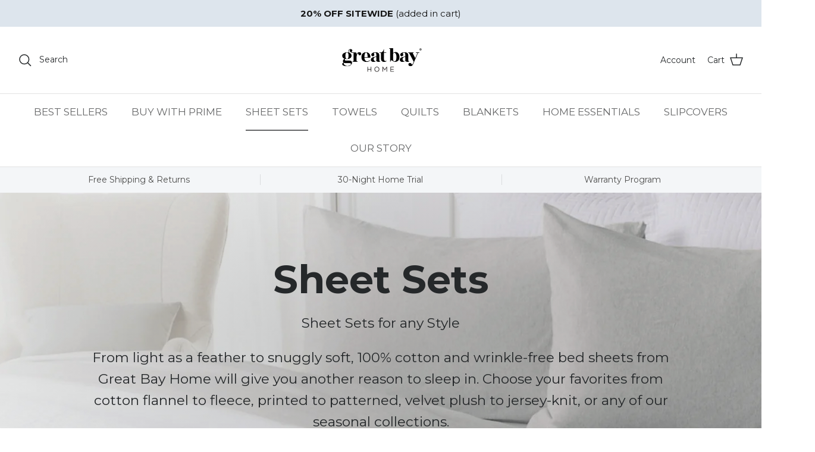

--- FILE ---
content_type: text/html; charset=utf-8
request_url: https://greatbayhome.com/collections/sheets-sets/VELVET-PLUSH-SHEETS
body_size: 42728
content:
<!DOCTYPE html><html lang="en" dir="ltr">
<head>
<!-- Start VWO Async SmartCode -->
<link rel="preconnect" href="https://dev.visualwebsiteoptimizer.com" />
<script type='text/javascript' id='vwoCode'>
window._vwo_code=window._vwo_code || (function() {
var account_id=849386,
version = 1.5,
settings_tolerance=2000,
library_tolerance=2500,
use_existing_jquery=false,
is_spa=1,
hide_element='body',
hide_element_style = 'opacity:0 !important;filter:alpha(opacity=0) !important;background:none !important',
/* DO NOT EDIT BELOW THIS LINE */
f=false,w=window,d=document,vwoCodeEl=d.querySelector('#vwoCode'),code={use_existing_jquery:function(){return use_existing_jquery},library_tolerance:function(){return library_tolerance},hide_element_style:function(){return'{'+hide_element_style+'}'},finish:function(){if(!f){f=true;var e=d.getElementById('_vis_opt_path_hides');if(e)e.parentNode.removeChild(e)}},finished:function(){return f},load:function(e){var t=d.createElement('script');t.fetchPriority='high';t.src=e;t.type='text/javascript';t.onerror=function(){_vwo_code.finish()};d.getElementsByTagName('head')[0].appendChild(t)},getVersion:function(){return version},getMatchedCookies:function(e){var t=[];if(document.cookie){t=document.cookie.match(e)||[]}return t},getCombinationCookie:function(){var e=code.getMatchedCookies(/(?:^|;)\s?(_vis_opt_exp_\d+_combi=[^;$]*)/gi);e=e.map(function(e){try{var t=decodeURIComponent(e);if(!/_vis_opt_exp_\d+_combi=(?:\d+,?)+\s*$/.test(t)){return''}return t}catch(e){return''}});var i=[];e.forEach(function(e){var t=e.match(/([\d,]+)/g);t&&i.push(t.join('-'))});return i.join('|')},init:function(){if(d.URL.indexOf('__vwo_disable__')>-1)return;w.settings_timer=setTimeout(function(){_vwo_code.finish()},settings_tolerance);var e=d.currentScript,t=d.createElement('style'),i=e&&!e.async?hide_element?hide_element+'{'+hide_element_style+'}':'':code.lA=1,n=d.getElementsByTagName('head')[0];t.setAttribute('id','_vis_opt_path_hides');vwoCodeEl&&t.setAttribute('nonce',vwoCodeEl.nonce);t.setAttribute('type','text/css');if(t.styleSheet)t.styleSheet.cssText=i;else t.appendChild(d.createTextNode(i));n.appendChild(t);var o=this.getCombinationCookie();this.load('https://dev.visualwebsiteoptimizer.com/j.php?a='+account_id+'&u='+encodeURIComponent(d.URL)+'&f='+ +is_spa+'&vn='+version+(o?'&c='+o:''));return settings_timer}};w._vwo_settings_timer = code.init();return code;}());
</script>
<!-- End VWO Async SmartCode -->
  <!-- Symmetry 6.0.0 -->

  <title>
    Velvet Plush, Fleece, Flannel, &amp; Microfiber Sheets | Great Bay Home &ndash; Tagged &quot;VELVET PLUSH SHEETS&quot;
  </title>

  <meta charset="utf-8" />
<meta name="viewport" content="width=device-width,initial-scale=1.0" />
<meta http-equiv="X-UA-Compatible" content="IE=edge">

<link rel="preconnect" href="https://cdn.shopify.com" crossorigin>
<link rel="preconnect" href="https://fonts.shopify.com" crossorigin>
<link rel="preconnect" href="https://monorail-edge.shopifysvc.com"><link rel="preload" as="font" href="//greatbayhome.com/cdn/fonts/montserrat/montserrat_n4.81949fa0ac9fd2021e16436151e8eaa539321637.woff2" type="font/woff2" crossorigin><link rel="preload" as="font" href="//greatbayhome.com/cdn/fonts/montserrat/montserrat_n4.81949fa0ac9fd2021e16436151e8eaa539321637.woff2" type="font/woff2" crossorigin><link rel="preload" as="font" href="//greatbayhome.com/cdn/fonts/montserrat/montserrat_n7.3c434e22befd5c18a6b4afadb1e3d77c128c7939.woff2" type="font/woff2" crossorigin><link rel="preload" as="font" href="//greatbayhome.com/cdn/fonts/montserrat/montserrat_n7.3c434e22befd5c18a6b4afadb1e3d77c128c7939.woff2" type="font/woff2" crossorigin><link rel="preload" href="//greatbayhome.com/cdn/shop/t/96/assets/vendor.min.js?v=11589511144441591071695752859" as="script">
<link rel="preload" href="//greatbayhome.com/cdn/shop/t/96/assets/theme.js?v=181571558710698367881695752859" as="script"><link rel="canonical" href="https://greatbayhome.com/collections/sheets-sets/velvet-plush-sheets" /><link rel="icon" href="//greatbayhome.com/cdn/shop/files/GreatBayHome_Glyphe_Final_Black.png?crop=center&height=48&v=1739095626&width=48" type="image/png"><meta name="description" content="Our selection of high-quality bed sheets and sheet sets include 100% cotton, fleece, flannel, velvet plush, jersey-knit, microfiber, hypoallergenic, and more. Styles include solid color sheets, striped sheets, and seasonal designs.">
<style>
    @font-face {
  font-family: Montserrat;
  font-weight: 400;
  font-style: normal;
  font-display: fallback;
  src: url("//greatbayhome.com/cdn/fonts/montserrat/montserrat_n4.81949fa0ac9fd2021e16436151e8eaa539321637.woff2") format("woff2"),
       url("//greatbayhome.com/cdn/fonts/montserrat/montserrat_n4.a6c632ca7b62da89c3594789ba828388aac693fe.woff") format("woff");
}

    @font-face {
  font-family: Montserrat;
  font-weight: 700;
  font-style: normal;
  font-display: fallback;
  src: url("//greatbayhome.com/cdn/fonts/montserrat/montserrat_n7.3c434e22befd5c18a6b4afadb1e3d77c128c7939.woff2") format("woff2"),
       url("//greatbayhome.com/cdn/fonts/montserrat/montserrat_n7.5d9fa6e2cae713c8fb539a9876489d86207fe957.woff") format("woff");
}

    @font-face {
  font-family: Montserrat;
  font-weight: 500;
  font-style: normal;
  font-display: fallback;
  src: url("//greatbayhome.com/cdn/fonts/montserrat/montserrat_n5.07ef3781d9c78c8b93c98419da7ad4fbeebb6635.woff2") format("woff2"),
       url("//greatbayhome.com/cdn/fonts/montserrat/montserrat_n5.adf9b4bd8b0e4f55a0b203cdd84512667e0d5e4d.woff") format("woff");
}

    @font-face {
  font-family: Montserrat;
  font-weight: 400;
  font-style: italic;
  font-display: fallback;
  src: url("//greatbayhome.com/cdn/fonts/montserrat/montserrat_i4.5a4ea298b4789e064f62a29aafc18d41f09ae59b.woff2") format("woff2"),
       url("//greatbayhome.com/cdn/fonts/montserrat/montserrat_i4.072b5869c5e0ed5b9d2021e4c2af132e16681ad2.woff") format("woff");
}

    @font-face {
  font-family: Montserrat;
  font-weight: 700;
  font-style: italic;
  font-display: fallback;
  src: url("//greatbayhome.com/cdn/fonts/montserrat/montserrat_i7.a0d4a463df4f146567d871890ffb3c80408e7732.woff2") format("woff2"),
       url("//greatbayhome.com/cdn/fonts/montserrat/montserrat_i7.f6ec9f2a0681acc6f8152c40921d2a4d2e1a2c78.woff") format("woff");
}

    @font-face {
  font-family: Montserrat;
  font-weight: 700;
  font-style: normal;
  font-display: fallback;
  src: url("//greatbayhome.com/cdn/fonts/montserrat/montserrat_n7.3c434e22befd5c18a6b4afadb1e3d77c128c7939.woff2") format("woff2"),
       url("//greatbayhome.com/cdn/fonts/montserrat/montserrat_n7.5d9fa6e2cae713c8fb539a9876489d86207fe957.woff") format("woff");
}

    @font-face {
  font-family: Montserrat;
  font-weight: 700;
  font-style: normal;
  font-display: fallback;
  src: url("//greatbayhome.com/cdn/fonts/montserrat/montserrat_n7.3c434e22befd5c18a6b4afadb1e3d77c128c7939.woff2") format("woff2"),
       url("//greatbayhome.com/cdn/fonts/montserrat/montserrat_n7.5d9fa6e2cae713c8fb539a9876489d86207fe957.woff") format("woff");
}

    @font-face {
  font-family: Montserrat;
  font-weight: 400;
  font-style: normal;
  font-display: fallback;
  src: url("//greatbayhome.com/cdn/fonts/montserrat/montserrat_n4.81949fa0ac9fd2021e16436151e8eaa539321637.woff2") format("woff2"),
       url("//greatbayhome.com/cdn/fonts/montserrat/montserrat_n4.a6c632ca7b62da89c3594789ba828388aac693fe.woff") format("woff");
}

    @font-face {
  font-family: Montserrat;
  font-weight: 600;
  font-style: normal;
  font-display: fallback;
  src: url("//greatbayhome.com/cdn/fonts/montserrat/montserrat_n6.1326b3e84230700ef15b3a29fb520639977513e0.woff2") format("woff2"),
       url("//greatbayhome.com/cdn/fonts/montserrat/montserrat_n6.652f051080eb14192330daceed8cd53dfdc5ead9.woff") format("woff");
}

  </style>

  <meta property="og:site_name" content="Great Bay Home">
<meta property="og:url" content="https://greatbayhome.com/collections/sheets-sets/velvet-plush-sheets">
<meta property="og:title" content="Velvet Plush, Fleece, Flannel, &amp; Microfiber Sheets | Great Bay Home">
<meta property="og:type" content="product.group">
<meta property="og:description" content="Our selection of high-quality bed sheets and sheet sets include 100% cotton, fleece, flannel, velvet plush, jersey-knit, microfiber, hypoallergenic, and more. Styles include solid color sheets, striped sheets, and seasonal designs."><meta property="og:image" content="http://greatbayhome.com/cdn/shop/collections/11_1200x1200.png?v=1572235784">
  <meta property="og:image:secure_url" content="https://greatbayhome.com/cdn/shop/collections/11_1200x1200.png?v=1572235784">
  <meta property="og:image:width" content="1922">
  <meta property="og:image:height" content="600"><meta name="twitter:site" content="@greatbayhome"><meta name="twitter:card" content="summary_large_image">
<meta name="twitter:title" content="Velvet Plush, Fleece, Flannel, &amp; Microfiber Sheets | Great Bay Home">
<meta name="twitter:description" content="Our selection of high-quality bed sheets and sheet sets include 100% cotton, fleece, flannel, velvet plush, jersey-knit, microfiber, hypoallergenic, and more. Styles include solid color sheets, striped sheets, and seasonal designs.">


  <link href="//greatbayhome.com/cdn/shop/t/96/assets/styles.css?v=136993605905911101681695752859" rel="stylesheet" type="text/css" media="all" />
<script>
    window.theme = window.theme || {};
    theme.money_format_with_product_code_preference = "${{amount}}";
    theme.money_format_with_cart_code_preference = "${{amount}}";
    theme.money_format = "${{amount}}";
    theme.strings = {
      previous: "Previous",
      next: "Next",
      addressError: "Error looking up that address",
      addressNoResults: "No results for that address",
      addressQueryLimit: "You have exceeded the Google API usage limit. Consider upgrading to a \u003ca href=\"https:\/\/developers.google.com\/maps\/premium\/usage-limits\"\u003ePremium Plan\u003c\/a\u003e.",
      authError: "There was a problem authenticating your Google Maps API Key.",
      icon_labels_left: "Left",
      icon_labels_right: "Right",
      icon_labels_down: "Down",
      icon_labels_close: "Close",
      icon_labels_plus: "Plus",
      imageSlider: "Image slider",
      cart_terms_confirmation: "You must agree to the terms and conditions before continuing.",
      cart_general_quantity_too_high: "You can only have [QUANTITY] in your cart",
      products_listing_from: "From",
      layout_live_search_see_all: "See all results",
      products_product_add_to_cart: "Add to Cart",
      products_variant_no_stock: "Sold out",
      products_variant_non_existent: "Unavailable",
      products_product_pick_a: "Pick a",
      general_navigation_menu_toggle_aria_label: "Toggle menu",
      general_accessibility_labels_close: "Close",
      products_product_added_to_cart: "Added to cart",
      general_quick_search_pages: "Pages",
      general_quick_search_no_results: "Sorry, we couldn\u0026#39;t find any results",
      collections_general_see_all_subcollections: "See all..."
    };
    theme.routes = {
      cart_url: '/cart',
      cart_add_url: '/cart/add.js',
      cart_update_url: '/cart/update.js',
      predictive_search_url: '/search/suggest'
    };
    theme.settings = {
      cart_type: "drawer",
      after_add_to_cart: "notification",
      quickbuy_style: "button",
      avoid_orphans: true
    };
    document.documentElement.classList.add('js');
  </script>

  <script src="//greatbayhome.com/cdn/shop/t/96/assets/vendor.min.js?v=11589511144441591071695752859" defer="defer"></script>
  <script src="//greatbayhome.com/cdn/shop/t/96/assets/theme.js?v=181571558710698367881695752859" defer="defer"></script>

  <script>window.performance && window.performance.mark && window.performance.mark('shopify.content_for_header.start');</script><meta name="google-site-verification" content="H5FEKnUEBUIejNmIEp3EIQe_6C7Ps5CwoOXQLMl0GVk">
<meta name="google-site-verification" content="Q1Dd_9_r-GLiAEL2VLXIbYTrtX7QNulzEUOCsNn5Zik">
<meta id="shopify-digital-wallet" name="shopify-digital-wallet" content="/20777593/digital_wallets/dialog">
<meta name="shopify-checkout-api-token" content="f0da0f9db26430b41569405b08ac667e">
<meta id="in-context-paypal-metadata" data-shop-id="20777593" data-venmo-supported="false" data-environment="production" data-locale="en_US" data-paypal-v4="true" data-currency="USD">
<link rel="alternate" type="application/atom+xml" title="Feed" href="/collections/sheets-sets/VELVET-PLUSH-SHEETS.atom" />
<link rel="alternate" type="application/json+oembed" href="https://greatbayhome.com/collections/sheets-sets/velvet-plush-sheets.oembed">
<script async="async" src="/checkouts/internal/preloads.js?locale=en-US"></script>
<link rel="preconnect" href="https://shop.app" crossorigin="anonymous">
<script async="async" src="https://shop.app/checkouts/internal/preloads.js?locale=en-US&shop_id=20777593" crossorigin="anonymous"></script>
<script id="apple-pay-shop-capabilities" type="application/json">{"shopId":20777593,"countryCode":"US","currencyCode":"USD","merchantCapabilities":["supports3DS"],"merchantId":"gid:\/\/shopify\/Shop\/20777593","merchantName":"Great Bay Home","requiredBillingContactFields":["postalAddress","email"],"requiredShippingContactFields":["postalAddress","email"],"shippingType":"shipping","supportedNetworks":["visa","masterCard","amex","discover","elo","jcb"],"total":{"type":"pending","label":"Great Bay Home","amount":"1.00"},"shopifyPaymentsEnabled":true,"supportsSubscriptions":true}</script>
<script id="shopify-features" type="application/json">{"accessToken":"f0da0f9db26430b41569405b08ac667e","betas":["rich-media-storefront-analytics"],"domain":"greatbayhome.com","predictiveSearch":true,"shopId":20777593,"locale":"en"}</script>
<script>var Shopify = Shopify || {};
Shopify.shop = "great-bay-home.myshopify.com";
Shopify.locale = "en";
Shopify.currency = {"active":"USD","rate":"1.0"};
Shopify.country = "US";
Shopify.theme = {"name":"2024 - Updated BwP","id":132020797615,"schema_name":"Symmetry","schema_version":"6.0.0","theme_store_id":568,"role":"main"};
Shopify.theme.handle = "null";
Shopify.theme.style = {"id":null,"handle":null};
Shopify.cdnHost = "greatbayhome.com/cdn";
Shopify.routes = Shopify.routes || {};
Shopify.routes.root = "/";</script>
<script type="module">!function(o){(o.Shopify=o.Shopify||{}).modules=!0}(window);</script>
<script>!function(o){function n(){var o=[];function n(){o.push(Array.prototype.slice.apply(arguments))}return n.q=o,n}var t=o.Shopify=o.Shopify||{};t.loadFeatures=n(),t.autoloadFeatures=n()}(window);</script>
<script>
  window.ShopifyPay = window.ShopifyPay || {};
  window.ShopifyPay.apiHost = "shop.app\/pay";
  window.ShopifyPay.redirectState = null;
</script>
<script id="shop-js-analytics" type="application/json">{"pageType":"collection"}</script>
<script defer="defer" async type="module" src="//greatbayhome.com/cdn/shopifycloud/shop-js/modules/v2/client.init-shop-cart-sync_BT-GjEfc.en.esm.js"></script>
<script defer="defer" async type="module" src="//greatbayhome.com/cdn/shopifycloud/shop-js/modules/v2/chunk.common_D58fp_Oc.esm.js"></script>
<script defer="defer" async type="module" src="//greatbayhome.com/cdn/shopifycloud/shop-js/modules/v2/chunk.modal_xMitdFEc.esm.js"></script>
<script type="module">
  await import("//greatbayhome.com/cdn/shopifycloud/shop-js/modules/v2/client.init-shop-cart-sync_BT-GjEfc.en.esm.js");
await import("//greatbayhome.com/cdn/shopifycloud/shop-js/modules/v2/chunk.common_D58fp_Oc.esm.js");
await import("//greatbayhome.com/cdn/shopifycloud/shop-js/modules/v2/chunk.modal_xMitdFEc.esm.js");

  window.Shopify.SignInWithShop?.initShopCartSync?.({"fedCMEnabled":true,"windoidEnabled":true});

</script>
<script>
  window.Shopify = window.Shopify || {};
  if (!window.Shopify.featureAssets) window.Shopify.featureAssets = {};
  window.Shopify.featureAssets['shop-js'] = {"shop-cart-sync":["modules/v2/client.shop-cart-sync_DZOKe7Ll.en.esm.js","modules/v2/chunk.common_D58fp_Oc.esm.js","modules/v2/chunk.modal_xMitdFEc.esm.js"],"init-fed-cm":["modules/v2/client.init-fed-cm_B6oLuCjv.en.esm.js","modules/v2/chunk.common_D58fp_Oc.esm.js","modules/v2/chunk.modal_xMitdFEc.esm.js"],"shop-cash-offers":["modules/v2/client.shop-cash-offers_D2sdYoxE.en.esm.js","modules/v2/chunk.common_D58fp_Oc.esm.js","modules/v2/chunk.modal_xMitdFEc.esm.js"],"shop-login-button":["modules/v2/client.shop-login-button_QeVjl5Y3.en.esm.js","modules/v2/chunk.common_D58fp_Oc.esm.js","modules/v2/chunk.modal_xMitdFEc.esm.js"],"pay-button":["modules/v2/client.pay-button_DXTOsIq6.en.esm.js","modules/v2/chunk.common_D58fp_Oc.esm.js","modules/v2/chunk.modal_xMitdFEc.esm.js"],"shop-button":["modules/v2/client.shop-button_DQZHx9pm.en.esm.js","modules/v2/chunk.common_D58fp_Oc.esm.js","modules/v2/chunk.modal_xMitdFEc.esm.js"],"avatar":["modules/v2/client.avatar_BTnouDA3.en.esm.js"],"init-windoid":["modules/v2/client.init-windoid_CR1B-cfM.en.esm.js","modules/v2/chunk.common_D58fp_Oc.esm.js","modules/v2/chunk.modal_xMitdFEc.esm.js"],"init-shop-for-new-customer-accounts":["modules/v2/client.init-shop-for-new-customer-accounts_C_vY_xzh.en.esm.js","modules/v2/client.shop-login-button_QeVjl5Y3.en.esm.js","modules/v2/chunk.common_D58fp_Oc.esm.js","modules/v2/chunk.modal_xMitdFEc.esm.js"],"init-shop-email-lookup-coordinator":["modules/v2/client.init-shop-email-lookup-coordinator_BI7n9ZSv.en.esm.js","modules/v2/chunk.common_D58fp_Oc.esm.js","modules/v2/chunk.modal_xMitdFEc.esm.js"],"init-shop-cart-sync":["modules/v2/client.init-shop-cart-sync_BT-GjEfc.en.esm.js","modules/v2/chunk.common_D58fp_Oc.esm.js","modules/v2/chunk.modal_xMitdFEc.esm.js"],"shop-toast-manager":["modules/v2/client.shop-toast-manager_DiYdP3xc.en.esm.js","modules/v2/chunk.common_D58fp_Oc.esm.js","modules/v2/chunk.modal_xMitdFEc.esm.js"],"init-customer-accounts":["modules/v2/client.init-customer-accounts_D9ZNqS-Q.en.esm.js","modules/v2/client.shop-login-button_QeVjl5Y3.en.esm.js","modules/v2/chunk.common_D58fp_Oc.esm.js","modules/v2/chunk.modal_xMitdFEc.esm.js"],"init-customer-accounts-sign-up":["modules/v2/client.init-customer-accounts-sign-up_iGw4briv.en.esm.js","modules/v2/client.shop-login-button_QeVjl5Y3.en.esm.js","modules/v2/chunk.common_D58fp_Oc.esm.js","modules/v2/chunk.modal_xMitdFEc.esm.js"],"shop-follow-button":["modules/v2/client.shop-follow-button_CqMgW2wH.en.esm.js","modules/v2/chunk.common_D58fp_Oc.esm.js","modules/v2/chunk.modal_xMitdFEc.esm.js"],"checkout-modal":["modules/v2/client.checkout-modal_xHeaAweL.en.esm.js","modules/v2/chunk.common_D58fp_Oc.esm.js","modules/v2/chunk.modal_xMitdFEc.esm.js"],"shop-login":["modules/v2/client.shop-login_D91U-Q7h.en.esm.js","modules/v2/chunk.common_D58fp_Oc.esm.js","modules/v2/chunk.modal_xMitdFEc.esm.js"],"lead-capture":["modules/v2/client.lead-capture_BJmE1dJe.en.esm.js","modules/v2/chunk.common_D58fp_Oc.esm.js","modules/v2/chunk.modal_xMitdFEc.esm.js"],"payment-terms":["modules/v2/client.payment-terms_Ci9AEqFq.en.esm.js","modules/v2/chunk.common_D58fp_Oc.esm.js","modules/v2/chunk.modal_xMitdFEc.esm.js"]};
</script>
<script>(function() {
  var isLoaded = false;
  function asyncLoad() {
    if (isLoaded) return;
    isLoaded = true;
    var urls = ["\/\/cdn.shopify.com\/proxy\/b742babfbb1defe7f73e0df32c7c2a32e292952d5116eb99b833aa18a32f347b\/apps.bazaarvoice.com\/deployments\/greatbayhome\/main_site\/production\/en_US\/bv.js?shop=great-bay-home.myshopify.com\u0026sp-cache-control=cHVibGljLCBtYXgtYWdlPTkwMA","https:\/\/dr4qe3ddw9y32.cloudfront.net\/awin-shopify-integration-code.js?aid=100651\u0026v=shopifyApp_5.2.3\u0026ts=1760970198498\u0026shop=great-bay-home.myshopify.com","https:\/\/cdn.9gtb.com\/loader.js?g_cvt_id=3efdf294-f841-41f2-81a4-dbce009d4636\u0026shop=great-bay-home.myshopify.com"];
    for (var i = 0; i < urls.length; i++) {
      var s = document.createElement('script');
      s.type = 'text/javascript';
      s.async = true;
      s.src = urls[i];
      var x = document.getElementsByTagName('script')[0];
      x.parentNode.insertBefore(s, x);
    }
  };
  if(window.attachEvent) {
    window.attachEvent('onload', asyncLoad);
  } else {
    window.addEventListener('load', asyncLoad, false);
  }
})();</script>
<script id="__st">var __st={"a":20777593,"offset":-18000,"reqid":"8e76e295-33bb-47fe-946f-f909759d38f8-1769390003","pageurl":"greatbayhome.com\/collections\/sheets-sets\/VELVET-PLUSH-SHEETS","u":"a44a7278bcf8","p":"collection","rtyp":"collection","rid":390844294};</script>
<script>window.ShopifyPaypalV4VisibilityTracking = true;</script>
<script id="captcha-bootstrap">!function(){'use strict';const t='contact',e='account',n='new_comment',o=[[t,t],['blogs',n],['comments',n],[t,'customer']],c=[[e,'customer_login'],[e,'guest_login'],[e,'recover_customer_password'],[e,'create_customer']],r=t=>t.map((([t,e])=>`form[action*='/${t}']:not([data-nocaptcha='true']) input[name='form_type'][value='${e}']`)).join(','),a=t=>()=>t?[...document.querySelectorAll(t)].map((t=>t.form)):[];function s(){const t=[...o],e=r(t);return a(e)}const i='password',u='form_key',d=['recaptcha-v3-token','g-recaptcha-response','h-captcha-response',i],f=()=>{try{return window.sessionStorage}catch{return}},m='__shopify_v',_=t=>t.elements[u];function p(t,e,n=!1){try{const o=window.sessionStorage,c=JSON.parse(o.getItem(e)),{data:r}=function(t){const{data:e,action:n}=t;return t[m]||n?{data:e,action:n}:{data:t,action:n}}(c);for(const[e,n]of Object.entries(r))t.elements[e]&&(t.elements[e].value=n);n&&o.removeItem(e)}catch(o){console.error('form repopulation failed',{error:o})}}const l='form_type',E='cptcha';function T(t){t.dataset[E]=!0}const w=window,h=w.document,L='Shopify',v='ce_forms',y='captcha';let A=!1;((t,e)=>{const n=(g='f06e6c50-85a8-45c8-87d0-21a2b65856fe',I='https://cdn.shopify.com/shopifycloud/storefront-forms-hcaptcha/ce_storefront_forms_captcha_hcaptcha.v1.5.2.iife.js',D={infoText:'Protected by hCaptcha',privacyText:'Privacy',termsText:'Terms'},(t,e,n)=>{const o=w[L][v],c=o.bindForm;if(c)return c(t,g,e,D).then(n);var r;o.q.push([[t,g,e,D],n]),r=I,A||(h.body.append(Object.assign(h.createElement('script'),{id:'captcha-provider',async:!0,src:r})),A=!0)});var g,I,D;w[L]=w[L]||{},w[L][v]=w[L][v]||{},w[L][v].q=[],w[L][y]=w[L][y]||{},w[L][y].protect=function(t,e){n(t,void 0,e),T(t)},Object.freeze(w[L][y]),function(t,e,n,w,h,L){const[v,y,A,g]=function(t,e,n){const i=e?o:[],u=t?c:[],d=[...i,...u],f=r(d),m=r(i),_=r(d.filter((([t,e])=>n.includes(e))));return[a(f),a(m),a(_),s()]}(w,h,L),I=t=>{const e=t.target;return e instanceof HTMLFormElement?e:e&&e.form},D=t=>v().includes(t);t.addEventListener('submit',(t=>{const e=I(t);if(!e)return;const n=D(e)&&!e.dataset.hcaptchaBound&&!e.dataset.recaptchaBound,o=_(e),c=g().includes(e)&&(!o||!o.value);(n||c)&&t.preventDefault(),c&&!n&&(function(t){try{if(!f())return;!function(t){const e=f();if(!e)return;const n=_(t);if(!n)return;const o=n.value;o&&e.removeItem(o)}(t);const e=Array.from(Array(32),(()=>Math.random().toString(36)[2])).join('');!function(t,e){_(t)||t.append(Object.assign(document.createElement('input'),{type:'hidden',name:u})),t.elements[u].value=e}(t,e),function(t,e){const n=f();if(!n)return;const o=[...t.querySelectorAll(`input[type='${i}']`)].map((({name:t})=>t)),c=[...d,...o],r={};for(const[a,s]of new FormData(t).entries())c.includes(a)||(r[a]=s);n.setItem(e,JSON.stringify({[m]:1,action:t.action,data:r}))}(t,e)}catch(e){console.error('failed to persist form',e)}}(e),e.submit())}));const S=(t,e)=>{t&&!t.dataset[E]&&(n(t,e.some((e=>e===t))),T(t))};for(const o of['focusin','change'])t.addEventListener(o,(t=>{const e=I(t);D(e)&&S(e,y())}));const B=e.get('form_key'),M=e.get(l),P=B&&M;t.addEventListener('DOMContentLoaded',(()=>{const t=y();if(P)for(const e of t)e.elements[l].value===M&&p(e,B);[...new Set([...A(),...v().filter((t=>'true'===t.dataset.shopifyCaptcha))])].forEach((e=>S(e,t)))}))}(h,new URLSearchParams(w.location.search),n,t,e,['guest_login'])})(!0,!0)}();</script>
<script integrity="sha256-4kQ18oKyAcykRKYeNunJcIwy7WH5gtpwJnB7kiuLZ1E=" data-source-attribution="shopify.loadfeatures" defer="defer" src="//greatbayhome.com/cdn/shopifycloud/storefront/assets/storefront/load_feature-a0a9edcb.js" crossorigin="anonymous"></script>
<script crossorigin="anonymous" defer="defer" src="//greatbayhome.com/cdn/shopifycloud/storefront/assets/shopify_pay/storefront-65b4c6d7.js?v=20250812"></script>
<script data-source-attribution="shopify.dynamic_checkout.dynamic.init">var Shopify=Shopify||{};Shopify.PaymentButton=Shopify.PaymentButton||{isStorefrontPortableWallets:!0,init:function(){window.Shopify.PaymentButton.init=function(){};var t=document.createElement("script");t.src="https://greatbayhome.com/cdn/shopifycloud/portable-wallets/latest/portable-wallets.en.js",t.type="module",document.head.appendChild(t)}};
</script>
<script data-source-attribution="shopify.dynamic_checkout.buyer_consent">
  function portableWalletsHideBuyerConsent(e){var t=document.getElementById("shopify-buyer-consent"),n=document.getElementById("shopify-subscription-policy-button");t&&n&&(t.classList.add("hidden"),t.setAttribute("aria-hidden","true"),n.removeEventListener("click",e))}function portableWalletsShowBuyerConsent(e){var t=document.getElementById("shopify-buyer-consent"),n=document.getElementById("shopify-subscription-policy-button");t&&n&&(t.classList.remove("hidden"),t.removeAttribute("aria-hidden"),n.addEventListener("click",e))}window.Shopify?.PaymentButton&&(window.Shopify.PaymentButton.hideBuyerConsent=portableWalletsHideBuyerConsent,window.Shopify.PaymentButton.showBuyerConsent=portableWalletsShowBuyerConsent);
</script>
<script data-source-attribution="shopify.dynamic_checkout.cart.bootstrap">document.addEventListener("DOMContentLoaded",(function(){function t(){return document.querySelector("shopify-accelerated-checkout-cart, shopify-accelerated-checkout")}if(t())Shopify.PaymentButton.init();else{new MutationObserver((function(e,n){t()&&(Shopify.PaymentButton.init(),n.disconnect())})).observe(document.body,{childList:!0,subtree:!0})}}));
</script>
<link id="shopify-accelerated-checkout-styles" rel="stylesheet" media="screen" href="https://greatbayhome.com/cdn/shopifycloud/portable-wallets/latest/accelerated-checkout-backwards-compat.css" crossorigin="anonymous">
<style id="shopify-accelerated-checkout-cart">
        #shopify-buyer-consent {
  margin-top: 1em;
  display: inline-block;
  width: 100%;
}

#shopify-buyer-consent.hidden {
  display: none;
}

#shopify-subscription-policy-button {
  background: none;
  border: none;
  padding: 0;
  text-decoration: underline;
  font-size: inherit;
  cursor: pointer;
}

#shopify-subscription-policy-button::before {
  box-shadow: none;
}

      </style>

<script>window.performance && window.performance.mark && window.performance.mark('shopify.content_for_header.end');</script>
<!-- BEGIN app block: shopify://apps/klaviyo-email-marketing-sms/blocks/klaviyo-onsite-embed/2632fe16-c075-4321-a88b-50b567f42507 -->












  <script async src="https://static.klaviyo.com/onsite/js/L5qKyD/klaviyo.js?company_id=L5qKyD"></script>
  <script>!function(){if(!window.klaviyo){window._klOnsite=window._klOnsite||[];try{window.klaviyo=new Proxy({},{get:function(n,i){return"push"===i?function(){var n;(n=window._klOnsite).push.apply(n,arguments)}:function(){for(var n=arguments.length,o=new Array(n),w=0;w<n;w++)o[w]=arguments[w];var t="function"==typeof o[o.length-1]?o.pop():void 0,e=new Promise((function(n){window._klOnsite.push([i].concat(o,[function(i){t&&t(i),n(i)}]))}));return e}}})}catch(n){window.klaviyo=window.klaviyo||[],window.klaviyo.push=function(){var n;(n=window._klOnsite).push.apply(n,arguments)}}}}();</script>

  




  <script>
    window.klaviyoReviewsProductDesignMode = false
  </script>







<!-- END app block --><link href="https://monorail-edge.shopifysvc.com" rel="dns-prefetch">
<script>(function(){if ("sendBeacon" in navigator && "performance" in window) {try {var session_token_from_headers = performance.getEntriesByType('navigation')[0].serverTiming.find(x => x.name == '_s').description;} catch {var session_token_from_headers = undefined;}var session_cookie_matches = document.cookie.match(/_shopify_s=([^;]*)/);var session_token_from_cookie = session_cookie_matches && session_cookie_matches.length === 2 ? session_cookie_matches[1] : "";var session_token = session_token_from_headers || session_token_from_cookie || "";function handle_abandonment_event(e) {var entries = performance.getEntries().filter(function(entry) {return /monorail-edge.shopifysvc.com/.test(entry.name);});if (!window.abandonment_tracked && entries.length === 0) {window.abandonment_tracked = true;var currentMs = Date.now();var navigation_start = performance.timing.navigationStart;var payload = {shop_id: 20777593,url: window.location.href,navigation_start,duration: currentMs - navigation_start,session_token,page_type: "collection"};window.navigator.sendBeacon("https://monorail-edge.shopifysvc.com/v1/produce", JSON.stringify({schema_id: "online_store_buyer_site_abandonment/1.1",payload: payload,metadata: {event_created_at_ms: currentMs,event_sent_at_ms: currentMs}}));}}window.addEventListener('pagehide', handle_abandonment_event);}}());</script>
<script id="web-pixels-manager-setup">(function e(e,d,r,n,o){if(void 0===o&&(o={}),!Boolean(null===(a=null===(i=window.Shopify)||void 0===i?void 0:i.analytics)||void 0===a?void 0:a.replayQueue)){var i,a;window.Shopify=window.Shopify||{};var t=window.Shopify;t.analytics=t.analytics||{};var s=t.analytics;s.replayQueue=[],s.publish=function(e,d,r){return s.replayQueue.push([e,d,r]),!0};try{self.performance.mark("wpm:start")}catch(e){}var l=function(){var e={modern:/Edge?\/(1{2}[4-9]|1[2-9]\d|[2-9]\d{2}|\d{4,})\.\d+(\.\d+|)|Firefox\/(1{2}[4-9]|1[2-9]\d|[2-9]\d{2}|\d{4,})\.\d+(\.\d+|)|Chrom(ium|e)\/(9{2}|\d{3,})\.\d+(\.\d+|)|(Maci|X1{2}).+ Version\/(15\.\d+|(1[6-9]|[2-9]\d|\d{3,})\.\d+)([,.]\d+|)( \(\w+\)|)( Mobile\/\w+|) Safari\/|Chrome.+OPR\/(9{2}|\d{3,})\.\d+\.\d+|(CPU[ +]OS|iPhone[ +]OS|CPU[ +]iPhone|CPU IPhone OS|CPU iPad OS)[ +]+(15[._]\d+|(1[6-9]|[2-9]\d|\d{3,})[._]\d+)([._]\d+|)|Android:?[ /-](13[3-9]|1[4-9]\d|[2-9]\d{2}|\d{4,})(\.\d+|)(\.\d+|)|Android.+Firefox\/(13[5-9]|1[4-9]\d|[2-9]\d{2}|\d{4,})\.\d+(\.\d+|)|Android.+Chrom(ium|e)\/(13[3-9]|1[4-9]\d|[2-9]\d{2}|\d{4,})\.\d+(\.\d+|)|SamsungBrowser\/([2-9]\d|\d{3,})\.\d+/,legacy:/Edge?\/(1[6-9]|[2-9]\d|\d{3,})\.\d+(\.\d+|)|Firefox\/(5[4-9]|[6-9]\d|\d{3,})\.\d+(\.\d+|)|Chrom(ium|e)\/(5[1-9]|[6-9]\d|\d{3,})\.\d+(\.\d+|)([\d.]+$|.*Safari\/(?![\d.]+ Edge\/[\d.]+$))|(Maci|X1{2}).+ Version\/(10\.\d+|(1[1-9]|[2-9]\d|\d{3,})\.\d+)([,.]\d+|)( \(\w+\)|)( Mobile\/\w+|) Safari\/|Chrome.+OPR\/(3[89]|[4-9]\d|\d{3,})\.\d+\.\d+|(CPU[ +]OS|iPhone[ +]OS|CPU[ +]iPhone|CPU IPhone OS|CPU iPad OS)[ +]+(10[._]\d+|(1[1-9]|[2-9]\d|\d{3,})[._]\d+)([._]\d+|)|Android:?[ /-](13[3-9]|1[4-9]\d|[2-9]\d{2}|\d{4,})(\.\d+|)(\.\d+|)|Mobile Safari.+OPR\/([89]\d|\d{3,})\.\d+\.\d+|Android.+Firefox\/(13[5-9]|1[4-9]\d|[2-9]\d{2}|\d{4,})\.\d+(\.\d+|)|Android.+Chrom(ium|e)\/(13[3-9]|1[4-9]\d|[2-9]\d{2}|\d{4,})\.\d+(\.\d+|)|Android.+(UC? ?Browser|UCWEB|U3)[ /]?(15\.([5-9]|\d{2,})|(1[6-9]|[2-9]\d|\d{3,})\.\d+)\.\d+|SamsungBrowser\/(5\.\d+|([6-9]|\d{2,})\.\d+)|Android.+MQ{2}Browser\/(14(\.(9|\d{2,})|)|(1[5-9]|[2-9]\d|\d{3,})(\.\d+|))(\.\d+|)|K[Aa][Ii]OS\/(3\.\d+|([4-9]|\d{2,})\.\d+)(\.\d+|)/},d=e.modern,r=e.legacy,n=navigator.userAgent;return n.match(d)?"modern":n.match(r)?"legacy":"unknown"}(),u="modern"===l?"modern":"legacy",c=(null!=n?n:{modern:"",legacy:""})[u],f=function(e){return[e.baseUrl,"/wpm","/b",e.hashVersion,"modern"===e.buildTarget?"m":"l",".js"].join("")}({baseUrl:d,hashVersion:r,buildTarget:u}),m=function(e){var d=e.version,r=e.bundleTarget,n=e.surface,o=e.pageUrl,i=e.monorailEndpoint;return{emit:function(e){var a=e.status,t=e.errorMsg,s=(new Date).getTime(),l=JSON.stringify({metadata:{event_sent_at_ms:s},events:[{schema_id:"web_pixels_manager_load/3.1",payload:{version:d,bundle_target:r,page_url:o,status:a,surface:n,error_msg:t},metadata:{event_created_at_ms:s}}]});if(!i)return console&&console.warn&&console.warn("[Web Pixels Manager] No Monorail endpoint provided, skipping logging."),!1;try{return self.navigator.sendBeacon.bind(self.navigator)(i,l)}catch(e){}var u=new XMLHttpRequest;try{return u.open("POST",i,!0),u.setRequestHeader("Content-Type","text/plain"),u.send(l),!0}catch(e){return console&&console.warn&&console.warn("[Web Pixels Manager] Got an unhandled error while logging to Monorail."),!1}}}}({version:r,bundleTarget:l,surface:e.surface,pageUrl:self.location.href,monorailEndpoint:e.monorailEndpoint});try{o.browserTarget=l,function(e){var d=e.src,r=e.async,n=void 0===r||r,o=e.onload,i=e.onerror,a=e.sri,t=e.scriptDataAttributes,s=void 0===t?{}:t,l=document.createElement("script"),u=document.querySelector("head"),c=document.querySelector("body");if(l.async=n,l.src=d,a&&(l.integrity=a,l.crossOrigin="anonymous"),s)for(var f in s)if(Object.prototype.hasOwnProperty.call(s,f))try{l.dataset[f]=s[f]}catch(e){}if(o&&l.addEventListener("load",o),i&&l.addEventListener("error",i),u)u.appendChild(l);else{if(!c)throw new Error("Did not find a head or body element to append the script");c.appendChild(l)}}({src:f,async:!0,onload:function(){if(!function(){var e,d;return Boolean(null===(d=null===(e=window.Shopify)||void 0===e?void 0:e.analytics)||void 0===d?void 0:d.initialized)}()){var d=window.webPixelsManager.init(e)||void 0;if(d){var r=window.Shopify.analytics;r.replayQueue.forEach((function(e){var r=e[0],n=e[1],o=e[2];d.publishCustomEvent(r,n,o)})),r.replayQueue=[],r.publish=d.publishCustomEvent,r.visitor=d.visitor,r.initialized=!0}}},onerror:function(){return m.emit({status:"failed",errorMsg:"".concat(f," has failed to load")})},sri:function(e){var d=/^sha384-[A-Za-z0-9+/=]+$/;return"string"==typeof e&&d.test(e)}(c)?c:"",scriptDataAttributes:o}),m.emit({status:"loading"})}catch(e){m.emit({status:"failed",errorMsg:(null==e?void 0:e.message)||"Unknown error"})}}})({shopId: 20777593,storefrontBaseUrl: "https://greatbayhome.com",extensionsBaseUrl: "https://extensions.shopifycdn.com/cdn/shopifycloud/web-pixels-manager",monorailEndpoint: "https://monorail-edge.shopifysvc.com/unstable/produce_batch",surface: "storefront-renderer",enabledBetaFlags: ["2dca8a86"],webPixelsConfigList: [{"id":"1556545711","configuration":"{\"accountID\":\"L5qKyD\",\"webPixelConfig\":\"eyJlbmFibGVBZGRlZFRvQ2FydEV2ZW50cyI6IHRydWV9\"}","eventPayloadVersion":"v1","runtimeContext":"STRICT","scriptVersion":"524f6c1ee37bacdca7657a665bdca589","type":"APP","apiClientId":123074,"privacyPurposes":["ANALYTICS","MARKETING"],"dataSharingAdjustments":{"protectedCustomerApprovalScopes":["read_customer_address","read_customer_email","read_customer_name","read_customer_personal_data","read_customer_phone"]}},{"id":"1341522095","configuration":"{\"advertiserId\":\"100651\",\"shopDomain\":\"great-bay-home.myshopify.com\",\"appVersion\":\"shopifyApp_5.2.3\",\"originalNetwork\":\"sas\"}","eventPayloadVersion":"v1","runtimeContext":"STRICT","scriptVersion":"1a9b197b9c069133fae8fa2fc7a957a6","type":"APP","apiClientId":2887701,"privacyPurposes":["ANALYTICS","MARKETING"],"dataSharingAdjustments":{"protectedCustomerApprovalScopes":["read_customer_personal_data"]}},{"id":"675479727","configuration":"{\"pixelCode\":\"COQ03SJC77U9JL07CJN0\"}","eventPayloadVersion":"v1","runtimeContext":"STRICT","scriptVersion":"22e92c2ad45662f435e4801458fb78cc","type":"APP","apiClientId":4383523,"privacyPurposes":["ANALYTICS","MARKETING","SALE_OF_DATA"],"dataSharingAdjustments":{"protectedCustomerApprovalScopes":["read_customer_address","read_customer_email","read_customer_name","read_customer_personal_data","read_customer_phone"]}},{"id":"591593647","configuration":"{\"config\":\"{\\\"google_tag_ids\\\":[\\\"G-RBZMP6SYX7\\\",\\\"GT-K48FJBG\\\"],\\\"target_country\\\":\\\"US\\\",\\\"gtag_events\\\":[{\\\"type\\\":\\\"search\\\",\\\"action_label\\\":\\\"G-RBZMP6SYX7\\\"},{\\\"type\\\":\\\"begin_checkout\\\",\\\"action_label\\\":\\\"G-RBZMP6SYX7\\\"},{\\\"type\\\":\\\"view_item\\\",\\\"action_label\\\":[\\\"G-RBZMP6SYX7\\\",\\\"MC-30X8490LZD\\\"]},{\\\"type\\\":\\\"purchase\\\",\\\"action_label\\\":[\\\"G-RBZMP6SYX7\\\",\\\"MC-30X8490LZD\\\"]},{\\\"type\\\":\\\"page_view\\\",\\\"action_label\\\":[\\\"G-RBZMP6SYX7\\\",\\\"MC-30X8490LZD\\\"]},{\\\"type\\\":\\\"add_payment_info\\\",\\\"action_label\\\":\\\"G-RBZMP6SYX7\\\"},{\\\"type\\\":\\\"add_to_cart\\\",\\\"action_label\\\":\\\"G-RBZMP6SYX7\\\"}],\\\"enable_monitoring_mode\\\":false}\"}","eventPayloadVersion":"v1","runtimeContext":"OPEN","scriptVersion":"b2a88bafab3e21179ed38636efcd8a93","type":"APP","apiClientId":1780363,"privacyPurposes":[],"dataSharingAdjustments":{"protectedCustomerApprovalScopes":["read_customer_address","read_customer_email","read_customer_name","read_customer_personal_data","read_customer_phone"]}},{"id":"236060847","configuration":"{\"pixel_id\":\"265497333941261\",\"pixel_type\":\"facebook_pixel\",\"metaapp_system_user_token\":\"-\"}","eventPayloadVersion":"v1","runtimeContext":"OPEN","scriptVersion":"ca16bc87fe92b6042fbaa3acc2fbdaa6","type":"APP","apiClientId":2329312,"privacyPurposes":["ANALYTICS","MARKETING","SALE_OF_DATA"],"dataSharingAdjustments":{"protectedCustomerApprovalScopes":["read_customer_address","read_customer_email","read_customer_name","read_customer_personal_data","read_customer_phone"]}},{"id":"112754863","configuration":"{\"tagID\":\"2618277224198\"}","eventPayloadVersion":"v1","runtimeContext":"STRICT","scriptVersion":"18031546ee651571ed29edbe71a3550b","type":"APP","apiClientId":3009811,"privacyPurposes":["ANALYTICS","MARKETING","SALE_OF_DATA"],"dataSharingAdjustments":{"protectedCustomerApprovalScopes":["read_customer_address","read_customer_email","read_customer_name","read_customer_personal_data","read_customer_phone"]}},{"id":"13697199","configuration":"{\"myshopifyDomain\":\"great-bay-home.myshopify.com\"}","eventPayloadVersion":"v1","runtimeContext":"STRICT","scriptVersion":"23b97d18e2aa74363140dc29c9284e87","type":"APP","apiClientId":2775569,"privacyPurposes":["ANALYTICS","MARKETING","SALE_OF_DATA"],"dataSharingAdjustments":{"protectedCustomerApprovalScopes":["read_customer_address","read_customer_email","read_customer_name","read_customer_phone","read_customer_personal_data"]}},{"id":"37191855","eventPayloadVersion":"1","runtimeContext":"LAX","scriptVersion":"1","type":"CUSTOM","privacyPurposes":["ANALYTICS","MARKETING","SALE_OF_DATA"],"name":"ShareASale Tracking"},{"id":"shopify-app-pixel","configuration":"{}","eventPayloadVersion":"v1","runtimeContext":"STRICT","scriptVersion":"0450","apiClientId":"shopify-pixel","type":"APP","privacyPurposes":["ANALYTICS","MARKETING"]},{"id":"shopify-custom-pixel","eventPayloadVersion":"v1","runtimeContext":"LAX","scriptVersion":"0450","apiClientId":"shopify-pixel","type":"CUSTOM","privacyPurposes":["ANALYTICS","MARKETING"]}],isMerchantRequest: false,initData: {"shop":{"name":"Great Bay Home","paymentSettings":{"currencyCode":"USD"},"myshopifyDomain":"great-bay-home.myshopify.com","countryCode":"US","storefrontUrl":"https:\/\/greatbayhome.com"},"customer":null,"cart":null,"checkout":null,"productVariants":[],"purchasingCompany":null},},"https://greatbayhome.com/cdn","fcfee988w5aeb613cpc8e4bc33m6693e112",{"modern":"","legacy":""},{"shopId":"20777593","storefrontBaseUrl":"https:\/\/greatbayhome.com","extensionBaseUrl":"https:\/\/extensions.shopifycdn.com\/cdn\/shopifycloud\/web-pixels-manager","surface":"storefront-renderer","enabledBetaFlags":"[\"2dca8a86\"]","isMerchantRequest":"false","hashVersion":"fcfee988w5aeb613cpc8e4bc33m6693e112","publish":"custom","events":"[[\"page_viewed\",{}],[\"collection_viewed\",{\"collection\":{\"id\":\"390844294\",\"title\":\"Sheet Sets\",\"productVariants\":[{\"price\":{\"amount\":64.99,\"currencyCode\":\"USD\"},\"product\":{\"title\":\"4-Piece Solid Plush Sheet - Velvet Luxe Collection\",\"vendor\":\"greatbayhome\",\"id\":\"1366365503573\",\"untranslatedTitle\":\"4-Piece Solid Plush Sheet - Velvet Luxe Collection\",\"url\":\"\/products\/4-piece-solid-velvet-sheet\",\"type\":\"Sheets\"},\"id\":\"12611513417813\",\"image\":{\"src\":\"\/\/greatbayhome.com\/cdn\/shop\/products\/great-bay-home-sheets-4-piece-solid-plush-sheet-velvet-luxe-collection-33059577004207.jpg?v=1753995632\"},\"sku\":\"GB20288\",\"title\":\"Twin \/ Sea Mist\",\"untranslatedTitle\":\"Twin \/ Sea Mist\"},{\"price\":{\"amount\":59.99,\"currencyCode\":\"USD\"},\"product\":{\"title\":\"4-Piece Printed Plush Sheet - Velvet Luxe Lattice Collection\",\"vendor\":\"greatbayhome\",\"id\":\"2728638939221\",\"untranslatedTitle\":\"4-Piece Printed Plush Sheet - Velvet Luxe Lattice Collection\",\"url\":\"\/products\/4-piece-printed-velvet-sheet\",\"type\":\"Sheets\"},\"id\":\"41493318172847\",\"image\":{\"src\":\"\/\/greatbayhome.com\/cdn\/shop\/products\/great-bay-home-sheets-4-piece-printed-plush-sheet-velvet-luxe-lattice-collection-33520767893679.jpg?v=1753995591\"},\"sku\":\"EC200532\",\"title\":\"Twin \/ Lattice - White \/ Jade\",\"untranslatedTitle\":\"Twin \/ Lattice - White \/ Jade\"},{\"price\":{\"amount\":99.99,\"currencyCode\":\"USD\"},\"product\":{\"title\":\"4-Piece Printed Plush Sheet - Velvet Luxe Collection\",\"vendor\":\"greatbayhome\",\"id\":\"7603554910383\",\"untranslatedTitle\":\"4-Piece Printed Plush Sheet - Velvet Luxe Collection\",\"url\":\"\/products\/copy-of-4-piece-printed-plush-sheet-velvet-luxe-lattice-collection\",\"type\":\"Sheets\"},\"id\":\"42735791177903\",\"image\":{\"src\":\"\/\/greatbayhome.com\/cdn\/shop\/files\/greatbayhome-sheets-4-piece-printed-plush-sheet-velvet-luxe-lodge-collection-36752557375663.jpg?v=1753995692\"},\"sku\":\"EC200543\",\"title\":\"California King \/ Moose\",\"untranslatedTitle\":\"California King \/ Moose\"},{\"price\":{\"amount\":74.99,\"currencyCode\":\"USD\"},\"product\":{\"title\":\"4-Piece Solid Jewel-Toned Plush Sheet - Velvet Luxe Collection\",\"vendor\":\"Great Bay Home\",\"id\":\"7605172764847\",\"untranslatedTitle\":\"4-Piece Solid Jewel-Toned Plush Sheet - Velvet Luxe Collection\",\"url\":\"\/products\/4-piece-solid-jewel-toned-velvet-sheet\",\"type\":\"\"},\"id\":\"42742854549679\",\"image\":{\"src\":\"\/\/greatbayhome.com\/cdn\/shop\/files\/great-bay-home-4-piece-printed-plush-sheet-velvet-luxe-lodge-collection-36768717897903.jpg?v=1695042939\"},\"sku\":\"EC201845\",\"title\":\"Full \/ Navy\",\"untranslatedTitle\":\"Full \/ Navy\"},{\"price\":{\"amount\":29.99,\"currencyCode\":\"USD\"},\"product\":{\"title\":\"Solid Plush Fitted Sheet - Velvet Luxe Collection\",\"vendor\":\"greatbayhome\",\"id\":\"8075098783919\",\"untranslatedTitle\":\"Solid Plush Fitted Sheet - Velvet Luxe Collection\",\"url\":\"\/products\/solid-velvet-plush-fitted-sheet\",\"type\":\"Bed Sheets\"},\"id\":\"44379677851823\",\"image\":{\"src\":\"\/\/greatbayhome.com\/cdn\/shop\/files\/greatbayhome-bed-sheets-solid-plush-fitted-sheet-velvet-luxe-collection-39059649396911.jpg?v=1726321049\"},\"sku\":\"EC202091\",\"title\":\"Twin \/ Dark Grey\",\"untranslatedTitle\":\"Twin \/ Dark Grey\"}]}}]]"});</script><script>
  window.ShopifyAnalytics = window.ShopifyAnalytics || {};
  window.ShopifyAnalytics.meta = window.ShopifyAnalytics.meta || {};
  window.ShopifyAnalytics.meta.currency = 'USD';
  var meta = {"products":[{"id":1366365503573,"gid":"gid:\/\/shopify\/Product\/1366365503573","vendor":"greatbayhome","type":"Sheets","handle":"4-piece-solid-velvet-sheet","variants":[{"id":12611513417813,"price":6499,"name":"4-Piece Solid Plush Sheet - Velvet Luxe Collection - Twin \/ Sea Mist","public_title":"Twin \/ Sea Mist","sku":"GB20288"},{"id":32674414198869,"price":6499,"name":"4-Piece Solid Plush Sheet - Velvet Luxe Collection - Twin \/ Pearl Blue","public_title":"Twin \/ Pearl Blue","sku":"EC200514"},{"id":32674420555861,"price":6499,"name":"4-Piece Solid Plush Sheet - Velvet Luxe Collection - Twin \/ Stone Grey","public_title":"Twin \/ Stone Grey","sku":"GB20286"},{"id":12611513286741,"price":6499,"name":"4-Piece Solid Plush Sheet - Velvet Luxe Collection - Twin \/ Off White","public_title":"Twin \/ Off White","sku":"GB20284"},{"id":32674414231637,"price":6499,"name":"4-Piece Solid Plush Sheet - Velvet Luxe Collection - Twin \/ Blue Surf","public_title":"Twin \/ Blue Surf","sku":"EC200520"},{"id":12611513385045,"price":6499,"name":"4-Piece Solid Plush Sheet - Velvet Luxe Collection - Twin \/ Grey","public_title":"Twin \/ Grey","sku":"GB20287"},{"id":22958630174805,"price":6499,"name":"4-Piece Solid Plush Sheet - Velvet Luxe Collection - Twin \/ Blush Pink","public_title":"Twin \/ Blush Pink","sku":"GB20414"},{"id":40539063419055,"price":5999,"name":"4-Piece Solid Plush Sheet - Velvet Luxe Collection - Twin \/ Lilac","public_title":"Twin \/ Lilac","sku":"EC200960"},{"id":12611513352277,"price":6499,"name":"4-Piece Solid Plush Sheet - Velvet Luxe Collection - Twin \/ Light Grey","public_title":"Twin \/ Light Grey","sku":"EC200508"},{"id":12611513319509,"price":6499,"name":"4-Piece Solid Plush Sheet - Velvet Luxe Collection - Twin \/ Denim Blue","public_title":"Twin \/ Denim Blue","sku":"GB20285"},{"id":42034937626799,"price":5999,"name":"4-Piece Solid Plush Sheet - Velvet Luxe Collection - Twin \/ Marigold","public_title":"Twin \/ Marigold","sku":"EC201430"},{"id":12611513581653,"price":7499,"name":"4-Piece Solid Plush Sheet - Velvet Luxe Collection - Full \/ Sea Mist","public_title":"Full \/ Sea Mist","sku":"GB20293"},{"id":32674414329941,"price":7499,"name":"4-Piece Solid Plush Sheet - Velvet Luxe Collection - Full \/ Pearl Blue","public_title":"Full \/ Pearl Blue","sku":"EC200516"},{"id":32674420621397,"price":7499,"name":"4-Piece Solid Plush Sheet - Velvet Luxe Collection - Full \/ Stone Grey","public_title":"Full \/ Stone Grey","sku":"GB20291"},{"id":12611513450581,"price":7499,"name":"4-Piece Solid Plush Sheet - Velvet Luxe Collection - Full \/ Off White","public_title":"Full \/ Off White","sku":"GB20289"},{"id":32674414362709,"price":7499,"name":"4-Piece Solid Plush Sheet - Velvet Luxe Collection - Full \/ Blue Surf","public_title":"Full \/ Blue Surf","sku":"EC200522"},{"id":12611513548885,"price":7499,"name":"4-Piece Solid Plush Sheet - Velvet Luxe Collection - Full \/ Grey","public_title":"Full \/ Grey","sku":"GB20292"},{"id":22958630469717,"price":7499,"name":"4-Piece Solid Plush Sheet - Velvet Luxe Collection - Full \/ Blush Pink","public_title":"Full \/ Blush Pink","sku":"GB20416"},{"id":40539063451823,"price":7499,"name":"4-Piece Solid Plush Sheet - Velvet Luxe Collection - Full \/ Lilac","public_title":"Full \/ Lilac","sku":"EC200957"},{"id":12611513516117,"price":7499,"name":"4-Piece Solid Plush Sheet - Velvet Luxe Collection - Full \/ Light Grey","public_title":"Full \/ Light Grey","sku":"EC200510"},{"id":12611513483349,"price":7499,"name":"4-Piece Solid Plush Sheet - Velvet Luxe Collection - Full \/ Denim Blue","public_title":"Full \/ Denim Blue","sku":"GB20290"},{"id":42034654118063,"price":7499,"name":"4-Piece Solid Plush Sheet - Velvet Luxe Collection - Full \/ Marigold","public_title":"Full \/ Marigold","sku":"EC201427"},{"id":12611513745493,"price":8499,"name":"4-Piece Solid Plush Sheet - Velvet Luxe Collection - Queen \/ Sea Mist","public_title":"Queen \/ Sea Mist","sku":"GB20298"},{"id":32674414395477,"price":8499,"name":"4-Piece Solid Plush Sheet - Velvet Luxe Collection - Queen \/ Pearl Blue","public_title":"Queen \/ Pearl Blue","sku":"EC200517"},{"id":32674420654165,"price":8499,"name":"4-Piece Solid Plush Sheet - Velvet Luxe Collection - Queen \/ Stone Grey","public_title":"Queen \/ Stone Grey","sku":"GB20296"},{"id":12611513614421,"price":8499,"name":"4-Piece Solid Plush Sheet - Velvet Luxe Collection - Queen \/ Off White","public_title":"Queen \/ Off White","sku":"GB20294"},{"id":32674414428245,"price":8499,"name":"4-Piece Solid Plush Sheet - Velvet Luxe Collection - Queen \/ Blue Surf","public_title":"Queen \/ Blue Surf","sku":"EC200523"},{"id":12611513712725,"price":8499,"name":"4-Piece Solid Plush Sheet - Velvet Luxe Collection - Queen \/ Grey","public_title":"Queen \/ Grey","sku":"GB20297"},{"id":22958630535253,"price":8499,"name":"4-Piece Solid Plush Sheet - Velvet Luxe Collection - Queen \/ Blush Pink","public_title":"Queen \/ Blush Pink","sku":"GB20417"},{"id":40539063517359,"price":8499,"name":"4-Piece Solid Plush Sheet - Velvet Luxe Collection - Queen \/ Lilac","public_title":"Queen \/ Lilac","sku":"EC200959"},{"id":12611513679957,"price":8499,"name":"4-Piece Solid Plush Sheet - Velvet Luxe Collection - Queen \/ Light Grey","public_title":"Queen \/ Light Grey","sku":"EC200511"},{"id":12611513647189,"price":8499,"name":"4-Piece Solid Plush Sheet - Velvet Luxe Collection - Queen \/ Denim Blue","public_title":"Queen \/ Denim Blue","sku":"GB20295"},{"id":42034910986415,"price":8499,"name":"4-Piece Solid Plush Sheet - Velvet Luxe Collection - Queen \/ Marigold","public_title":"Queen \/ Marigold","sku":"EC201429"},{"id":12611513909333,"price":9999,"name":"4-Piece Solid Plush Sheet - Velvet Luxe Collection - King \/ Sea Mist","public_title":"King \/ Sea Mist","sku":"GB20303"},{"id":32674414461013,"price":9999,"name":"4-Piece Solid Plush Sheet - Velvet Luxe Collection - King \/ Pearl Blue","public_title":"King \/ Pearl Blue","sku":"EC200518"},{"id":32674420686933,"price":9999,"name":"4-Piece Solid Plush Sheet - Velvet Luxe Collection - King \/ Stone Grey","public_title":"King \/ Stone Grey","sku":"GB20301"},{"id":12611513778261,"price":9999,"name":"4-Piece Solid Plush Sheet - Velvet Luxe Collection - King \/ Off White","public_title":"King \/ Off White","sku":"GB20299"},{"id":32674414493781,"price":9999,"name":"4-Piece Solid Plush Sheet - Velvet Luxe Collection - King \/ Blue Surf","public_title":"King \/ Blue Surf","sku":"EC200524"},{"id":12611513876565,"price":9999,"name":"4-Piece Solid Plush Sheet - Velvet Luxe Collection - King \/ Grey","public_title":"King \/ Grey","sku":"GB20302"},{"id":22958630600789,"price":9999,"name":"4-Piece Solid Plush Sheet - Velvet Luxe Collection - King \/ Blush Pink","public_title":"King \/ Blush Pink","sku":"GB20418"},{"id":40539063550127,"price":9999,"name":"4-Piece Solid Plush Sheet - Velvet Luxe Collection - King \/ Lilac","public_title":"King \/ Lilac","sku":"EC200958"},{"id":12611513843797,"price":9999,"name":"4-Piece Solid Plush Sheet - Velvet Luxe Collection - King \/ Light Grey","public_title":"King \/ Light Grey","sku":"EC200512"},{"id":12611513811029,"price":9999,"name":"4-Piece Solid Plush Sheet - Velvet Luxe Collection - King \/ Denim Blue","public_title":"King \/ Denim Blue","sku":"GB20300"},{"id":42034907316399,"price":9999,"name":"4-Piece Solid Plush Sheet - Velvet Luxe Collection - King \/ Marigold","public_title":"King \/ Marigold","sku":"EC201428"},{"id":32696982405205,"price":9999,"name":"4-Piece Solid Plush Sheet - Velvet Luxe Collection - California King \/ Sea Mist","public_title":"California King \/ Sea Mist","sku":"GB20451"},{"id":32674414559317,"price":9999,"name":"4-Piece Solid Plush Sheet - Velvet Luxe Collection - California King \/ Pearl Blue","public_title":"California King \/ Pearl Blue","sku":"EC200519"},{"id":32696982339669,"price":9999,"name":"4-Piece Solid Plush Sheet - Velvet Luxe Collection - California King \/ Stone Grey","public_title":"California King \/ Stone Grey","sku":"GB20453"},{"id":32696982274133,"price":9999,"name":"4-Piece Solid Plush Sheet - Velvet Luxe Collection - California King \/ Off White","public_title":"California King \/ Off White","sku":"GB20457"},{"id":32674414592085,"price":9999,"name":"4-Piece Solid Plush Sheet - Velvet Luxe Collection - California King \/ Blue Surf","public_title":"California King \/ Blue Surf","sku":"EC200525"},{"id":32696982372437,"price":9999,"name":"4-Piece Solid Plush Sheet - Velvet Luxe Collection - California King \/ Grey","public_title":"California King \/ Grey","sku":"GB20449"},{"id":32696982470741,"price":9999,"name":"4-Piece Solid Plush Sheet - Velvet Luxe Collection - California King \/ Blush Pink","public_title":"California King \/ Blush Pink","sku":"GB20419"},{"id":40539063582895,"price":9999,"name":"4-Piece Solid Plush Sheet - Velvet Luxe Collection - California King \/ Lilac","public_title":"California King \/ Lilac","sku":"EC200956"},{"id":32674414526549,"price":9999,"name":"4-Piece Solid Plush Sheet - Velvet Luxe Collection - California King \/ Light Grey","public_title":"California King \/ Light Grey","sku":"EC200513"},{"id":32696982306901,"price":9999,"name":"4-Piece Solid Plush Sheet - Velvet Luxe Collection - California King \/ Denim Blue","public_title":"California King \/ Denim Blue","sku":"GB20447"},{"id":42034652709039,"price":9999,"name":"4-Piece Solid Plush Sheet - Velvet Luxe Collection - California King \/ Marigold","public_title":"California King \/ Marigold","sku":"EC201426"},{"id":42319245213871,"price":9999,"name":"4-Piece Solid Plush Sheet - Velvet Luxe Collection - California King \/ Rose","public_title":"California King \/ Rose","sku":"EC201613"},{"id":42319247933615,"price":9999,"name":"4-Piece Solid Plush Sheet - Velvet Luxe Collection - California King \/ Black","public_title":"California King \/ Black","sku":"EC201618"},{"id":42319249506479,"price":9999,"name":"4-Piece Solid Plush Sheet - Velvet Luxe Collection - California King \/ Dark Grey","public_title":"California King \/ Dark Grey","sku":"EC201628"},{"id":42319250292911,"price":9999,"name":"4-Piece Solid Plush Sheet - Velvet Luxe Collection - California King \/ Aqua","public_title":"California King \/ Aqua","sku":"EC201633"},{"id":42319250882735,"price":9999,"name":"4-Piece Solid Plush Sheet - Velvet Luxe Collection - California King \/ Winter White","public_title":"California King \/ Winter White","sku":"EC201638"},{"id":42319253995695,"price":9999,"name":"4-Piece Solid Plush Sheet - Velvet Luxe Collection - King \/ Rose","public_title":"King \/ Rose","sku":"EC201614"},{"id":42319254618287,"price":9999,"name":"4-Piece Solid Plush Sheet - Velvet Luxe Collection - King \/ Black","public_title":"King \/ Black","sku":"EC201619"},{"id":42319256060079,"price":9999,"name":"4-Piece Solid Plush Sheet - Velvet Luxe Collection - King \/ Dark Grey","public_title":"King \/ Dark Grey","sku":"EC201629"},{"id":42319256780975,"price":9999,"name":"4-Piece Solid Plush Sheet - Velvet Luxe Collection - King \/ Aqua","public_title":"King \/ Aqua","sku":"EC201634"},{"id":42319257796783,"price":9999,"name":"4-Piece Solid Plush Sheet - Velvet Luxe Collection - King \/ Winter White","public_title":"King \/ Winter White","sku":"EC201639"},{"id":42319258779823,"price":8499,"name":"4-Piece Solid Plush Sheet - Velvet Luxe Collection - Queen \/ Rose","public_title":"Queen \/ Rose","sku":"EC201615"},{"id":42319259271343,"price":8499,"name":"4-Piece Solid Plush Sheet - Velvet Luxe Collection - Queen \/ Black","public_title":"Queen \/ Black","sku":"EC201620"},{"id":42319259435183,"price":7999,"name":"4-Piece Solid Plush Sheet - Velvet Luxe Collection - Queen \/ Olive","public_title":"Queen \/ Olive","sku":"EC201625"},{"id":42319261827247,"price":8499,"name":"4-Piece Solid Plush Sheet - Velvet Luxe Collection - Queen \/ Dark Grey","public_title":"Queen \/ Dark Grey","sku":"EC201630"},{"id":42319262417071,"price":8499,"name":"4-Piece Solid Plush Sheet - Velvet Luxe Collection - Queen \/ Aqua","public_title":"Queen \/ Aqua","sku":"EC201635"},{"id":42319262613679,"price":8499,"name":"4-Piece Solid Plush Sheet - Velvet Luxe Collection - Queen \/ Winter White","public_title":"Queen \/ Winter White","sku":"EC201640"},{"id":42319263301807,"price":7499,"name":"4-Piece Solid Plush Sheet - Velvet Luxe Collection - Full \/ Rose","public_title":"Full \/ Rose","sku":"EC201616"},{"id":42319264940207,"price":7499,"name":"4-Piece Solid Plush Sheet - Velvet Luxe Collection - Full \/ Black","public_title":"Full \/ Black","sku":"EC201621"},{"id":42319265956015,"price":7499,"name":"4-Piece Solid Plush Sheet - Velvet Luxe Collection - Full \/ Dark Grey","public_title":"Full \/ Dark Grey","sku":"EC201631"},{"id":42319267659951,"price":7499,"name":"4-Piece Solid Plush Sheet - Velvet Luxe Collection - Full \/ Aqua","public_title":"Full \/ Aqua","sku":"EC201636"},{"id":42319268020399,"price":7499,"name":"4-Piece Solid Plush Sheet - Velvet Luxe Collection - Full \/ Winter White","public_title":"Full \/ Winter White","sku":"EC201641"},{"id":42319270281391,"price":6499,"name":"4-Piece Solid Plush Sheet - Velvet Luxe Collection - Twin \/ Rose","public_title":"Twin \/ Rose","sku":"EC201617"},{"id":42319270838447,"price":6499,"name":"4-Piece Solid Plush Sheet - Velvet Luxe Collection - Twin \/ Black","public_title":"Twin \/ Black","sku":"EC201622"},{"id":42319272345775,"price":6499,"name":"4-Piece Solid Plush Sheet - Velvet Luxe Collection - Twin \/ Dark Grey","public_title":"Twin \/ Dark Grey","sku":"EC201632"},{"id":42319272673455,"price":5999,"name":"4-Piece Solid Plush Sheet - Velvet Luxe Collection - Twin \/ Aqua","public_title":"Twin \/ Aqua","sku":"EC201637"},{"id":42319273656495,"price":6499,"name":"4-Piece Solid Plush Sheet - Velvet Luxe Collection - Twin \/ Winter White","public_title":"Twin \/ Winter White","sku":"EC201642"},{"id":44383803965615,"price":5999,"name":"4-Piece Solid Plush Sheet - Velvet Luxe Collection - Twin \/ Lavender Purple","public_title":"Twin \/ Lavender Purple","sku":"EC202261"},{"id":44383807242415,"price":7499,"name":"4-Piece Solid Plush Sheet - Velvet Luxe Collection - Full \/ Lavender Purple","public_title":"Full \/ Lavender Purple","sku":"EC202262"},{"id":44383810060463,"price":8499,"name":"4-Piece Solid Plush Sheet - Velvet Luxe Collection - Queen \/ Lavender Purple","public_title":"Queen \/ Lavender Purple","sku":"EC202263"},{"id":44383810289839,"price":9999,"name":"4-Piece Solid Plush Sheet - Velvet Luxe Collection - King \/ Lavender Purple","public_title":"King \/ Lavender Purple","sku":"EC202264"},{"id":44383813337263,"price":9999,"name":"4-Piece Solid Plush Sheet - Velvet Luxe Collection - California King \/ Lavender Purple","public_title":"California King \/ Lavender Purple","sku":"EC202265"},{"id":44383818350767,"price":9999,"name":"4-Piece Solid Plush Sheet - Velvet Luxe Collection - California King \/ Chocolate Brown","public_title":"California King \/ Chocolate Brown","sku":"EC202270"},{"id":44383827624111,"price":9999,"name":"4-Piece Solid Plush Sheet - Velvet Luxe Collection - King \/ Chocolate Brown","public_title":"King \/ Chocolate Brown","sku":"EC202269"},{"id":44383828508847,"price":8499,"name":"4-Piece Solid Plush Sheet - Velvet Luxe Collection - Queen \/ Chocolate Brown","public_title":"Queen \/ Chocolate Brown","sku":"EC202268"},{"id":44383832178863,"price":7499,"name":"4-Piece Solid Plush Sheet - Velvet Luxe Collection - Full \/ Chocolate Brown","public_title":"Full \/ Chocolate Brown","sku":"EC202267"},{"id":44383848399023,"price":5999,"name":"4-Piece Solid Plush Sheet - Velvet Luxe Collection - Twin \/ Chocolate Brown","public_title":"Twin \/ Chocolate Brown","sku":"EC202266"},{"id":44847790948527,"price":8999,"name":"4-Piece Solid Plush Sheet - Velvet Luxe Collection - California King \/ Olive","public_title":"California King \/ Olive","sku":"EC201623"},{"id":44847791145135,"price":6999,"name":"4-Piece Solid Plush Sheet - Velvet Luxe Collection - Full \/ Olive","public_title":"Full \/ Olive","sku":"EC201626"},{"id":44847792259247,"price":5999,"name":"4-Piece Solid Plush Sheet - Velvet Luxe Collection - Twin \/ Olive","public_title":"Twin \/ Olive","sku":"EC201627"},{"id":44847793143983,"price":9999,"name":"4-Piece Solid Plush Sheet - Velvet Luxe Collection - King \/ Olive","public_title":"King \/ Olive","sku":"EC201624"}],"remote":false},{"id":2728638939221,"gid":"gid:\/\/shopify\/Product\/2728638939221","vendor":"greatbayhome","type":"Sheets","handle":"4-piece-printed-velvet-sheet","variants":[{"id":41493318172847,"price":5999,"name":"4-Piece Printed Plush Sheet - Velvet Luxe Lattice Collection - Twin \/ Lattice - White \/ Jade","public_title":"Twin \/ Lattice - White \/ Jade","sku":"EC200532"},{"id":23293831086165,"price":5999,"name":"4-Piece Printed Plush Sheet - Velvet Luxe Lattice Collection - Twin \/ Lattice - White \/ Grey","public_title":"Twin \/ Lattice - White \/ Grey","sku":"GB20304"},{"id":40956783001775,"price":5999,"name":"4-Piece Printed Plush Sheet - Velvet Luxe Lattice Collection - Twin \/ Lattice - Smoke Blue \/ White","public_title":"Twin \/ Lattice - Smoke Blue \/ White","sku":"GB20306"},{"id":41493317976239,"price":7499,"name":"4-Piece Printed Plush Sheet - Velvet Luxe Lattice Collection - Full \/ Lattice - White \/ Jade","public_title":"Full \/ Lattice - White \/ Jade","sku":"EC200534"},{"id":23293831315541,"price":7499,"name":"4-Piece Printed Plush Sheet - Velvet Luxe Lattice Collection - Full \/ Lattice - White \/ Grey","public_title":"Full \/ Lattice - White \/ Grey","sku":"GB20307"},{"id":40956782444719,"price":7499,"name":"4-Piece Printed Plush Sheet - Velvet Luxe Lattice Collection - Full \/ Lattice - Smoke Blue \/ White","public_title":"Full \/ Lattice - Smoke Blue \/ White","sku":"GB20309"},{"id":41493317910703,"price":8499,"name":"4-Piece Printed Plush Sheet - Velvet Luxe Lattice Collection - Queen \/ Lattice - White \/ Jade","public_title":"Queen \/ Lattice - White \/ Jade","sku":"EC200535"},{"id":23293831413845,"price":8499,"name":"4-Piece Printed Plush Sheet - Velvet Luxe Lattice Collection - Queen \/ Lattice - White \/ Grey","public_title":"Queen \/ Lattice - White \/ Grey","sku":"GB20310"},{"id":40956782182575,"price":8499,"name":"4-Piece Printed Plush Sheet - Velvet Luxe Lattice Collection - Queen \/ Lattice - Smoke Blue \/ White","public_title":"Queen \/ Lattice - Smoke Blue \/ White","sku":"GB20312"},{"id":41493317845167,"price":9999,"name":"4-Piece Printed Plush Sheet - Velvet Luxe Lattice Collection - King \/ Lattice - White \/ Jade","public_title":"King \/ Lattice - White \/ Jade","sku":"EC200536"},{"id":32697045811285,"price":9999,"name":"4-Piece Printed Plush Sheet - Velvet Luxe Lattice Collection - King \/ Lattice - White \/ Grey","public_title":"King \/ Lattice - White \/ Grey","sku":"GB20313"},{"id":40956781822127,"price":9999,"name":"4-Piece Printed Plush Sheet - Velvet Luxe Lattice Collection - King \/ Lattice - Smoke Blue \/ White","public_title":"King \/ Lattice - Smoke Blue \/ White","sku":"GB20315"},{"id":41493318107311,"price":9999,"name":"4-Piece Printed Plush Sheet - Velvet Luxe Lattice Collection - California King \/ Lattice - White \/ Jade","public_title":"California King \/ Lattice - White \/ Jade","sku":"EC200537"},{"id":32697045712981,"price":9999,"name":"4-Piece Printed Plush Sheet - Velvet Luxe Lattice Collection - California King \/ Lattice - White \/ Grey","public_title":"California King \/ Lattice - White \/ Grey","sku":"GB20459"},{"id":43274544447663,"price":9999,"name":"4-Piece Printed Plush Sheet - Velvet Luxe Lattice Collection - California King \/ Lattice - Smoke Blue \/ White","public_title":"California King \/ Lattice - Smoke Blue \/ White","sku":"GB20455"},{"id":40467346391215,"price":7499,"name":"4-Piece Printed Plush Sheet - Velvet Luxe Lattice Collection - Full \/ Watercolor Damask - Blue","public_title":"Full \/ Watercolor Damask - Blue","sku":"EC200942"},{"id":42730112057519,"price":9999,"name":"4-Piece Printed Plush Sheet - Velvet Luxe Lattice Collection - California King \/ Toile - Olive","public_title":"California King \/ Toile - Olive","sku":"EC201829"},{"id":42735647457455,"price":6999,"name":"4-Piece Printed Plush Sheet - Velvet Luxe Lattice Collection - Full \/ Toile - Blush Pink","public_title":"Full \/ Toile - Blush Pink","sku":"EC201825"},{"id":42735650275503,"price":9999,"name":"4-Piece Printed Plush Sheet - Velvet Luxe Lattice Collection - King \/ Toile - Blush Pink","public_title":"King \/ Toile - Blush Pink","sku":"EC201826"},{"id":42735650898095,"price":5999,"name":"4-Piece Printed Plush Sheet - Velvet Luxe Lattice Collection - Twin \/ Toile - Olive","public_title":"Twin \/ Toile - Olive","sku":"EC201833"},{"id":42735650963631,"price":5999,"name":"4-Piece Printed Plush Sheet - Velvet Luxe Lattice Collection - Twin \/ Toile - Blush Pink","public_title":"Twin \/ Toile - Blush Pink","sku":"EC201828"},{"id":40467346260143,"price":6499,"name":"4-Piece Printed Plush Sheet - Velvet Luxe Lattice Collection - Twin \/ Watercolor Damask - Blue","public_title":"Twin \/ Watercolor Damask - Blue","sku":"EC200945"},{"id":40467346555055,"price":7999,"name":"4-Piece Printed Plush Sheet - Velvet Luxe Lattice Collection - Queen \/ Watercolor Damask - Blue","public_title":"Queen \/ Watercolor Damask - Blue","sku":"EC200944"},{"id":40467346915503,"price":8999,"name":"4-Piece Printed Plush Sheet - Velvet Luxe Lattice Collection - California King \/ Watercolor Damask - Blue","public_title":"California King \/ Watercolor Damask - Blue","sku":"EC200941"}],"remote":false},{"id":7603554910383,"gid":"gid:\/\/shopify\/Product\/7603554910383","vendor":"greatbayhome","type":"Sheets","handle":"copy-of-4-piece-printed-plush-sheet-velvet-luxe-lattice-collection","variants":[{"id":42735791177903,"price":9999,"name":"4-Piece Printed Plush Sheet - Velvet Luxe Collection - California King \/ Moose","public_title":"California King \/ Moose","sku":"EC200543"},{"id":42735805661359,"price":9999,"name":"4-Piece Printed Plush Sheet - Velvet Luxe Collection - California King \/ North Pole Polar Bears","public_title":"California King \/ North Pole Polar Bears","sku":"EC200549"},{"id":42735812280495,"price":9999,"name":"4-Piece Printed Plush Sheet - Velvet Luxe Collection - California King \/ Trees","public_title":"California King \/ Trees","sku":"EC200555"},{"id":42735818342575,"price":9999,"name":"4-Piece Printed Plush Sheet - Velvet Luxe Collection - California King \/ Large Snowflake","public_title":"California King \/ Large Snowflake","sku":"EC200561"},{"id":42735921594543,"price":9999,"name":"4-Piece Printed Plush Sheet - Velvet Luxe Collection - California King \/ Penguins","public_title":"California King \/ Penguins","sku":"EC200911"},{"id":42735922413743,"price":8999,"name":"4-Piece Printed Plush Sheet - Velvet Luxe Collection - California King \/ Snowtown Toile - Red","public_title":"California King \/ Snowtown Toile - Red","sku":"EC200916"},{"id":42735924838575,"price":9999,"name":"4-Piece Printed Plush Sheet - Velvet Luxe Collection - California King \/ Enchanted Woods - Blue","public_title":"California King \/ Enchanted Woods - Blue","sku":"EC200921"},{"id":42735925395631,"price":9999,"name":"4-Piece Printed Plush Sheet - Velvet Luxe Collection - California King \/ Grey Polar Bears","public_title":"California King \/ Grey Polar Bears","sku":"EC200926"},{"id":42735926902959,"price":9999,"name":"4-Piece Printed Plush Sheet - Velvet Luxe Collection - California King \/ Snowy Reindeer","public_title":"California King \/ Snowy Reindeer","sku":"EC200936"},{"id":42735927656623,"price":9999,"name":"4-Piece Printed Plush Sheet - Velvet Luxe Collection - California King \/ Winter Animals","public_title":"California King \/ Winter Animals","sku":"EC200946"},{"id":42735927853231,"price":9999,"name":"4-Piece Printed Plush Sheet - Velvet Luxe Collection - California King \/ Winter Cats","public_title":"California King \/ Winter Cats","sku":"EC200951"},{"id":42735929327791,"price":9999,"name":"4-Piece Printed Plush Sheet - Velvet Luxe Collection - California King \/ Deer, Trees, \u0026 Snow","public_title":"California King \/ Deer, Trees, \u0026 Snow","sku":"EC201814"},{"id":42735930212527,"price":9999,"name":"4-Piece Printed Plush Sheet - Velvet Luxe Collection - California King \/ Winter Pups","public_title":"California King \/ Winter Pups","sku":"EC201834"},{"id":42735930310831,"price":7499,"name":"4-Piece Printed Plush Sheet - Velvet Luxe Collection - Full \/ Moose","public_title":"Full \/ Moose","sku":"EC200540"},{"id":42735930409135,"price":7499,"name":"4-Piece Printed Plush Sheet - Velvet Luxe Collection - Full \/ North Pole Polar Bears","public_title":"Full \/ North Pole Polar Bears","sku":"EC200546"},{"id":42735930540207,"price":7499,"name":"4-Piece Printed Plush Sheet - Velvet Luxe Collection - Full \/ Trees","public_title":"Full \/ Trees","sku":"EC200552"},{"id":42735930671279,"price":7499,"name":"4-Piece Printed Plush Sheet - Velvet Luxe Collection - Full \/ Large Snowflake","public_title":"Full \/ Large Snowflake","sku":"EC200558"},{"id":42735932178607,"price":7499,"name":"4-Piece Printed Plush Sheet - Velvet Luxe Collection - Full \/ Penguins","public_title":"Full \/ Penguins","sku":"EC200912"},{"id":42735944302767,"price":8499,"name":"4-Piece Printed Plush Sheet - Velvet Luxe Collection - Queen \/ Snowtown Toile - Red","public_title":"Queen \/ Snowtown Toile - Red","sku":"EC200919"},{"id":42736002728111,"price":7499,"name":"4-Piece Printed Plush Sheet - Velvet Luxe Collection - Full \/ Enchanted Woods - Blue","public_title":"Full \/ Enchanted Woods - Blue","sku":"EC200922"},{"id":42736006037679,"price":7499,"name":"4-Piece Printed Plush Sheet - Velvet Luxe Collection - Full \/ Grey Polar Bears","public_title":"Full \/ Grey Polar Bears","sku":"EC200927"},{"id":42736015966383,"price":6999,"name":"4-Piece Printed Plush Sheet - Velvet Luxe Collection - Full \/ Sheep","public_title":"Full \/ Sheep","sku":"EC200932"},{"id":42736022585519,"price":7499,"name":"4-Piece Printed Plush Sheet - Velvet Luxe Collection - Full \/ Snowy Reindeer","public_title":"Full \/ Snowy Reindeer","sku":"EC200937"},{"id":42736042442927,"price":7499,"name":"4-Piece Printed Plush Sheet - Velvet Luxe Collection - Full \/ Winter Cats","public_title":"Full \/ Winter Cats","sku":"EC200952"},{"id":42736058990767,"price":7499,"name":"4-Piece Printed Plush Sheet - Velvet Luxe Collection - Full \/ Deer, Trees, \u0026 Snow","public_title":"Full \/ Deer, Trees, \u0026 Snow","sku":"EC201815"},{"id":42736072261807,"price":7499,"name":"4-Piece Printed Plush Sheet - Velvet Luxe Collection - Full \/ Winter Pups","public_title":"Full \/ Winter Pups","sku":"EC201835"},{"id":42736096379055,"price":9999,"name":"4-Piece Printed Plush Sheet - Velvet Luxe Collection - King \/ Moose","public_title":"King \/ Moose","sku":"EC200542"},{"id":42736096411823,"price":9999,"name":"4-Piece Printed Plush Sheet - Velvet Luxe Collection - King \/ North Pole Polar Bears","public_title":"King \/ North Pole Polar Bears","sku":"EC200548"},{"id":42736096444591,"price":9999,"name":"4-Piece Printed Plush Sheet - Velvet Luxe Collection - King \/ Trees","public_title":"King \/ Trees","sku":"EC200554"},{"id":42736096510127,"price":9999,"name":"4-Piece Printed Plush Sheet - Velvet Luxe Collection - King \/ Large Snowflake","public_title":"King \/ Large Snowflake","sku":"EC200560"},{"id":42736097689775,"price":9999,"name":"4-Piece Printed Plush Sheet - Velvet Luxe Collection - King \/ Penguins","public_title":"King \/ Penguins","sku":"EC200913"},{"id":42736121938095,"price":9999,"name":"4-Piece Printed Plush Sheet - Velvet Luxe Collection - King \/ Enchanted Woods - Blue","public_title":"King \/ Enchanted Woods - Blue","sku":"EC200923"},{"id":42736122265775,"price":9999,"name":"4-Piece Printed Plush Sheet - Velvet Luxe Collection - King \/ Grey Polar Bears","public_title":"King \/ Grey Polar Bears","sku":"EC200928"},{"id":42736122790063,"price":8999,"name":"4-Piece Printed Plush Sheet - Velvet Luxe Collection - King \/ Sheep","public_title":"King \/ Sheep","sku":"EC200933"},{"id":42736123314351,"price":9999,"name":"4-Piece Printed Plush Sheet - Velvet Luxe Collection - King \/ Snowy Reindeer","public_title":"King \/ Snowy Reindeer","sku":"EC200938"},{"id":42736136978607,"price":9999,"name":"4-Piece Printed Plush Sheet - Velvet Luxe Collection - King \/ Winter Animals","public_title":"King \/ Winter Animals","sku":"EC200948"},{"id":42736138191023,"price":9999,"name":"4-Piece Printed Plush Sheet - Velvet Luxe Collection - King \/ Winter Cats","public_title":"King \/ Winter Cats","sku":"EC200953"},{"id":42736143630511,"price":9999,"name":"4-Piece Printed Plush Sheet - Velvet Luxe Collection - King \/ Deer, Trees, \u0026 Snow","public_title":"King \/ Deer, Trees, \u0026 Snow","sku":"EC201816"},{"id":42736145465519,"price":9999,"name":"4-Piece Printed Plush Sheet - Velvet Luxe Collection - King \/ Olive Enchanted Woods","public_title":"King \/ Olive Enchanted Woods","sku":"EC201821"},{"id":42736145498287,"price":9999,"name":"4-Piece Printed Plush Sheet - Velvet Luxe Collection - King \/ Winter Pups","public_title":"King \/ Winter Pups","sku":"EC201836"},{"id":42736147628207,"price":8499,"name":"4-Piece Printed Plush Sheet - Velvet Luxe Collection - Queen \/ Moose","public_title":"Queen \/ Moose","sku":"EC200541"},{"id":42736147792047,"price":8499,"name":"4-Piece Printed Plush Sheet - Velvet Luxe Collection - Queen \/ North Pole Polar Bears","public_title":"Queen \/ North Pole Polar Bears","sku":"EC200547"},{"id":42736148021423,"price":8499,"name":"4-Piece Printed Plush Sheet - Velvet Luxe Collection - Queen \/ Trees","public_title":"Queen \/ Trees","sku":"EC200553"},{"id":42736148185263,"price":8499,"name":"4-Piece Printed Plush Sheet - Velvet Luxe Collection - Queen \/ Large Snowflake","public_title":"Queen \/ Large Snowflake","sku":"EC200559"},{"id":42736148381871,"price":8499,"name":"4-Piece Printed Plush Sheet - Velvet Luxe Collection - Queen \/ Candy Canes","public_title":"Queen \/ Candy Canes","sku":"EC200909"},{"id":42736148447407,"price":8499,"name":"4-Piece Printed Plush Sheet - Velvet Luxe Collection - Queen \/ Penguins","public_title":"Queen \/ Penguins","sku":"EC200914"},{"id":42736152543407,"price":8499,"name":"4-Piece Printed Plush Sheet - Velvet Luxe Collection - Queen \/ Enchanted Woods - Blue","public_title":"Queen \/ Enchanted Woods - Blue","sku":"EC200924"},{"id":42736154968239,"price":8499,"name":"4-Piece Printed Plush Sheet - Velvet Luxe Collection - Queen \/ Grey Polar Bears","public_title":"Queen \/ Grey Polar Bears","sku":"EC200929"},{"id":42736155295919,"price":7999,"name":"4-Piece Printed Plush Sheet - Velvet Luxe Collection - Queen \/ Sheep","public_title":"Queen \/ Sheep","sku":"EC200934"},{"id":42736155623599,"price":8499,"name":"4-Piece Printed Plush Sheet - Velvet Luxe Collection - Queen \/ Snowy Reindeer","public_title":"Queen \/ Snowy Reindeer","sku":"EC200939"},{"id":42736158474415,"price":8499,"name":"4-Piece Printed Plush Sheet - Velvet Luxe Collection - Queen \/ Winter Cats","public_title":"Queen \/ Winter Cats","sku":"EC200954"},{"id":42736162603183,"price":8499,"name":"4-Piece Printed Plush Sheet - Velvet Luxe Collection - Queen \/ Winter Pups","public_title":"Queen \/ Winter Pups","sku":"EC201837"},{"id":42736164077743,"price":6499,"name":"4-Piece Printed Plush Sheet - Velvet Luxe Collection - Twin \/ Moose","public_title":"Twin \/ Moose","sku":"EC200538"},{"id":42736164962479,"price":6499,"name":"4-Piece Printed Plush Sheet - Velvet Luxe Collection - Twin \/ North Pole Polar Bears","public_title":"Twin \/ North Pole Polar Bears","sku":"EC200544"},{"id":42736165453999,"price":6499,"name":"4-Piece Printed Plush Sheet - Velvet Luxe Collection - Twin \/ Trees","public_title":"Twin \/ Trees","sku":"EC200550"},{"id":42736165716143,"price":6499,"name":"4-Piece Printed Plush Sheet - Velvet Luxe Collection - Twin \/ Large Snowflake","public_title":"Twin \/ Large Snowflake","sku":"EC200556"},{"id":42736170270895,"price":6499,"name":"4-Piece Printed Plush Sheet - Velvet Luxe Collection - Twin \/ Penguins","public_title":"Twin \/ Penguins","sku":"EC200915"},{"id":42736171483311,"price":5999,"name":"4-Piece Printed Plush Sheet - Velvet Luxe Collection - Twin \/ Snowtown Toile - Red","public_title":"Twin \/ Snowtown Toile - Red","sku":"EC200920"},{"id":42736171942063,"price":6499,"name":"4-Piece Printed Plush Sheet - Velvet Luxe Collection - Twin \/ Enchanted Woods - Blue","public_title":"Twin \/ Enchanted Woods - Blue","sku":"EC200925"},{"id":42736172630191,"price":6499,"name":"4-Piece Printed Plush Sheet - Velvet Luxe Collection - Twin \/ Grey Polar Bears","public_title":"Twin \/ Grey Polar Bears","sku":"EC200930"},{"id":42736173973679,"price":5999,"name":"4-Piece Printed Plush Sheet - Velvet Luxe Collection - Twin \/ Snowy Reindeer","public_title":"Twin \/ Snowy Reindeer","sku":"EC200940"},{"id":42736176660655,"price":5999,"name":"4-Piece Printed Plush Sheet - Velvet Luxe Collection - Twin \/ Winter Animals","public_title":"Twin \/ Winter Animals","sku":"EC200950"},{"id":42736176955567,"price":6499,"name":"4-Piece Printed Plush Sheet - Velvet Luxe Collection - Twin \/ Winter Cats","public_title":"Twin \/ Winter Cats","sku":"EC200955"},{"id":42736177250479,"price":5999,"name":"4-Piece Printed Plush Sheet - Velvet Luxe Collection - Twin \/ Blue Snowflake","public_title":"Twin \/ Blue Snowflake","sku":"EC201813"},{"id":42736177840303,"price":5999,"name":"4-Piece Printed Plush Sheet - Velvet Luxe Collection - Twin \/ Deer, Trees, \u0026 Snow","public_title":"Twin \/ Deer, Trees, \u0026 Snow","sku":"EC201818"},{"id":42736177938607,"price":5999,"name":"4-Piece Printed Plush Sheet - Velvet Luxe Collection - Twin \/ Olive Enchanted Woods","public_title":"Twin \/ Olive Enchanted Woods","sku":"EC201823"},{"id":42736178004143,"price":5999,"name":"4-Piece Printed Plush Sheet - Velvet Luxe Collection - Twin \/ Winter Pups","public_title":"Twin \/ Winter Pups","sku":"EC201838"},{"id":42736179937455,"price":8499,"name":"4-Piece Printed Plush Sheet - Velvet Luxe Collection - Queen \/ Deer, Trees, \u0026 Snow","public_title":"Queen \/ Deer, Trees, \u0026 Snow","sku":"EC201817"},{"id":44383524421807,"price":5999,"name":"4-Piece Printed Plush Sheet - Velvet Luxe Collection - Twin \/ Wild Acres - Sage","public_title":"Twin \/ Wild Acres - Sage","sku":"EC202281"},{"id":44383525339311,"price":7499,"name":"4-Piece Printed Plush Sheet - Velvet Luxe Collection - Full \/ Wild Acres - Sage","public_title":"Full \/ Wild Acres - Sage","sku":"EC202282"},{"id":44383525798063,"price":8499,"name":"4-Piece Printed Plush Sheet - Velvet Luxe Collection - Queen \/ Wild Acres - Sage","public_title":"Queen \/ Wild Acres - Sage","sku":"EC202283"},{"id":44383526584495,"price":9999,"name":"4-Piece Printed Plush Sheet - Velvet Luxe Collection - King \/ Wild Acres - Sage","public_title":"King \/ Wild Acres - Sage","sku":"EC202284"},{"id":44383527305391,"price":9999,"name":"4-Piece Printed Plush Sheet - Velvet Luxe Collection - California King \/ Wild Acres - Sage","public_title":"California King \/ Wild Acres - Sage","sku":"EC202285"},{"id":44383527764143,"price":9999,"name":"4-Piece Printed Plush Sheet - Velvet Luxe Collection - California King \/ Happy Hillside","public_title":"California King \/ Happy Hillside","sku":"EC202290"},{"id":44383649038511,"price":6499,"name":"4-Piece Printed Plush Sheet - Velvet Luxe Collection - Twin \/ Happy Hillside","public_title":"Twin \/ Happy Hillside","sku":"EC202286"},{"id":44383652937903,"price":9999,"name":"4-Piece Printed Plush Sheet - Velvet Luxe Collection - King \/ Happy Hillside","public_title":"King \/ Happy Hillside","sku":"EC202289"},{"id":44390799245487,"price":8499,"name":"4-Piece Printed Plush Sheet - Velvet Luxe Collection - Queen \/ Happy Hillside","public_title":"Queen \/ Happy Hillside","sku":"EC202288"},{"id":44390801866927,"price":7499,"name":"4-Piece Printed Plush Sheet - Velvet Luxe Collection - Full \/ Happy Hillside","public_title":"Full \/ Happy Hillside","sku":"EC202287"},{"id":44847759949999,"price":8499,"name":"4-Piece Printed Plush Sheet - Velvet Luxe Collection - Queen \/ Olive Enchanted Woods","public_title":"Queen \/ Olive Enchanted Woods","sku":"EC201822"},{"id":44847762702511,"price":7499,"name":"4-Piece Printed Plush Sheet - Velvet Luxe Collection - Full \/ Olive Enchanted Woods","public_title":"Full \/ Olive Enchanted Woods","sku":"EC201820"},{"id":44847763357871,"price":9999,"name":"4-Piece Printed Plush Sheet - Velvet Luxe Collection - California King \/ Olive Enchanted Woods","public_title":"California King \/ Olive Enchanted Woods","sku":"EC201819"},{"id":44847764635823,"price":8499,"name":"4-Piece Printed Plush Sheet - Velvet Luxe Collection - Queen \/ Toile - Olive","public_title":"Queen \/ Toile - Olive","sku":"EC201832"},{"id":44847765225647,"price":7499,"name":"4-Piece Printed Plush Sheet - Velvet Luxe Collection - Full \/ Toile - Olive","public_title":"Full \/ Toile - Olive","sku":"EC201830"},{"id":44847766012079,"price":9999,"name":"4-Piece Printed Plush Sheet - Velvet Luxe Collection - King \/ Toile - Olive","public_title":"King \/ Toile - Olive","sku":"EC201831"},{"id":44847770861743,"price":8499,"name":"4-Piece Printed Plush Sheet - Velvet Luxe Collection - Queen \/ Toile - Blush Pink","public_title":"Queen \/ Toile - Blush Pink","sku":"EC201827"},{"id":44847772074159,"price":9999,"name":"4-Piece Printed Plush Sheet - Velvet Luxe Collection - California King \/ Toile - Blush Pink","public_title":"California King \/ Toile - Blush Pink","sku":"EC201824"},{"id":44847776858287,"price":7999,"name":"4-Piece Printed Plush Sheet - Velvet Luxe Collection - Queen \/ Blue Snowflake","public_title":"Queen \/ Blue Snowflake","sku":"EC201812"},{"id":44847777022127,"price":7499,"name":"4-Piece Printed Plush Sheet - Velvet Luxe Collection - Full \/ Blue Snowflake","public_title":"Full \/ Blue Snowflake","sku":"EC201810"},{"id":44847779414191,"price":9999,"name":"4-Piece Printed Plush Sheet - Velvet Luxe Collection - California King \/ Blue Snowflake","public_title":"California King \/ Blue Snowflake","sku":"EC201809"},{"id":44847779905711,"price":9999,"name":"4-Piece Printed Plush Sheet - Velvet Luxe Collection - King \/ Blue Snowflake","public_title":"King \/ Blue Snowflake","sku":"EC201811"},{"id":44847783542959,"price":8499,"name":"4-Piece Printed Plush Sheet - Velvet Luxe Collection - Queen \/ Winter Animals","public_title":"Queen \/ Winter Animals","sku":"EC200949"},{"id":44847783739567,"price":7499,"name":"4-Piece Printed Plush Sheet - Velvet Luxe Collection - Full \/ Winter Animals","public_title":"Full \/ Winter Animals","sku":"EC200947"},{"id":44847789375663,"price":9999,"name":"4-Piece Printed Plush Sheet - Velvet Luxe Collection - California King \/ Sheep","public_title":"California King \/ Sheep","sku":"EC200931"}],"remote":false},{"id":7605172764847,"gid":"gid:\/\/shopify\/Product\/7605172764847","vendor":"Great Bay Home","type":"","handle":"4-piece-solid-jewel-toned-velvet-sheet","variants":[{"id":42742854549679,"price":7499,"name":"4-Piece Solid Jewel-Toned Plush Sheet - Velvet Luxe Collection - Full \/ Navy","public_title":"Full \/ Navy","sku":"EC201845"},{"id":42742854582447,"price":7499,"name":"4-Piece Solid Jewel-Toned Plush Sheet - Velvet Luxe Collection - Full \/ Purple","public_title":"Full \/ Purple","sku":"EC201850"},{"id":42742854615215,"price":7499,"name":"4-Piece Solid Jewel-Toned Plush Sheet - Velvet Luxe Collection - Full \/ Emerald","public_title":"Full \/ Emerald","sku":"EC201840"},{"id":42742854713519,"price":9999,"name":"4-Piece Solid Jewel-Toned Plush Sheet - Velvet Luxe Collection - King \/ Navy","public_title":"King \/ Navy","sku":"EC201846"},{"id":42742854746287,"price":9999,"name":"4-Piece Solid Jewel-Toned Plush Sheet - Velvet Luxe Collection - King \/ Purple","public_title":"King \/ Purple","sku":"EC201851"},{"id":42742854779055,"price":9999,"name":"4-Piece Solid Jewel-Toned Plush Sheet - Velvet Luxe Collection - King \/ Emerald","public_title":"King \/ Emerald","sku":"EC201841"},{"id":42742854877359,"price":9999,"name":"4-Piece Solid Jewel-Toned Plush Sheet - Velvet Luxe Collection - California King \/ Navy","public_title":"California King \/ Navy","sku":"EC201844"},{"id":42742854910127,"price":9999,"name":"4-Piece Solid Jewel-Toned Plush Sheet - Velvet Luxe Collection - California King \/ Purple","public_title":"California King \/ Purple","sku":"EC201849"},{"id":42742854942895,"price":9999,"name":"4-Piece Solid Jewel-Toned Plush Sheet - Velvet Luxe Collection - California King \/ Emerald","public_title":"California King \/ Emerald","sku":"EC201839"},{"id":42742855041199,"price":8499,"name":"4-Piece Solid Jewel-Toned Plush Sheet - Velvet Luxe Collection - Queen \/ Navy","public_title":"Queen \/ Navy","sku":"EC201847"},{"id":42742855073967,"price":8499,"name":"4-Piece Solid Jewel-Toned Plush Sheet - Velvet Luxe Collection - Queen \/ Purple","public_title":"Queen \/ Purple","sku":"EC201852"},{"id":42742855106735,"price":8499,"name":"4-Piece Solid Jewel-Toned Plush Sheet - Velvet Luxe Collection - Queen \/ Emerald","public_title":"Queen \/ Emerald","sku":"EC201842"},{"id":42742855205039,"price":6499,"name":"4-Piece Solid Jewel-Toned Plush Sheet - Velvet Luxe Collection - Twin \/ Navy","public_title":"Twin \/ Navy","sku":"EC201848"},{"id":42742855237807,"price":6499,"name":"4-Piece Solid Jewel-Toned Plush Sheet - Velvet Luxe Collection - Twin \/ Purple","public_title":"Twin \/ Purple","sku":"EC201853"},{"id":42742855270575,"price":6499,"name":"4-Piece Solid Jewel-Toned Plush Sheet - Velvet Luxe Collection - Twin \/ Emerald","public_title":"Twin \/ Emerald","sku":"EC201843"},{"id":44847793995951,"price":5999,"name":"4-Piece Solid Jewel-Toned Plush Sheet - Velvet Luxe Collection - Twin \/ Nude","public_title":"Twin \/ Nude","sku":"EC201858"},{"id":44847794225327,"price":8499,"name":"4-Piece Solid Jewel-Toned Plush Sheet - Velvet Luxe Collection - Queen \/ Nude","public_title":"Queen \/ Nude","sku":"EC201857"},{"id":44847797600431,"price":7499,"name":"4-Piece Solid Jewel-Toned Plush Sheet - Velvet Luxe Collection - Full \/ Nude","public_title":"Full \/ Nude","sku":"EC201855"},{"id":44847797895343,"price":9999,"name":"4-Piece Solid Jewel-Toned Plush Sheet - Velvet Luxe Collection - California King \/ Nude","public_title":"California King \/ Nude","sku":"EC201854"},{"id":44847797960879,"price":8999,"name":"4-Piece Solid Jewel-Toned Plush Sheet - Velvet Luxe Collection - King \/ Nude","public_title":"King \/ Nude","sku":"EC201856"}],"remote":false},{"id":8075098783919,"gid":"gid:\/\/shopify\/Product\/8075098783919","vendor":"greatbayhome","type":"Bed Sheets","handle":"solid-velvet-plush-fitted-sheet","variants":[{"id":44379677851823,"price":2999,"name":"Solid Plush Fitted Sheet - Velvet Luxe Collection - Twin \/ Dark Grey","public_title":"Twin \/ Dark Grey","sku":"EC202091"},{"id":44379677884591,"price":2999,"name":"Solid Plush Fitted Sheet - Velvet Luxe Collection - Twin \/ Light Grey","public_title":"Twin \/ Light Grey","sku":"EC202116"},{"id":44379677917359,"price":2999,"name":"Solid Plush Fitted Sheet - Velvet Luxe Collection - Twin \/ Denim Blue","public_title":"Twin \/ Denim Blue","sku":"EC202111"},{"id":44379677950127,"price":2999,"name":"Solid Plush Fitted Sheet - Velvet Luxe Collection - Twin \/ Cappuccino","public_title":"Twin \/ Cappuccino","sku":"EC202096"},{"id":44379677982895,"price":2999,"name":"Solid Plush Fitted Sheet - Velvet Luxe Collection - Twin \/ Blush Pink","public_title":"Twin \/ Blush Pink","sku":"EC202101"},{"id":44379678015663,"price":2999,"name":"Solid Plush Fitted Sheet - Velvet Luxe Collection - Twin \/ Off White","public_title":"Twin \/ Off White","sku":"EC202106"},{"id":44379678638255,"price":3499,"name":"Solid Plush Fitted Sheet - Velvet Luxe Collection - Full \/ Dark Grey","public_title":"Full \/ Dark Grey","sku":"EC202092"},{"id":44379678671023,"price":3499,"name":"Solid Plush Fitted Sheet - Velvet Luxe Collection - Full \/ Light Grey","public_title":"Full \/ Light Grey","sku":"EC202117"},{"id":44379678703791,"price":3499,"name":"Solid Plush Fitted Sheet - Velvet Luxe Collection - Full \/ Denim Blue","public_title":"Full \/ Denim Blue","sku":"EC202112"},{"id":44379678736559,"price":3499,"name":"Solid Plush Fitted Sheet - Velvet Luxe Collection - Full \/ Cappuccino","public_title":"Full \/ Cappuccino","sku":"EC202097"},{"id":44379678769327,"price":3499,"name":"Solid Plush Fitted Sheet - Velvet Luxe Collection - Full \/ Blush Pink","public_title":"Full \/ Blush Pink","sku":"EC202102"},{"id":44379678802095,"price":3499,"name":"Solid Plush Fitted Sheet - Velvet Luxe Collection - Full \/ Off White","public_title":"Full \/ Off White","sku":"EC202107"},{"id":44379678245039,"price":3499,"name":"Solid Plush Fitted Sheet - Velvet Luxe Collection - Queen \/ Dark Grey","public_title":"Queen \/ Dark Grey","sku":"EC202093"},{"id":44379678277807,"price":3499,"name":"Solid Plush Fitted Sheet - Velvet Luxe Collection - Queen \/ Light Grey","public_title":"Queen \/ Light Grey","sku":"EC202118"},{"id":44379678310575,"price":3499,"name":"Solid Plush Fitted Sheet - Velvet Luxe Collection - Queen \/ Denim Blue","public_title":"Queen \/ Denim Blue","sku":"EC202113"},{"id":44379678343343,"price":3499,"name":"Solid Plush Fitted Sheet - Velvet Luxe Collection - Queen \/ Cappuccino","public_title":"Queen \/ Cappuccino","sku":"EC202098"},{"id":44379678376111,"price":3499,"name":"Solid Plush Fitted Sheet - Velvet Luxe Collection - Queen \/ Blush Pink","public_title":"Queen \/ Blush Pink","sku":"EC202103"},{"id":44379678408879,"price":3499,"name":"Solid Plush Fitted Sheet - Velvet Luxe Collection - Queen \/ Off White","public_title":"Queen \/ Off White","sku":"EC202108"},{"id":44379678441647,"price":3499,"name":"Solid Plush Fitted Sheet - Velvet Luxe Collection - King \/ Dark Grey","public_title":"King \/ Dark Grey","sku":"EC202094"},{"id":44379678474415,"price":3499,"name":"Solid Plush Fitted Sheet - Velvet Luxe Collection - King \/ Light Grey","public_title":"King \/ Light Grey","sku":"EC202119"},{"id":44379678507183,"price":3499,"name":"Solid Plush Fitted Sheet - Velvet Luxe Collection - King \/ Denim Blue","public_title":"King \/ Denim Blue","sku":"EC202114"},{"id":44379678539951,"price":3499,"name":"Solid Plush Fitted Sheet - Velvet Luxe Collection - King \/ Cappuccino","public_title":"King \/ Cappuccino","sku":"EC202099"},{"id":44379678572719,"price":3499,"name":"Solid Plush Fitted Sheet - Velvet Luxe Collection - King \/ Blush Pink","public_title":"King \/ Blush Pink","sku":"EC202104"},{"id":44379678605487,"price":3499,"name":"Solid Plush Fitted Sheet - Velvet Luxe Collection - King \/ Off White","public_title":"King \/ Off White","sku":"EC202109"},{"id":44379678048431,"price":3499,"name":"Solid Plush Fitted Sheet - Velvet Luxe Collection - California King \/ Dark Grey","public_title":"California King \/ Dark Grey","sku":"EC202095"},{"id":44379678081199,"price":3499,"name":"Solid Plush Fitted Sheet - Velvet Luxe Collection - California King \/ Light Grey","public_title":"California King \/ Light Grey","sku":"EC202120"},{"id":44379678113967,"price":3499,"name":"Solid Plush Fitted Sheet - Velvet Luxe Collection - California King \/ Denim Blue","public_title":"California King \/ Denim Blue","sku":"EC202115"},{"id":44379678146735,"price":3499,"name":"Solid Plush Fitted Sheet - Velvet Luxe Collection - California King \/ Cappuccino","public_title":"California King \/ Cappuccino","sku":"EC202100"},{"id":44379678179503,"price":3499,"name":"Solid Plush Fitted Sheet - Velvet Luxe Collection - California King \/ Blush Pink","public_title":"California King \/ Blush Pink","sku":"EC202105"},{"id":44379678212271,"price":3499,"name":"Solid Plush Fitted Sheet - Velvet Luxe Collection - California King \/ Off White","public_title":"California King \/ Off White","sku":"EC202110"}],"remote":false}],"page":{"pageType":"collection","resourceType":"collection","resourceId":390844294,"requestId":"8e76e295-33bb-47fe-946f-f909759d38f8-1769390003"}};
  for (var attr in meta) {
    window.ShopifyAnalytics.meta[attr] = meta[attr];
  }
</script>
<script class="analytics">
  (function () {
    var customDocumentWrite = function(content) {
      var jquery = null;

      if (window.jQuery) {
        jquery = window.jQuery;
      } else if (window.Checkout && window.Checkout.$) {
        jquery = window.Checkout.$;
      }

      if (jquery) {
        jquery('body').append(content);
      }
    };

    var hasLoggedConversion = function(token) {
      if (token) {
        return document.cookie.indexOf('loggedConversion=' + token) !== -1;
      }
      return false;
    }

    var setCookieIfConversion = function(token) {
      if (token) {
        var twoMonthsFromNow = new Date(Date.now());
        twoMonthsFromNow.setMonth(twoMonthsFromNow.getMonth() + 2);

        document.cookie = 'loggedConversion=' + token + '; expires=' + twoMonthsFromNow;
      }
    }

    var trekkie = window.ShopifyAnalytics.lib = window.trekkie = window.trekkie || [];
    if (trekkie.integrations) {
      return;
    }
    trekkie.methods = [
      'identify',
      'page',
      'ready',
      'track',
      'trackForm',
      'trackLink'
    ];
    trekkie.factory = function(method) {
      return function() {
        var args = Array.prototype.slice.call(arguments);
        args.unshift(method);
        trekkie.push(args);
        return trekkie;
      };
    };
    for (var i = 0; i < trekkie.methods.length; i++) {
      var key = trekkie.methods[i];
      trekkie[key] = trekkie.factory(key);
    }
    trekkie.load = function(config) {
      trekkie.config = config || {};
      trekkie.config.initialDocumentCookie = document.cookie;
      var first = document.getElementsByTagName('script')[0];
      var script = document.createElement('script');
      script.type = 'text/javascript';
      script.onerror = function(e) {
        var scriptFallback = document.createElement('script');
        scriptFallback.type = 'text/javascript';
        scriptFallback.onerror = function(error) {
                var Monorail = {
      produce: function produce(monorailDomain, schemaId, payload) {
        var currentMs = new Date().getTime();
        var event = {
          schema_id: schemaId,
          payload: payload,
          metadata: {
            event_created_at_ms: currentMs,
            event_sent_at_ms: currentMs
          }
        };
        return Monorail.sendRequest("https://" + monorailDomain + "/v1/produce", JSON.stringify(event));
      },
      sendRequest: function sendRequest(endpointUrl, payload) {
        // Try the sendBeacon API
        if (window && window.navigator && typeof window.navigator.sendBeacon === 'function' && typeof window.Blob === 'function' && !Monorail.isIos12()) {
          var blobData = new window.Blob([payload], {
            type: 'text/plain'
          });

          if (window.navigator.sendBeacon(endpointUrl, blobData)) {
            return true;
          } // sendBeacon was not successful

        } // XHR beacon

        var xhr = new XMLHttpRequest();

        try {
          xhr.open('POST', endpointUrl);
          xhr.setRequestHeader('Content-Type', 'text/plain');
          xhr.send(payload);
        } catch (e) {
          console.log(e);
        }

        return false;
      },
      isIos12: function isIos12() {
        return window.navigator.userAgent.lastIndexOf('iPhone; CPU iPhone OS 12_') !== -1 || window.navigator.userAgent.lastIndexOf('iPad; CPU OS 12_') !== -1;
      }
    };
    Monorail.produce('monorail-edge.shopifysvc.com',
      'trekkie_storefront_load_errors/1.1',
      {shop_id: 20777593,
      theme_id: 132020797615,
      app_name: "storefront",
      context_url: window.location.href,
      source_url: "//greatbayhome.com/cdn/s/trekkie.storefront.8d95595f799fbf7e1d32231b9a28fd43b70c67d3.min.js"});

        };
        scriptFallback.async = true;
        scriptFallback.src = '//greatbayhome.com/cdn/s/trekkie.storefront.8d95595f799fbf7e1d32231b9a28fd43b70c67d3.min.js';
        first.parentNode.insertBefore(scriptFallback, first);
      };
      script.async = true;
      script.src = '//greatbayhome.com/cdn/s/trekkie.storefront.8d95595f799fbf7e1d32231b9a28fd43b70c67d3.min.js';
      first.parentNode.insertBefore(script, first);
    };
    trekkie.load(
      {"Trekkie":{"appName":"storefront","development":false,"defaultAttributes":{"shopId":20777593,"isMerchantRequest":null,"themeId":132020797615,"themeCityHash":"6392410236312130268","contentLanguage":"en","currency":"USD"},"isServerSideCookieWritingEnabled":true,"monorailRegion":"shop_domain","enabledBetaFlags":["65f19447"]},"Session Attribution":{},"S2S":{"facebookCapiEnabled":true,"source":"trekkie-storefront-renderer","apiClientId":580111}}
    );

    var loaded = false;
    trekkie.ready(function() {
      if (loaded) return;
      loaded = true;

      window.ShopifyAnalytics.lib = window.trekkie;

      var originalDocumentWrite = document.write;
      document.write = customDocumentWrite;
      try { window.ShopifyAnalytics.merchantGoogleAnalytics.call(this); } catch(error) {};
      document.write = originalDocumentWrite;

      window.ShopifyAnalytics.lib.page(null,{"pageType":"collection","resourceType":"collection","resourceId":390844294,"requestId":"8e76e295-33bb-47fe-946f-f909759d38f8-1769390003","shopifyEmitted":true});

      var match = window.location.pathname.match(/checkouts\/(.+)\/(thank_you|post_purchase)/)
      var token = match? match[1]: undefined;
      if (!hasLoggedConversion(token)) {
        setCookieIfConversion(token);
        window.ShopifyAnalytics.lib.track("Viewed Product Category",{"currency":"USD","category":"Collection: sheets-sets","collectionName":"sheets-sets","collectionId":390844294,"nonInteraction":true},undefined,undefined,{"shopifyEmitted":true});
      }
    });


        var eventsListenerScript = document.createElement('script');
        eventsListenerScript.async = true;
        eventsListenerScript.src = "//greatbayhome.com/cdn/shopifycloud/storefront/assets/shop_events_listener-3da45d37.js";
        document.getElementsByTagName('head')[0].appendChild(eventsListenerScript);

})();</script>
  <script>
  if (!window.ga || (window.ga && typeof window.ga !== 'function')) {
    window.ga = function ga() {
      (window.ga.q = window.ga.q || []).push(arguments);
      if (window.Shopify && window.Shopify.analytics && typeof window.Shopify.analytics.publish === 'function') {
        window.Shopify.analytics.publish("ga_stub_called", {}, {sendTo: "google_osp_migration"});
      }
      console.error("Shopify's Google Analytics stub called with:", Array.from(arguments), "\nSee https://help.shopify.com/manual/promoting-marketing/pixels/pixel-migration#google for more information.");
    };
    if (window.Shopify && window.Shopify.analytics && typeof window.Shopify.analytics.publish === 'function') {
      window.Shopify.analytics.publish("ga_stub_initialized", {}, {sendTo: "google_osp_migration"});
    }
  }
</script>
<script
  defer
  src="https://greatbayhome.com/cdn/shopifycloud/perf-kit/shopify-perf-kit-3.0.4.min.js"
  data-application="storefront-renderer"
  data-shop-id="20777593"
  data-render-region="gcp-us-east1"
  data-page-type="collection"
  data-theme-instance-id="132020797615"
  data-theme-name="Symmetry"
  data-theme-version="6.0.0"
  data-monorail-region="shop_domain"
  data-resource-timing-sampling-rate="10"
  data-shs="true"
  data-shs-beacon="true"
  data-shs-export-with-fetch="true"
  data-shs-logs-sample-rate="1"
  data-shs-beacon-endpoint="https://greatbayhome.com/api/collect"
></script>
</head>

<body class="template-collection
 swatch-method-image swatch-style-icon_square" data-cc-animate-timeout="0"><script>
      if ('IntersectionObserver' in window) {
        document.body.classList.add("cc-animate-enabled");
      }
    </script><a class="skip-link visually-hidden" href="#content">Skip to content</a>

  <div id="shopify-section-cart-drawer" class="shopify-section section-cart-drawer"><div data-section-id="cart-drawer" data-section-type="cart-drawer" data-form-action="/cart" data-form-method="post">
  <div class="cart-drawer-modal cc-popup cc-popup--right" aria-hidden="true" data-freeze-scroll="true">
    <div class="cc-popup-background"></div>
    <div class="cc-popup-modal" role="dialog" aria-modal="true" aria-labelledby="CartDrawerModal-Title">
      <div class="cc-popup-container">
        <div class="cc-popup-content">
          <cart-form data-section-id="cart-drawer" class="cart-drawer" data-ajax-update="true">
            <div class="cart-drawer__content cart-drawer__content--hidden" data-merge-attributes="content-container">
              <div class="cart-drawer__content-upper">
                <header class="cart-drawer__header cart-drawer__content-item">
                  <div id="CartDrawerModal-Title" class="cart-drawer__title h4-style heading-font" data-merge="header-title">
                    Shopping cart
                    
                  </div>

                  <button type="button" class="cc-popup-close tap-target" aria-label="Close"><svg aria-hidden="true" focusable="false" role="presentation" class="icon feather-x" viewBox="0 0 24 24"><path d="M18 6L6 18M6 6l12 12"/></svg></button>
                </header><div class="cart-drawer__content-item">
                    <div class="cart-info-block cart-info-block--lmtb">
</div>
                  </div><div class="cart-item-list cart-drawer__content-item">
                  <div class="cart-item-list__body" data-merge-list="cart-items">
                    
                  </div>
                </div></div>

              <div data-merge="cross-sells" data-merge-cache="blank"></div>
            </div>

            <div class="cart-drawer__footer cart-drawer__footer--hidden" data-merge-attributes="footer-container"><div data-merge="footer">
                
              </div>

              

              <div class="checkout-buttons hidden" data-merge-attributes="checkout-buttons">
                
                  <a href="/checkout" class="button button--large button--wide">Check out</a>
                
              </div></div>

            <div
              class="cart-drawer__empty-content"
              data-merge-attributes="empty-container"
              >
              <button type="button" class="cc-popup-close tap-target" aria-label="Close"><svg aria-hidden="true" focusable="false" role="presentation" class="icon feather-x" viewBox="0 0 24 24"><path d="M18 6L6 18M6 6l12 12"/></svg></button>
              <div class="align-center"><div class="lightly-spaced-row"><span class="icon--large"><svg width="24px" height="24px" viewBox="0 0 24 24" aria-hidden="true">
  <g stroke="none" stroke-width="1" fill="none" fill-rule="evenodd">
    <polygon stroke="currentColor" stroke-width="1.5" points="2 9.25 22 9.25 18 21.25 6 21.25"></polygon>
    <line x1="12" y1="9" x2="12" y2="3" stroke="currentColor" stroke-width="1.5" stroke-linecap="square"></line>
  </g>
</svg></span></div><div class="majortitle h1-style">Your cart is empty</div><div class="button-row">
                    <a class="btn btn--primary button-row__button" href="/collections/all">Start shopping</a>
                  </div></div>
            </div>
          </cart-form>
        </div>
      </div>
    </div>
  </div>
</div>



</div>
  <div id="shopify-section-announcement-bar" class="shopify-section section-announcement-bar">

<div id="section-id-announcement-bar" class="announcement-bar announcement-bar--with-announcement" data-section-type="announcement-bar" data-cc-animate>
    <style data-shopify>
      #section-id-announcement-bar {
        --announcement-background: #dde5ed;
        --announcement-text: #171717;
        --link-underline: rgba(23, 23, 23, 0.6);
        --announcement-font-size: 15px;
      }
    </style>

    <div class="container container--no-max">
      <div class="announcement-bar__left desktop-only">
        
      </div>

      <div class="announcement-bar__middle"><div class="announcement-bar__announcements"><div class="announcement" >
                <div class="announcement__text"><p><strong>20% OFF SITEWIDE</strong> (added in cart)</p></div>
              </div></div>
          <div class="announcement-bar__announcement-controller">
            <button class="announcement-button announcement-button--previous notabutton" aria-label="Previous"><svg xmlns="http://www.w3.org/2000/svg" width="24" height="24" viewBox="0 0 24 24" fill="none" stroke="currentColor" stroke-width="1.5" stroke-linecap="round" stroke-linejoin="round" class="feather feather-chevron-left"><title>Left</title><polyline points="15 18 9 12 15 6"></polyline></svg></button><button class="announcement-button announcement-button--next notabutton" aria-label="Next"><svg xmlns="http://www.w3.org/2000/svg" width="24" height="24" viewBox="0 0 24 24" fill="none" stroke="currentColor" stroke-width="1.5" stroke-linecap="round" stroke-linejoin="round" class="feather feather-chevron-right"><title>Right</title><polyline points="9 18 15 12 9 6"></polyline></svg></button>
          </div></div>

      <div class="announcement-bar__right desktop-only">
        
        
          <div class="header-disclosures">
            <form method="post" action="/localization" id="localization_form_annbar" accept-charset="UTF-8" class="selectors-form" enctype="multipart/form-data"><input type="hidden" name="form_type" value="localization" /><input type="hidden" name="utf8" value="✓" /><input type="hidden" name="_method" value="put" /><input type="hidden" name="return_to" value="/collections/sheets-sets/VELVET-PLUSH-SHEETS" /></form>
          </div>
        
      </div>
    </div>
  </div>
</div>
  <div id="shopify-section-header" class="shopify-section section-header"><style data-shopify>
  .logo img {
    width: 160px;
  }
  .logo-area__middle--logo-image {
    max-width: 160px;
  }
  @media (max-width: 767.98px) {
    .logo img {
      width: 100px;
    }
  }.section-header {
    position: -webkit-sticky;
    position: sticky;
  }</style>
<div data-section-type="header" data-cc-animate>
  <div id="pageheader" class="pageheader pageheader--layout-inline-menu-left pageheader--sticky">
    <div class="logo-area container container--no-max">
      <div class="logo-area__left">
        <div class="logo-area__left__inner">
          <button class="button notabutton mobile-nav-toggle" aria-label="Toggle menu" aria-controls="main-nav"><svg xmlns="http://www.w3.org/2000/svg" width="24" height="24" viewBox="0 0 24 24" fill="none" stroke="currentColor" stroke-width="1.5" stroke-linecap="round" stroke-linejoin="round" class="feather feather-menu" aria-hidden="true"><line x1="3" y1="12" x2="21" y2="12"></line><line x1="3" y1="6" x2="21" y2="6"></line><line x1="3" y1="18" x2="21" y2="18"></line></svg></button>
          
            <a class="show-search-link" href="/search" aria-label="Search">
              <span class="show-search-link__icon"><svg width="24px" height="24px" viewBox="0 0 24 24" aria-hidden="true">
    <g transform="translate(3.000000, 3.000000)" stroke="currentColor" stroke-width="1.5" fill="none" fill-rule="evenodd">
        <circle cx="7.82352941" cy="7.82352941" r="7.82352941"></circle>
        <line x1="13.9705882" y1="13.9705882" x2="18.4411765" y2="18.4411765" stroke-linecap="square"></line>
    </g>
</svg></span>
              <span class="show-search-link__text">Search</span>
            </a>
          
          
            <div class="navigation navigation--left" role="navigation" aria-label="Primary navigation">
              <div class="navigation__tier-1-container">
                <ul class="navigation__tier-1">
                  
<li class="navigation__item">
                      <a href="/collections/best-sellers" class="navigation__link" >BEST SELLERS</a>
                    </li>
                  
<li class="navigation__item">
                      <a href="/collections/buy-with-prime" class="navigation__link" >BUY WITH PRIME</a>
                    </li>
                  
<li class="navigation__item navigation__item--with-children navigation__item--with-small-menu navigation__item--active">
                      <a href="/collections/sheets-sets" class="navigation__link" aria-haspopup="true" aria-expanded="false" aria-controls="NavigationTier2-3">SHEET SETS</a>
                    </li>
                  
<li class="navigation__item navigation__item--with-children navigation__item--with-small-menu">
                      <a href="/collections/bath-towels-1" class="navigation__link" aria-haspopup="true" aria-expanded="false" aria-controls="NavigationTier2-4">TOWELS</a>
                    </li>
                  
<li class="navigation__item navigation__item--with-children navigation__item--with-small-menu">
                      <a href="/collections/duvet-covers-quilts" class="navigation__link" aria-haspopup="true" aria-expanded="false" aria-controls="NavigationTier2-5">QUILTS</a>
                    </li>
                  
<li class="navigation__item navigation__item--with-children navigation__item--with-small-menu">
                      <a href="/collections/blankets" class="navigation__link" aria-haspopup="true" aria-expanded="false" aria-controls="NavigationTier2-6">BLANKETS</a>
                    </li>
                  
<li class="navigation__item navigation__item--with-children navigation__item--with-small-menu">
                      <a href="/collections/home-essentials" class="navigation__link" aria-haspopup="true" aria-expanded="false" aria-controls="NavigationTier2-7">HOME ESSENTIALS</a>
                    </li>
                  
<li class="navigation__item navigation__item--with-children navigation__item--with-small-menu">
                      <a href="/collections/slipcovers" class="navigation__link" aria-haspopup="true" aria-expanded="false" aria-controls="NavigationTier2-8">SLIPCOVERS</a>
                    </li>
                  
<li class="navigation__item">
                      <a href="/pages/our-story" class="navigation__link" >OUR STORY</a>
                    </li>
                  
                </ul>
              </div>
            </div>
          
        </div>
      </div>

      <div class="logo-area__middle logo-area__middle--logo-image">
        <div class="logo-area__middle__inner">
          <div class="logo"><a class="logo__link" href="/" title="Great Bay Home"><img class="logo__image" src="//greatbayhome.com/cdn/shop/files/GreatBayHome_LogoRedesign_Final_Black_on_Transparent_320x.png?v=1739109207" alt="bedding bath towels quilts blankets  home decor company great bay home" itemprop="logo" width="3710" height="1655" /></a></div>
        </div>
      </div>

      <div class="logo-area__right">
        <div class="logo-area__right__inner">
          
            
              <a class="header-account-link" href="/account/login" aria-label="Account">
                <span class="header-account-link__text desktop-only">Account</span>
                <span class="header-account-link__icon mobile-only"><svg width="24px" height="24px" viewBox="0 0 24 24" version="1.1" xmlns="http://www.w3.org/2000/svg" xmlns:xlink="http://www.w3.org/1999/xlink" aria-hidden="true">
  <g stroke="none" stroke-width="1" fill="none" fill-rule="evenodd">
      <path d="M12,2 C14.7614237,2 17,4.23857625 17,7 C17,9.76142375 14.7614237,12 12,12 C9.23857625,12 7,9.76142375 7,7 C7,4.23857625 9.23857625,2 12,2 Z M12,3.42857143 C10.0275545,3.42857143 8.42857143,5.02755446 8.42857143,7 C8.42857143,8.97244554 10.0275545,10.5714286 12,10.5714286 C13.2759485,10.5714286 14.4549736,9.89071815 15.0929479,8.7857143 C15.7309222,7.68071045 15.7309222,6.31928955 15.0929479,5.2142857 C14.4549736,4.10928185 13.2759485,3.42857143 12,3.42857143 Z" fill="currentColor"></path>
      <path d="M3,18.25 C3,15.763979 7.54216175,14.2499656 12.0281078,14.2499656 C16.5140539,14.2499656 21,15.7636604 21,18.25 C21,19.9075597 21,20.907554 21,21.2499827 L3,21.2499827 C3,20.9073416 3,19.9073474 3,18.25 Z" stroke="currentColor" stroke-width="1.5"></path>
      <circle stroke="currentColor" stroke-width="1.5" cx="12" cy="7" r="4.25"></circle>
  </g>
</svg></span>
              </a>
            
          
          
            <a class="show-search-link" href="/search">
              <span class="show-search-link__text">Search</span>
              <span class="show-search-link__icon"><svg width="24px" height="24px" viewBox="0 0 24 24" aria-hidden="true">
    <g transform="translate(3.000000, 3.000000)" stroke="currentColor" stroke-width="1.5" fill="none" fill-rule="evenodd">
        <circle cx="7.82352941" cy="7.82352941" r="7.82352941"></circle>
        <line x1="13.9705882" y1="13.9705882" x2="18.4411765" y2="18.4411765" stroke-linecap="square"></line>
    </g>
</svg></span>
            </a>
          
          <a href="/cart" class="cart-link">
            <span class="cart-link__label">Cart</span>
            <span class="cart-link__icon"><svg width="24px" height="24px" viewBox="0 0 24 24" aria-hidden="true">
  <g stroke="none" stroke-width="1" fill="none" fill-rule="evenodd">
    <polygon stroke="currentColor" stroke-width="1.5" points="2 9.25 22 9.25 18 21.25 6 21.25"></polygon>
    <line x1="12" y1="9" x2="12" y2="3" stroke="currentColor" stroke-width="1.5" stroke-linecap="square"></line>
  </g>
</svg></span>
          </a>
        </div>
      </div>
    </div><div id="main-search" class="main-search "
          data-live-search="true"
          data-live-search-price="false"
          data-live-search-vendor="false"
          data-live-search-meta="false"
          data-per-row-mob="2">

        <div class="main-search__container container">
          <button class="main-search__close button notabutton" aria-label="Close"><svg xmlns="http://www.w3.org/2000/svg" width="24" height="24" viewBox="0 0 24 24" fill="none" stroke="currentColor" stroke-width="1" stroke-linecap="round" stroke-linejoin="round" class="feather feather-x" aria-hidden="true"><line x1="18" y1="6" x2="6" y2="18"></line><line x1="6" y1="6" x2="18" y2="18"></line></svg></button>

          <form class="main-search__form" action="/search" method="get" autocomplete="off">
            <input type="hidden" name="type" value="product,article,page" />
            <input type="hidden" name="options[prefix]" value="last" />
            <div class="main-search__input-container">
              <input class="main-search__input" type="text" name="q" autocomplete="off" placeholder="Search..." aria-label="Search Store" />
            </div>
            <button class="main-search__button button notabutton" type="submit" aria-label="Submit"><svg width="24px" height="24px" viewBox="0 0 24 24" aria-hidden="true">
    <g transform="translate(3.000000, 3.000000)" stroke="currentColor" stroke-width="1.5" fill="none" fill-rule="evenodd">
        <circle cx="7.82352941" cy="7.82352941" r="7.82352941"></circle>
        <line x1="13.9705882" y1="13.9705882" x2="18.4411765" y2="18.4411765" stroke-linecap="square"></line>
    </g>
</svg></button>
          </form>

          <div class="main-search__results"></div>

          
        </div>
      </div></div>

  <div id="main-nav" class="desktop-only">
    <div class="navigation navigation--main" role="navigation" aria-label="Primary navigation">
      <div class="navigation__tier-1-container">
        <ul class="navigation__tier-1">
  
<li class="navigation__item">
      <a href="/collections/best-sellers" class="navigation__link" >BEST SELLERS</a>

      
    </li>
  
<li class="navigation__item">
      <a href="/collections/buy-with-prime" class="navigation__link" >BUY WITH PRIME</a>

      
    </li>
  
<li class="navigation__item navigation__item--with-children navigation__item--with-small-menu navigation__item--active">
      <a href="/collections/sheets-sets" class="navigation__link" aria-haspopup="true" aria-expanded="false" aria-controls="NavigationTier2-3">SHEET SETS</a>

      
        <a class="navigation__children-toggle" href="#"><svg xmlns="http://www.w3.org/2000/svg" width="24" height="24" viewBox="0 0 24 24" fill="none" stroke="currentColor" stroke-width="1.3" stroke-linecap="round" stroke-linejoin="round" class="feather feather-chevron-down"><title>Toggle menu</title><polyline points="6 9 12 15 18 9"></polyline></svg></a>

        <div id="NavigationTier2-3" class="navigation__tier-2-container navigation__child-tier"><div class="container">
              <ul class="navigation__tier-2">
                
                  
                    <li class="navigation__item">
                      <a href="/collections/sheets-sets/YGroup_sheets_flannel" class="navigation__link" >FLANNEL</a>
                      

                      
                    </li>
                  
                    <li class="navigation__item">
                      <a href="/collections/sheets-sets/VELVET-PLUSH-SHEETS" class="navigation__link" >VELVET PLUSH</a>
                      

                      
                    </li>
                  
                    <li class="navigation__item">
                      <a href="/collections/sheets-sets/MICROFIBER-SHEETS" class="navigation__link" >MICROFIBER</a>
                      

                      
                    </li>
                  
                    <li class="navigation__item">
                      <a href="/collections/sheets-sets/JERSEY-SHEETS" class="navigation__link" >JERSEY</a>
                      

                      
                    </li>
                  
                    <li class="navigation__item">
                      <a href="/collections/sheets-sets/FLEECE-SHEETS" class="navigation__link" >FLEECE</a>
                      

                      
                    </li>
                  
                    <li class="navigation__item">
                      <a href="/collections/cotton-sheets" class="navigation__link" >COTTON</a>
                      

                      
                    </li>
                  
                
</ul>
            </div></div>
      
    </li>
  
<li class="navigation__item navigation__item--with-children navigation__item--with-small-menu">
      <a href="/collections/bath-towels-1" class="navigation__link" aria-haspopup="true" aria-expanded="false" aria-controls="NavigationTier2-4">TOWELS</a>

      
        <a class="navigation__children-toggle" href="#"><svg xmlns="http://www.w3.org/2000/svg" width="24" height="24" viewBox="0 0 24 24" fill="none" stroke="currentColor" stroke-width="1.3" stroke-linecap="round" stroke-linejoin="round" class="feather feather-chevron-down"><title>Toggle menu</title><polyline points="6 9 12 15 18 9"></polyline></svg></a>

        <div id="NavigationTier2-4" class="navigation__tier-2-container navigation__child-tier"><div class="container">
              <ul class="navigation__tier-2">
                
                  
                    <li class="navigation__item">
                      <a href="/collections/bath-towels-1" class="navigation__link" >BATH TOWELS</a>
                      

                      
                    </li>
                  
                    <li class="navigation__item">
                      <a href="/collections/beach-towels" class="navigation__link" >BEACH TOWELS</a>
                      

                      
                    </li>
                  
                
</ul>
            </div></div>
      
    </li>
  
<li class="navigation__item navigation__item--with-children navigation__item--with-small-menu">
      <a href="/collections/duvet-covers-quilts" class="navigation__link" aria-haspopup="true" aria-expanded="false" aria-controls="NavigationTier2-5">QUILTS</a>

      
        <a class="navigation__children-toggle" href="#"><svg xmlns="http://www.w3.org/2000/svg" width="24" height="24" viewBox="0 0 24 24" fill="none" stroke="currentColor" stroke-width="1.3" stroke-linecap="round" stroke-linejoin="round" class="feather feather-chevron-down"><title>Toggle menu</title><polyline points="6 9 12 15 18 9"></polyline></svg></a>

        <div id="NavigationTier2-5" class="navigation__tier-2-container navigation__child-tier"><div class="container">
              <ul class="navigation__tier-2">
                
                  
                    <li class="navigation__item">
                      <a href="/collections/solid-quilt-sets" class="navigation__link" >SOLIDS</a>
                      

                      
                    </li>
                  
                    <li class="navigation__item">
                      <a href="/collections/stripe-quilt-sets" class="navigation__link" >STRIPES</a>
                      

                      
                    </li>
                  
                    <li class="navigation__item">
                      <a href="/collections/coastal-quilt-sets" class="navigation__link" >COASTAL</a>
                      

                      
                    </li>
                  
                    <li class="navigation__item">
                      <a href="/collections/lodge-quilt-sets" class="navigation__link" >LODGE</a>
                      

                      
                    </li>
                  
                    <li class="navigation__item">
                      <a href="/collections/duvet-covers-quilts/FLORAL-QUILT" class="navigation__link" >FLORAL</a>
                      

                      
                    </li>
                  
                    <li class="navigation__item">
                      <a href="/collections/duvet-cover" class="navigation__link" >DUVET COVERS</a>
                      

                      
                    </li>
                  
                
</ul>
            </div></div>
      
    </li>
  
<li class="navigation__item navigation__item--with-children navigation__item--with-small-menu">
      <a href="/collections/blankets" class="navigation__link" aria-haspopup="true" aria-expanded="false" aria-controls="NavigationTier2-6">BLANKETS</a>

      
        <a class="navigation__children-toggle" href="#"><svg xmlns="http://www.w3.org/2000/svg" width="24" height="24" viewBox="0 0 24 24" fill="none" stroke="currentColor" stroke-width="1.3" stroke-linecap="round" stroke-linejoin="round" class="feather feather-chevron-down"><title>Toggle menu</title><polyline points="6 9 12 15 18 9"></polyline></svg></a>

        <div id="NavigationTier2-6" class="navigation__tier-2-container navigation__child-tier"><div class="container">
              <ul class="navigation__tier-2">
                
                  
                    <li class="navigation__item">
                      <a href="/collections/blankets/PLUSH-BLANKET" class="navigation__link" >PLUSH</a>
                      

                      
                    </li>
                  
                    <li class="navigation__item">
                      <a href="/collections/blankets/Cotton-Blanket" class="navigation__link" >COTTON</a>
                      

                      
                    </li>
                  
                
</ul>
            </div></div>
      
    </li>
  
<li class="navigation__item navigation__item--with-children navigation__item--with-small-menu">
      <a href="/collections/home-essentials" class="navigation__link" aria-haspopup="true" aria-expanded="false" aria-controls="NavigationTier2-7">HOME ESSENTIALS</a>

      
        <a class="navigation__children-toggle" href="#"><svg xmlns="http://www.w3.org/2000/svg" width="24" height="24" viewBox="0 0 24 24" fill="none" stroke="currentColor" stroke-width="1.3" stroke-linecap="round" stroke-linejoin="round" class="feather feather-chevron-down"><title>Toggle menu</title><polyline points="6 9 12 15 18 9"></polyline></svg></a>

        <div id="NavigationTier2-7" class="navigation__tier-2-container navigation__child-tier"><div class="container">
              <ul class="navigation__tier-2">
                
                  
                    <li class="navigation__item">
                      <a href="/collections/home-essentials/MATTRESS-TOPPER" class="navigation__link" >MATTRESS PADS &amp; PROTECTORS</a>
                      

                      
                    </li>
                  
                    <li class="navigation__item">
                      <a href="/collections/home-essentials/PILLOW-PROTECTORS" class="navigation__link" >PILLOW PROTECTORS</a>
                      

                      
                    </li>
                  
                    <li class="navigation__item">
                      <a href="/collections/rugs" class="navigation__link" >RUGS &amp; MATS</a>
                      

                      
                    </li>
                  
                
</ul>
            </div></div>
      
    </li>
  
<li class="navigation__item navigation__item--with-children navigation__item--with-small-menu">
      <a href="/collections/slipcovers" class="navigation__link" aria-haspopup="true" aria-expanded="false" aria-controls="NavigationTier2-8">SLIPCOVERS</a>

      
        <a class="navigation__children-toggle" href="#"><svg xmlns="http://www.w3.org/2000/svg" width="24" height="24" viewBox="0 0 24 24" fill="none" stroke="currentColor" stroke-width="1.3" stroke-linecap="round" stroke-linejoin="round" class="feather feather-chevron-down"><title>Toggle menu</title><polyline points="6 9 12 15 18 9"></polyline></svg></a>

        <div id="NavigationTier2-8" class="navigation__tier-2-container navigation__child-tier"><div class="container">
              <ul class="navigation__tier-2">
                
                  
                    <li class="navigation__item">
                      <a href="/collections/slipcovers/Slipcover" class="navigation__link" >SLIPCOVERS</a>
                      

                      
                    </li>
                  
                    <li class="navigation__item">
                      <a href="/collections/slipcovers/FURNITURE-PROTECTOR" class="navigation__link" >FURNITURE PROTECTOR</a>
                      

                      
                    </li>
                  
                
</ul>
            </div></div>
      
    </li>
  
<li class="navigation__item">
      <a href="/pages/our-story" class="navigation__link" >OUR STORY</a>

      
    </li>
  
</ul>
      </div>
    </div>
  </div><script class="mobile-navigation-drawer-template" type="text/template">
    <div class="mobile-navigation-drawer" data-mobile-expand-with-entire-link="true">
      <div class="navigation navigation--main" role="navigation" aria-label="Primary navigation">
        <div class="navigation__tier-1-container">
          <div class="navigation__mobile-header">
            <a href="#" class="mobile-nav-back ltr-icon" aria-label="Back"><svg xmlns="http://www.w3.org/2000/svg" width="24" height="24" viewBox="0 0 24 24" fill="none" stroke="currentColor" stroke-width="1.3" stroke-linecap="round" stroke-linejoin="round" class="feather feather-chevron-left"><title>Left</title><polyline points="15 18 9 12 15 6"></polyline></svg></a>
            <span class="mobile-nav-title"></span>
            <a href="#" class="mobile-nav-toggle"  aria-label="Close"><svg xmlns="http://www.w3.org/2000/svg" width="24" height="24" viewBox="0 0 24 24" fill="none" stroke="currentColor" stroke-width="1.3" stroke-linecap="round" stroke-linejoin="round" class="feather feather-x" aria-hidden="true"><line x1="18" y1="6" x2="6" y2="18"></line><line x1="6" y1="6" x2="18" y2="18"></line></svg></a>
          </div>
          <ul class="navigation__tier-1">
  
<li class="navigation__item">
      <a href="/collections/best-sellers" class="navigation__link" >BEST SELLERS</a>

      
    </li>
  
<li class="navigation__item">
      <a href="/collections/buy-with-prime" class="navigation__link" >BUY WITH PRIME</a>

      
    </li>
  
<li class="navigation__item navigation__item--with-children navigation__item--with-small-menu navigation__item--active">
      <a href="/collections/sheets-sets" class="navigation__link" aria-haspopup="true" aria-expanded="false" aria-controls="NavigationTier2-3-mob">SHEET SETS</a>

      
        <a class="navigation__children-toggle" href="#"><svg xmlns="http://www.w3.org/2000/svg" width="24" height="24" viewBox="0 0 24 24" fill="none" stroke="currentColor" stroke-width="1.3" stroke-linecap="round" stroke-linejoin="round" class="feather feather-chevron-down"><title>Toggle menu</title><polyline points="6 9 12 15 18 9"></polyline></svg></a>

        <div id="NavigationTier2-3-mob" class="navigation__tier-2-container navigation__child-tier"><div class="container">
              <ul class="navigation__tier-2">
                
                  
                    <li class="navigation__item">
                      <a href="/collections/sheets-sets/YGroup_sheets_flannel" class="navigation__link" >FLANNEL</a>
                      

                      
                    </li>
                  
                    <li class="navigation__item">
                      <a href="/collections/sheets-sets/VELVET-PLUSH-SHEETS" class="navigation__link" >VELVET PLUSH</a>
                      

                      
                    </li>
                  
                    <li class="navigation__item">
                      <a href="/collections/sheets-sets/MICROFIBER-SHEETS" class="navigation__link" >MICROFIBER</a>
                      

                      
                    </li>
                  
                    <li class="navigation__item">
                      <a href="/collections/sheets-sets/JERSEY-SHEETS" class="navigation__link" >JERSEY</a>
                      

                      
                    </li>
                  
                    <li class="navigation__item">
                      <a href="/collections/sheets-sets/FLEECE-SHEETS" class="navigation__link" >FLEECE</a>
                      

                      
                    </li>
                  
                    <li class="navigation__item">
                      <a href="/collections/cotton-sheets" class="navigation__link" >COTTON</a>
                      

                      
                    </li>
                  
                
</ul>
            </div></div>
      
    </li>
  
<li class="navigation__item navigation__item--with-children navigation__item--with-small-menu">
      <a href="/collections/bath-towels-1" class="navigation__link" aria-haspopup="true" aria-expanded="false" aria-controls="NavigationTier2-4-mob">TOWELS</a>

      
        <a class="navigation__children-toggle" href="#"><svg xmlns="http://www.w3.org/2000/svg" width="24" height="24" viewBox="0 0 24 24" fill="none" stroke="currentColor" stroke-width="1.3" stroke-linecap="round" stroke-linejoin="round" class="feather feather-chevron-down"><title>Toggle menu</title><polyline points="6 9 12 15 18 9"></polyline></svg></a>

        <div id="NavigationTier2-4-mob" class="navigation__tier-2-container navigation__child-tier"><div class="container">
              <ul class="navigation__tier-2">
                
                  
                    <li class="navigation__item">
                      <a href="/collections/bath-towels-1" class="navigation__link" >BATH TOWELS</a>
                      

                      
                    </li>
                  
                    <li class="navigation__item">
                      <a href="/collections/beach-towels" class="navigation__link" >BEACH TOWELS</a>
                      

                      
                    </li>
                  
                
</ul>
            </div></div>
      
    </li>
  
<li class="navigation__item navigation__item--with-children navigation__item--with-small-menu">
      <a href="/collections/duvet-covers-quilts" class="navigation__link" aria-haspopup="true" aria-expanded="false" aria-controls="NavigationTier2-5-mob">QUILTS</a>

      
        <a class="navigation__children-toggle" href="#"><svg xmlns="http://www.w3.org/2000/svg" width="24" height="24" viewBox="0 0 24 24" fill="none" stroke="currentColor" stroke-width="1.3" stroke-linecap="round" stroke-linejoin="round" class="feather feather-chevron-down"><title>Toggle menu</title><polyline points="6 9 12 15 18 9"></polyline></svg></a>

        <div id="NavigationTier2-5-mob" class="navigation__tier-2-container navigation__child-tier"><div class="container">
              <ul class="navigation__tier-2">
                
                  
                    <li class="navigation__item">
                      <a href="/collections/solid-quilt-sets" class="navigation__link" >SOLIDS</a>
                      

                      
                    </li>
                  
                    <li class="navigation__item">
                      <a href="/collections/stripe-quilt-sets" class="navigation__link" >STRIPES</a>
                      

                      
                    </li>
                  
                    <li class="navigation__item">
                      <a href="/collections/coastal-quilt-sets" class="navigation__link" >COASTAL</a>
                      

                      
                    </li>
                  
                    <li class="navigation__item">
                      <a href="/collections/lodge-quilt-sets" class="navigation__link" >LODGE</a>
                      

                      
                    </li>
                  
                    <li class="navigation__item">
                      <a href="/collections/duvet-covers-quilts/FLORAL-QUILT" class="navigation__link" >FLORAL</a>
                      

                      
                    </li>
                  
                    <li class="navigation__item">
                      <a href="/collections/duvet-cover" class="navigation__link" >DUVET COVERS</a>
                      

                      
                    </li>
                  
                
</ul>
            </div></div>
      
    </li>
  
<li class="navigation__item navigation__item--with-children navigation__item--with-small-menu">
      <a href="/collections/blankets" class="navigation__link" aria-haspopup="true" aria-expanded="false" aria-controls="NavigationTier2-6-mob">BLANKETS</a>

      
        <a class="navigation__children-toggle" href="#"><svg xmlns="http://www.w3.org/2000/svg" width="24" height="24" viewBox="0 0 24 24" fill="none" stroke="currentColor" stroke-width="1.3" stroke-linecap="round" stroke-linejoin="round" class="feather feather-chevron-down"><title>Toggle menu</title><polyline points="6 9 12 15 18 9"></polyline></svg></a>

        <div id="NavigationTier2-6-mob" class="navigation__tier-2-container navigation__child-tier"><div class="container">
              <ul class="navigation__tier-2">
                
                  
                    <li class="navigation__item">
                      <a href="/collections/blankets/PLUSH-BLANKET" class="navigation__link" >PLUSH</a>
                      

                      
                    </li>
                  
                    <li class="navigation__item">
                      <a href="/collections/blankets/Cotton-Blanket" class="navigation__link" >COTTON</a>
                      

                      
                    </li>
                  
                
</ul>
            </div></div>
      
    </li>
  
<li class="navigation__item navigation__item--with-children navigation__item--with-small-menu">
      <a href="/collections/home-essentials" class="navigation__link" aria-haspopup="true" aria-expanded="false" aria-controls="NavigationTier2-7-mob">HOME ESSENTIALS</a>

      
        <a class="navigation__children-toggle" href="#"><svg xmlns="http://www.w3.org/2000/svg" width="24" height="24" viewBox="0 0 24 24" fill="none" stroke="currentColor" stroke-width="1.3" stroke-linecap="round" stroke-linejoin="round" class="feather feather-chevron-down"><title>Toggle menu</title><polyline points="6 9 12 15 18 9"></polyline></svg></a>

        <div id="NavigationTier2-7-mob" class="navigation__tier-2-container navigation__child-tier"><div class="container">
              <ul class="navigation__tier-2">
                
                  
                    <li class="navigation__item">
                      <a href="/collections/home-essentials/MATTRESS-TOPPER" class="navigation__link" >MATTRESS PADS &amp; PROTECTORS</a>
                      

                      
                    </li>
                  
                    <li class="navigation__item">
                      <a href="/collections/home-essentials/PILLOW-PROTECTORS" class="navigation__link" >PILLOW PROTECTORS</a>
                      

                      
                    </li>
                  
                    <li class="navigation__item">
                      <a href="/collections/rugs" class="navigation__link" >RUGS &amp; MATS</a>
                      

                      
                    </li>
                  
                
</ul>
            </div></div>
      
    </li>
  
<li class="navigation__item navigation__item--with-children navigation__item--with-small-menu">
      <a href="/collections/slipcovers" class="navigation__link" aria-haspopup="true" aria-expanded="false" aria-controls="NavigationTier2-8-mob">SLIPCOVERS</a>

      
        <a class="navigation__children-toggle" href="#"><svg xmlns="http://www.w3.org/2000/svg" width="24" height="24" viewBox="0 0 24 24" fill="none" stroke="currentColor" stroke-width="1.3" stroke-linecap="round" stroke-linejoin="round" class="feather feather-chevron-down"><title>Toggle menu</title><polyline points="6 9 12 15 18 9"></polyline></svg></a>

        <div id="NavigationTier2-8-mob" class="navigation__tier-2-container navigation__child-tier"><div class="container">
              <ul class="navigation__tier-2">
                
                  
                    <li class="navigation__item">
                      <a href="/collections/slipcovers/Slipcover" class="navigation__link" >SLIPCOVERS</a>
                      

                      
                    </li>
                  
                    <li class="navigation__item">
                      <a href="/collections/slipcovers/FURNITURE-PROTECTOR" class="navigation__link" >FURNITURE PROTECTOR</a>
                      

                      
                    </li>
                  
                
</ul>
            </div></div>
      
    </li>
  
<li class="navigation__item">
      <a href="/pages/our-story" class="navigation__link" >OUR STORY</a>

      
    </li>
  
</ul>
          
        </div>
      </div>
    </div>
  </script>

  <a href="#" class="header-shade mobile-nav-toggle" aria-label="general.navigation_menu.toggle_aria_label"></a>
</div><script id="InlineNavigationCheckScript">
  theme.inlineNavigationCheck = function() {
    var pageHeader = document.querySelector('.pageheader'),
        inlineNavContainer = pageHeader.querySelector('.logo-area__left__inner'),
        inlineNav = inlineNavContainer.querySelector('.navigation--left');
    if (inlineNav && getComputedStyle(inlineNav).display != 'none') {
      var inlineMenuCentered = document.querySelector('.pageheader--layout-inline-menu-center'),
          logoContainer = document.querySelector('.logo-area__middle__inner');
      if(inlineMenuCentered) {
        var rightWidth = document.querySelector('.logo-area__right__inner').clientWidth,
            middleWidth = logoContainer.clientWidth,
            logoArea = document.querySelector('.logo-area'),
            computedLogoAreaStyle = getComputedStyle(logoArea),
            logoAreaInnerWidth = logoArea.clientWidth - Math.ceil(parseFloat(computedLogoAreaStyle.paddingLeft)) - Math.ceil(parseFloat(computedLogoAreaStyle.paddingRight)),
            availableNavWidth = logoAreaInnerWidth - Math.max(rightWidth, middleWidth) * 2 - 40;
        inlineNavContainer.style.maxWidth = availableNavWidth + 'px';
      }

      var firstInlineNavLink = inlineNav.querySelector('.navigation__item:first-child'),
          lastInlineNavLink = inlineNav.querySelector('.navigation__item:last-child');
      if (lastInlineNavLink) {
        var inlineNavWidth = null;
        if(document.querySelector('html[dir=rtl]')) {
          inlineNavWidth = firstInlineNavLink.offsetLeft - lastInlineNavLink.offsetLeft + firstInlineNavLink.offsetWidth;
        } else {
          inlineNavWidth = lastInlineNavLink.offsetLeft - firstInlineNavLink.offsetLeft + lastInlineNavLink.offsetWidth;
        }
        if (inlineNavContainer.offsetWidth >= inlineNavWidth) {
          pageHeader.classList.add('pageheader--layout-inline-permitted');
          var tallLogo = logoContainer.clientHeight > lastInlineNavLink.clientHeight + 20;
          if (tallLogo) {
            inlineNav.classList.add('navigation--tight-underline');
          } else {
            inlineNav.classList.remove('navigation--tight-underline');
          }
        } else {
          pageHeader.classList.remove('pageheader--layout-inline-permitted');
        }
      }
    }
  }
  theme.inlineNavigationCheck();

  theme.setInitialHeaderHeightProperty = () => {
    let headerHeight = 0,
        section = document.querySelector('.section-header');
    if (section) {
      headerHeight = Math.ceil(section.clientHeight);
      document.documentElement.style.setProperty('--theme-header-height', headerHeight + 'px');
    }
  };
  setTimeout(theme.setInitialHeaderHeightProperty, 0);
</script>
</div>
  <div id="shopify-section-store-messages" class="shopify-section section-store-messages">
<div id="section-id-store-messages" data-section-type="store-messages" data-cc-animate>
    <style data-shopify>
      #section-id-store-messages {
        --background: #f4f6f8;
        --text-1: #171717;
        --text-2: #4c4c4b;
      }
    </style>
    <div class="store-messages messages-3 desktop-only">
      <div class="container cf"><div class="message message-1" data-cc-animate data-cc-animate-delay="0.15s">
            

              
              
                <span class="tagline">Free Shipping &amp; Returns</span>
              

              

            
          </div><div class="message message-2" data-cc-animate data-cc-animate-delay="0.3s">
            

              
              
                <span class="tagline">30-Night Home Trial</span>
              

              

            <div class="fluff"></div>
          </div><div class="message message-3" data-cc-animate data-cc-animate-delay="0.45s">
            

              
              
                <span class="tagline">Warranty Program</span>
              

              

            <div class="fluff"></div>
          </div></div>
    </div><div class="store-messages-mobile mobile-only">
        <div class="container"><span>Free Shipping &amp; Returns. 30-Night Home Trial</span></div>
      </div></div>
</div>

  <main id="content" role="main">
    <div class="container cf">

      <div id="shopify-section-template--15994702266543__main" class="shopify-section"><div data-section-id="template--15994702266543__main" data-section-type="collection-template" data-ajax-filtering="true" data-filter-section-id="template--15994702266543__main" data-components="accordion,modal,price-range" data-cc-animate>


<div class="page-header page-header--with-background page-header--background-desktop-only image-overlay image-overlay--bg-full image-overlay--bg-shadow page-header--padded-medium rimage-wrapper">
      <div class="rimage-background lazyload fade-in"
        data-bgset="//greatbayhome.com/cdn/shop/collections/11_180x.png?v=1572235784 180w 56h,
  //greatbayhome.com/cdn/shop/collections/11_360x.png?v=1572235784 360w 112h,
  //greatbayhome.com/cdn/shop/collections/11_540x.png?v=1572235784 540w 169h,
  //greatbayhome.com/cdn/shop/collections/11_720x.png?v=1572235784 720w 225h,
  //greatbayhome.com/cdn/shop/collections/11_900x.png?v=1572235784 900w 281h,
  //greatbayhome.com/cdn/shop/collections/11_1080x.png?v=1572235784 1080w 337h,
  //greatbayhome.com/cdn/shop/collections/11_1296x.png?v=1572235784 1296w 405h,
  //greatbayhome.com/cdn/shop/collections/11_1512x.png?v=1572235784 1512w 472h,
  //greatbayhome.com/cdn/shop/collections/11_1728x.png?v=1572235784 1728w 539h,
  
  
  
  
  
  
  
  
  
  //greatbayhome.com/cdn/shop/collections/11.png?v=1572235784 1922w 600h"
        data-sizes="auto"
        data-parent-fit="cover"></div>
      <div class="page-header-background-mobile-only image-overlay image-overlay--bg-full image-overlay--bg-shadow page-header--padded-medium rimage-wrapper">
        <div class="rimage-background lazyload fade-in"
          data-bgset="//greatbayhome.com/cdn/shop/collections/11_180x.png?v=1572235784 180w 56h,
  //greatbayhome.com/cdn/shop/collections/11_360x.png?v=1572235784 360w 112h,
  //greatbayhome.com/cdn/shop/collections/11_540x.png?v=1572235784 540w 169h,
  //greatbayhome.com/cdn/shop/collections/11_720x.png?v=1572235784 720w 225h,
  //greatbayhome.com/cdn/shop/collections/11_900x.png?v=1572235784 900w 281h,
  //greatbayhome.com/cdn/shop/collections/11_1080x.png?v=1572235784 1080w 337h,
  //greatbayhome.com/cdn/shop/collections/11_1296x.png?v=1572235784 1296w 405h,
  //greatbayhome.com/cdn/shop/collections/11_1512x.png?v=1572235784 1512w 472h,
  //greatbayhome.com/cdn/shop/collections/11_1728x.png?v=1572235784 1728w 539h,
  
  
  
  
  
  
  
  
  
  //greatbayhome.com/cdn/shop/collections/11.png?v=1572235784 1922w 600h"
          data-sizes="auto"
          data-parent-fit="cover"></div>
        <div class="overlay-text overlay-text--inline overlay--v-center overlay--h-center image-overlay__over" data-cc-animate data-cc-animate-delay="0.2s">
          <div class="overlay-text__inner">
            <div class="overlay-text__text"><h1 class="overlay-text__title super-large-text">Sheet Sets</h1>
                <div class="overlay-text__rte rte cf align-center reading-width large-text"><p>Sheet Sets for any Style<br></p>
<p><span>From light as a feather to snuggly soft, 100% cotton and wrinkle-free bed sheets from Great Bay Home will give you another reason to sleep in. Choose your favorites from cotton flannel to fleece, printed to patterned, velvet plush to jersey-knit, or any of our seasonal collections. </span></p></div>
              
</div>
          </div>
        </div>
      </div>
    </div>
<div class="container container--no-max">
    <div class="utility-bar" data-ajax-container data-ajax-scroll-to>
      <div class="utility-bar__left">
        
          <a href="#" class="toggle-btn utility-bar__item toggle-btn--revealed-desktop mobile-only" data-toggle-filters>
            <span class="button-icon"><svg width="23" height="19" viewBox="0 0 20 20" stroke-width="1.25" fill="none" xmlns="http://www.w3.org/2000/svg">
  <line x1="1" y1="6" x2="19" y2="6" stroke="currentColor" stroke-linecap="round" stroke-linejoin="round"></line>
  <line x1="1" y1="14" x2="19" y2="14" stroke="currentColor" stroke-linecap="round" stroke-linejoin="round"></line>
  <circle cx="7" cy="6" r="3" fill="none" stroke="currentColor"></circle>
  <circle cx="13" cy="14" r="3" fill="none" stroke="currentColor"></circle>
</svg></span>
            <span>Filter</span>
            
            
            <span class="toggle-btn__chevron ltr-icon"><svg xmlns="http://www.w3.org/2000/svg" width="24" height="24" viewBox="0 0 24 24" fill="none" stroke="currentColor" stroke-width="1.3" stroke-linecap="round" stroke-linejoin="round" class="feather feather-chevron-right"><title>Right</title><polyline points="9 18 15 12 9 6"></polyline></svg></span>
          </a>
        
      </div>

      
        <div class="utility-bar__centre">
          <div class="utility-bar__item">5 products</div>
        </div>
      

      <div class="utility-bar__right">
        
          <span class="utility-bar__item desktop-only">
            <div class="link-dropdown link-dropdown--right-aligned">
              <div class="visually-hidden" id="sort-dropdown-heading">Sort by</div>
              <button class="link-dropdown__button notabutton" aria-expanded="false" aria-controls="sort-dropdown-options" aria-describedby="sort-dropdown-heading">
                <span class="link-dropdown__button-text">Featured
</span>
                <span class="link-dropdown__button-icon"><svg xmlns="http://www.w3.org/2000/svg" width="24" height="24" viewBox="0 0 24 24" fill="none" stroke="currentColor" stroke-width="1.3" stroke-linecap="round" stroke-linejoin="round" class="feather feather-chevron-down"><title>Down</title><polyline points="6 9 12 15 18 9"></polyline></svg></span>
              </button>
              <div class="link-dropdown__options" id="sort-dropdown-options"><a href="/collections/sheets-sets/VELVET-PLUSH-SHEETS?sort_by=manual" class="link-dropdown__link link-dropdown__link--active">Featured</a><a href="/collections/sheets-sets/VELVET-PLUSH-SHEETS?sort_by=best-selling" class="link-dropdown__link">Best selling</a><a href="/collections/sheets-sets/VELVET-PLUSH-SHEETS?sort_by=title-ascending" class="link-dropdown__link">Alphabetically, A-Z</a><a href="/collections/sheets-sets/VELVET-PLUSH-SHEETS?sort_by=title-descending" class="link-dropdown__link">Alphabetically, Z-A</a><a href="/collections/sheets-sets/VELVET-PLUSH-SHEETS?sort_by=price-ascending" class="link-dropdown__link">Price, low to high</a><a href="/collections/sheets-sets/VELVET-PLUSH-SHEETS?sort_by=price-descending" class="link-dropdown__link">Price, high to low</a><a href="/collections/sheets-sets/VELVET-PLUSH-SHEETS?sort_by=created-ascending" class="link-dropdown__link">Date, old to new</a><a href="/collections/sheets-sets/VELVET-PLUSH-SHEETS?sort_by=created-descending" class="link-dropdown__link">Date, new to old</a></div>
            </div>
          </span>
        
        <span class="utility-bar__item mobile-only">
          <div class="layout-switchers">
            <a class="layout-switch layout-switch--two-columns layout-switch--active" href="#"><svg xmlns="http://www.w3.org/2000/svg" width="24" height="24" viewBox="0 0 24 24" fill="none" stroke="currentColor" stroke-width="1.3" stroke-linecap="round" stroke-linejoin="round" class="feather feather-chevron-down">
  <polyline points="2 2 10 2 10 10 2 10 2 2"></polyline>
  <polyline points="14 2 22 2 22 10 14 10 14 2"></polyline>
  <polyline points="14 14 22 14 22 22 14 22 14 14"></polyline>
  <polyline points="2 14 10 14 10 22 2 22 2 14"></polyline>
</svg></a>
            <a class="layout-switch layout-switch--one-column" href="#"><svg xmlns="http://www.w3.org/2000/svg" width="24" height="24" viewBox="0 0 24 24" fill="none" stroke="currentColor" stroke-width="1.3" stroke-linecap="round" stroke-linejoin="round" class="feather feather-chevron-down">
  <polyline points="2 2 22 2 22 22 2 22 2 2"></polyline>
</svg></a>
          </div>
        </span>
      </div>
    </div>

    <div class="filter-container filter-container--side filter-container--show-filters-desktop">
      
        <a class="filter-shade" href="#" data-toggle-filters></a>
<div class="filters mobile-only" data-auto-apply-hide-unavailable="false">
  <div class="filters__inner sticky-content-container" data-ajax-container>
    <header class="filters__heading">
      <div class="filters__heading-text heading-font h4-style">Filter</div>
      <a class="filters__close" href="#" data-toggle-filters><svg xmlns="http://www.w3.org/2000/svg" width="24" height="24" viewBox="0 0 24 24" fill="none" stroke="currentColor" stroke-width="1.3" stroke-linecap="round" stroke-linejoin="round" class="feather feather-x" aria-hidden="true"><line x1="18" y1="6" x2="6" y2="18"></line><line x1="6" y1="6" x2="18" y2="18"></line></svg></a>
    </header><form id="CollectionFilterForm">
        <div class="filter-group mobile-only">
          <a href="#" class="filter-group__heading" data-toggle-target=".filter-group--sort">
            <div class="filter-group__heading__text">Sort by</div>
            <span class="filter-group__heading__indicator"><svg xmlns="http://www.w3.org/2000/svg" width="24" height="24" viewBox="0 0 24 24" fill="none" stroke="currentColor" stroke-width="1.3" stroke-linecap="round" stroke-linejoin="round" class="feather feather-chevron-down"><title>Down</title><polyline points="6 9 12 15 18 9"></polyline></svg></span>
          </a>
          <div class="filter-group__items filter-group--sort toggle-target">
            <div class="toggle-target-container"><label class="filter-group__item filter-group__item--active">
                    <input class="filter-group__checkbox"
                      id="Filter-Sort-manual"
                      type="radio"
                      name="sort_by"
                      value="manual"
                      checked>

                    <span class="filter-group__item__text">Featured</span>
                  </label><label class="filter-group__item">
                    <input class="filter-group__checkbox"
                      id="Filter-Sort-best-selling"
                      type="radio"
                      name="sort_by"
                      value="best-selling"
                      >

                    <span class="filter-group__item__text">Best selling</span>
                  </label><label class="filter-group__item">
                    <input class="filter-group__checkbox"
                      id="Filter-Sort-title-ascending"
                      type="radio"
                      name="sort_by"
                      value="title-ascending"
                      >

                    <span class="filter-group__item__text">Alphabetically, A-Z</span>
                  </label><label class="filter-group__item">
                    <input class="filter-group__checkbox"
                      id="Filter-Sort-title-descending"
                      type="radio"
                      name="sort_by"
                      value="title-descending"
                      >

                    <span class="filter-group__item__text">Alphabetically, Z-A</span>
                  </label><label class="filter-group__item">
                    <input class="filter-group__checkbox"
                      id="Filter-Sort-price-ascending"
                      type="radio"
                      name="sort_by"
                      value="price-ascending"
                      >

                    <span class="filter-group__item__text">Price, low to high</span>
                  </label><label class="filter-group__item">
                    <input class="filter-group__checkbox"
                      id="Filter-Sort-price-descending"
                      type="radio"
                      name="sort_by"
                      value="price-descending"
                      >

                    <span class="filter-group__item__text">Price, high to low</span>
                  </label><label class="filter-group__item">
                    <input class="filter-group__checkbox"
                      id="Filter-Sort-created-ascending"
                      type="radio"
                      name="sort_by"
                      value="created-ascending"
                      >

                    <span class="filter-group__item__text">Date, old to new</span>
                  </label><label class="filter-group__item">
                    <input class="filter-group__checkbox"
                      id="Filter-Sort-created-descending"
                      type="radio"
                      name="sort_by"
                      value="created-descending"
                      >

                    <span class="filter-group__item__text">Date, new to old</span>
                  </label></div>
          </div>
        </div>
      

      <noscript>
        <button type="submit" class="btn">Submit</button>
      </noscript>
    </form>
  </div>
</div>
      

      <div class="filters-adjacent collection-listing" data-ajax-container>
        
          <div class="product-list product-list--per-row-4 product-list--per-row-mob-2 product-list--per-row-mob-2 product-list--image-shape-square">
              <div data-product-id="1366365503573" class="product-block" data-cc-animate>
  <div class="block-inner">
    <div class="block-inner-inner">
      
<div class="image-cont image-cont--with-secondary-image image-cont--same-aspect-ratio">
          <a class="product-link" href="/collections/sheets-sets/products/4-piece-solid-velvet-sheet" aria-label="4-Piece Solid Plush Sheet - Velvet Luxe Collection" tabindex="-1">
            <div class="image-label-wrap">
              <div><div class="product-block__image product-block__image--primary product-block__image--active" data-media-id="25392853188783"><div class="rimage-outer-wrapper" >
  <div class="rimage-wrapper lazyload--placeholder" style="padding-top:100.0%"
       ><img class="rimage__image lazyload fade-in cover"
      data-src="//greatbayhome.com/cdn/shop/products/great-bay-home-sheets-4-piece-solid-plush-sheet-velvet-luxe-collection-33059577004207_{width}x.jpg?v=1753995632"
      data-widths="[180, 220, 300, 360, 460, 540, 720, 900, 1080, 1296, 1512, 1728, 2048]"
      data-aspectratio="1.0"
      data-sizes="auto"
      alt="Great Bay Home Sheets Twin / Jade 4-Piece Solid Plush Sheet - Velvet Luxe Collection 4-Piece Solid Plush Sheet | Velvet Luxe Collection By Great Bay Home"
      data-parent-fit="cover" style="object-position: ">

    <noscript>
      <img class="rimage__image" src="//greatbayhome.com/cdn/shop/products/great-bay-home-sheets-4-piece-solid-plush-sheet-velvet-luxe-collection-33059577004207_1024x1024.jpg?v=1753995632" alt="Great Bay Home Sheets Twin / Jade 4-Piece Solid Plush Sheet - Velvet Luxe Collection 4-Piece Solid Plush Sheet | Velvet Luxe Collection By Great Bay Home">
    </noscript>
  </div>
</div>
</div><div class="product-block__image product-block__image--secondary rimage-wrapper lazyload--placeholder product-block__image--show-on-hover product-block__image--inactivated"
                        data-media-id="25392920789167"
                        data-image-index="1">
                      <div class="lazyload--manual rimage-background fade-in cover"
                          data-lazy-bgset-src="//greatbayhome.com/cdn/shop/products/great-bay-home-sheets-4-piece-solid-plush-sheet-velvet-luxe-collection-33059571695791.jpg?v=1753995632"
                          data-lazy-bgset-aspect-ratio="1.0"
                          data-lazy-bgset-width="2000"
                          data-sizes="auto"
                          data-parent-fit="cover"></div>
                    </div><div class="product-block__image product-block__image--secondary rimage-wrapper lazyload--placeholder product-block__image--inactivated"
                        data-media-id="25392920723631"
                        data-image-index="2">
                      <div class="lazyload--manual rimage-background fade-in cover"
                          data-lazy-bgset-src="//greatbayhome.com/cdn/shop/products/great-bay-home-sheets-4-piece-solid-plush-sheet-velvet-luxe-collection-33059571630255.jpg?v=1753995632"
                          data-lazy-bgset-aspect-ratio="1.0"
                          data-lazy-bgset-width="2000"
                          data-sizes="auto"
                          data-parent-fit="cover"></div>
                    </div><div class="product-block__image product-block__image--secondary rimage-wrapper lazyload--placeholder product-block__image--inactivated"
                        data-media-id="26094552776879"
                        data-image-index="3">
                      <div class="lazyload--manual rimage-background fade-in cover"
                          data-lazy-bgset-src="//greatbayhome.com/cdn/shop/products/great-bay-home-sheets-4-piece-solid-plush-sheet-velvet-luxe-collection-33491010355375.jpg?v=1753995632"
                          data-lazy-bgset-aspect-ratio="1.0"
                          data-lazy-bgset-width="2000"
                          data-sizes="auto"
                          data-parent-fit="cover"></div>
                    </div><div class="product-block__image product-block__image--secondary rimage-wrapper lazyload--placeholder product-block__image--inactivated"
                        data-media-id="25392921804975"
                        data-image-index="4">
                      <div class="lazyload--manual rimage-background fade-in cover"
                          data-lazy-bgset-src="//greatbayhome.com/cdn/shop/products/great-bay-home-sheets-4-piece-solid-plush-sheet-velvet-luxe-collection-33059571761327.jpg?v=1753995632"
                          data-lazy-bgset-aspect-ratio="1.0"
                          data-lazy-bgset-width="2000"
                          data-sizes="auto"
                          data-parent-fit="cover"></div>
                    </div><div class="product-block__image product-block__image--secondary rimage-wrapper lazyload--placeholder product-block__image--inactivated"
                        data-media-id="25392922525871"
                        data-image-index="5">
                      <div class="lazyload--manual rimage-background fade-in cover"
                          data-lazy-bgset-src="//greatbayhome.com/cdn/shop/products/great-bay-home-sheets-4-piece-solid-plush-sheet-velvet-luxe-collection-33059571859631.jpg?v=1753995633"
                          data-lazy-bgset-aspect-ratio="1.0"
                          data-lazy-bgset-width="2000"
                          data-sizes="auto"
                          data-parent-fit="cover"></div>
                    </div><div class="product-block__image product-block__image--secondary rimage-wrapper lazyload--placeholder product-block__image--inactivated"
                        data-media-id="25392853385391"
                        data-image-index="6">
                      <div class="lazyload--manual rimage-background fade-in cover"
                          data-lazy-bgset-src="//greatbayhome.com/cdn/shop/products/great-bay-home-sheets-4-piece-solid-plush-sheet-velvet-luxe-collection-33059577069743.jpg?v=1753995633"
                          data-lazy-bgset-aspect-ratio="1.0"
                          data-lazy-bgset-width="2000"
                          data-sizes="auto"
                          data-parent-fit="cover"></div>
                    </div><div class="product-block__image product-block__image--secondary rimage-wrapper lazyload--placeholder product-block__image--inactivated"
                        data-media-id="25392940712111"
                        data-image-index="7">
                      <div class="lazyload--manual rimage-background fade-in cover"
                          data-lazy-bgset-src="//greatbayhome.com/cdn/shop/products/great-bay-home-sheets-4-piece-solid-plush-sheet-velvet-luxe-collection-33059571990703.jpg?v=1753995633"
                          data-lazy-bgset-aspect-ratio="1.0"
                          data-lazy-bgset-width="2000"
                          data-sizes="auto"
                          data-parent-fit="cover"></div>
                    </div><div class="product-block__image product-block__image--secondary rimage-wrapper lazyload--placeholder product-block__image--inactivated"
                        data-media-id="25392940581039"
                        data-image-index="8">
                      <div class="lazyload--manual rimage-background fade-in cover"
                          data-lazy-bgset-src="//greatbayhome.com/cdn/shop/products/great-bay-home-sheets-4-piece-solid-plush-sheet-velvet-luxe-collection-33059571925167.jpg?v=1753995633"
                          data-lazy-bgset-aspect-ratio="1.0"
                          data-lazy-bgset-width="2000"
                          data-sizes="auto"
                          data-parent-fit="cover"></div>
                    </div><div class="product-block__image product-block__image--secondary rimage-wrapper lazyload--placeholder product-block__image--inactivated"
                        data-media-id="26094527742127"
                        data-image-index="9">
                      <div class="lazyload--manual rimage-background fade-in cover"
                          data-lazy-bgset-src="//greatbayhome.com/cdn/shop/products/great-bay-home-sheets-4-piece-solid-plush-sheet-velvet-luxe-collection-33491010125999.jpg?v=1753995633"
                          data-lazy-bgset-aspect-ratio="1.0"
                          data-lazy-bgset-width="2000"
                          data-sizes="auto"
                          data-parent-fit="cover"></div>
                    </div><div class="product-block__image product-block__image--secondary rimage-wrapper lazyload--placeholder product-block__image--inactivated"
                        data-media-id="25392895393967"
                        data-image-index="10">
                      <div class="lazyload--manual rimage-background fade-in cover"
                          data-lazy-bgset-src="//greatbayhome.com/cdn/shop/products/great-bay-home-sheets-4-piece-solid-plush-sheet-velvet-luxe-collection-33059572187311.jpg?v=1753995633"
                          data-lazy-bgset-aspect-ratio="1.0"
                          data-lazy-bgset-width="2000"
                          data-sizes="auto"
                          data-parent-fit="cover"></div>
                    </div><div class="product-block__image product-block__image--secondary rimage-wrapper lazyload--placeholder product-block__image--inactivated"
                        data-media-id="25392895787183"
                        data-image-index="11">
                      <div class="lazyload--manual rimage-background fade-in cover"
                          data-lazy-bgset-src="//greatbayhome.com/cdn/shop/products/great-bay-home-sheets-4-piece-solid-plush-sheet-velvet-luxe-collection-33059572777135.jpg?v=1753995633"
                          data-lazy-bgset-aspect-ratio="1.0"
                          data-lazy-bgset-width="2000"
                          data-sizes="auto"
                          data-parent-fit="cover"></div>
                    </div><div class="product-block__image product-block__image--secondary rimage-wrapper lazyload--placeholder product-block__image--inactivated"
                        data-media-id="25392853713071"
                        data-image-index="12">
                      <div class="lazyload--manual rimage-background fade-in cover"
                          data-lazy-bgset-src="//greatbayhome.com/cdn/shop/products/great-bay-home-sheets-4-piece-solid-plush-sheet-velvet-luxe-collection-33059578544303.jpg?v=1753995634"
                          data-lazy-bgset-aspect-ratio="1.0"
                          data-lazy-bgset-width="1100"
                          data-sizes="auto"
                          data-parent-fit="cover"></div>
                    </div><div class="product-block__image product-block__image--secondary rimage-wrapper lazyload--placeholder product-block__image--inactivated"
                        data-media-id="25392940384431"
                        data-image-index="13">
                      <div class="lazyload--manual rimage-background fade-in cover"
                          data-lazy-bgset-src="//greatbayhome.com/cdn/shop/products/great-bay-home-sheets-4-piece-solid-plush-sheet-velvet-luxe-collection-33059571138735.jpg?v=1753995634"
                          data-lazy-bgset-aspect-ratio="1.0"
                          data-lazy-bgset-width="2000"
                          data-sizes="auto"
                          data-parent-fit="cover"></div>
                    </div><div class="product-block__image product-block__image--secondary rimage-wrapper lazyload--placeholder product-block__image--inactivated"
                        data-media-id="25392939794607"
                        data-image-index="14">
                      <div class="lazyload--manual rimage-background fade-in cover"
                          data-lazy-bgset-src="//greatbayhome.com/cdn/shop/products/great-bay-home-sheets-4-piece-solid-plush-sheet-velvet-luxe-collection-33059571105967.jpg?v=1753995634"
                          data-lazy-bgset-aspect-ratio="1.0"
                          data-lazy-bgset-width="2000"
                          data-sizes="auto"
                          data-parent-fit="cover"></div>
                    </div><div class="product-block__image product-block__image--secondary rimage-wrapper lazyload--placeholder product-block__image--inactivated"
                        data-media-id="26094528233647"
                        data-image-index="15">
                      <div class="lazyload--manual rimage-background fade-in cover"
                          data-lazy-bgset-src="//greatbayhome.com/cdn/shop/products/great-bay-home-sheets-4-piece-solid-plush-sheet-velvet-luxe-collection-33491055935663.jpg?v=1753995634"
                          data-lazy-bgset-aspect-ratio="1.0"
                          data-lazy-bgset-width="2000"
                          data-sizes="auto"
                          data-parent-fit="cover"></div>
                    </div><div class="product-block__image product-block__image--secondary rimage-wrapper lazyload--placeholder product-block__image--inactivated"
                        data-media-id="25392940515503"
                        data-image-index="16">
                      <div class="lazyload--manual rimage-background fade-in cover"
                          data-lazy-bgset-src="//greatbayhome.com/cdn/shop/products/great-bay-home-sheets-4-piece-solid-plush-sheet-velvet-luxe-collection-33059571204271.jpg?v=1753995634"
                          data-lazy-bgset-aspect-ratio="1.0"
                          data-lazy-bgset-width="2317"
                          data-sizes="auto"
                          data-parent-fit="cover"></div>
                    </div><div class="product-block__image product-block__image--secondary rimage-wrapper lazyload--placeholder product-block__image--inactivated"
                        data-media-id="25392920559791"
                        data-image-index="17">
                      <div class="lazyload--manual rimage-background fade-in cover"
                          data-lazy-bgset-src="//greatbayhome.com/cdn/shop/products/great-bay-home-sheets-4-piece-solid-plush-sheet-velvet-luxe-collection-33059571499183.jpg?v=1753995634"
                          data-lazy-bgset-aspect-ratio="1.0"
                          data-lazy-bgset-width="2000"
                          data-sizes="auto"
                          data-parent-fit="cover"></div>
                    </div><div class="product-block__image product-block__image--secondary rimage-wrapper lazyload--placeholder product-block__image--inactivated"
                        data-media-id="25392825204911"
                        data-image-index="18">
                      <div class="lazyload--manual rimage-background fade-in cover"
                          data-lazy-bgset-src="//greatbayhome.com/cdn/shop/products/great-bay-home-sheets-4-piece-solid-plush-sheet-velvet-luxe-collection-33059578904751.jpg?v=1753995634"
                          data-lazy-bgset-aspect-ratio="1.0"
                          data-lazy-bgset-width="1100"
                          data-sizes="auto"
                          data-parent-fit="cover"></div>
                    </div><div class="product-block__image product-block__image--secondary rimage-wrapper lazyload--placeholder product-block__image--inactivated"
                        data-media-id="25392874750127"
                        data-image-index="19">
                      <div class="lazyload--manual rimage-background fade-in cover"
                          data-lazy-bgset-src="//greatbayhome.com/cdn/shop/products/great-bay-home-sheets-4-piece-solid-plush-sheet-velvet-luxe-collection-33059576709295.jpg?v=1753995635"
                          data-lazy-bgset-aspect-ratio="1.0"
                          data-lazy-bgset-width="2000"
                          data-sizes="auto"
                          data-parent-fit="cover"></div>
                    </div><div class="product-block__image product-block__image--secondary rimage-wrapper lazyload--placeholder product-block__image--inactivated"
                        data-media-id="25392874160303"
                        data-image-index="20">
                      <div class="lazyload--manual rimage-background fade-in cover"
                          data-lazy-bgset-src="//greatbayhome.com/cdn/shop/products/great-bay-home-sheets-4-piece-solid-plush-sheet-velvet-luxe-collection-33059576578223.jpg?v=1753995635"
                          data-lazy-bgset-aspect-ratio="1.0"
                          data-lazy-bgset-width="2000"
                          data-sizes="auto"
                          data-parent-fit="cover"></div>
                    </div><div class="product-block__image product-block__image--secondary rimage-wrapper lazyload--placeholder product-block__image--inactivated"
                        data-media-id="26094529085615"
                        data-image-index="21">
                      <div class="lazyload--manual rimage-background fade-in cover"
                          data-lazy-bgset-src="//greatbayhome.com/cdn/shop/products/great-bay-home-sheets-4-piece-solid-plush-sheet-velvet-luxe-collection-33491055804591.jpg?v=1753995635"
                          data-lazy-bgset-aspect-ratio="1.0"
                          data-lazy-bgset-width="2000"
                          data-sizes="auto"
                          data-parent-fit="cover"></div>
                    </div><div class="product-block__image product-block__image--secondary rimage-wrapper lazyload--placeholder product-block__image--inactivated"
                        data-media-id="25392874881199"
                        data-image-index="22">
                      <div class="lazyload--manual rimage-background fade-in cover"
                          data-lazy-bgset-src="//greatbayhome.com/cdn/shop/products/great-bay-home-sheets-4-piece-solid-plush-sheet-velvet-luxe-collection-33059576807599.jpg?v=1753995635"
                          data-lazy-bgset-aspect-ratio="1.0"
                          data-lazy-bgset-width="2000"
                          data-sizes="auto"
                          data-parent-fit="cover"></div>
                    </div><div class="product-block__image product-block__image--secondary rimage-wrapper lazyload--placeholder product-block__image--inactivated"
                        data-media-id="25395298730159"
                        data-image-index="23">
                      <div class="lazyload--manual rimage-background fade-in cover"
                          data-lazy-bgset-src="//greatbayhome.com/cdn/shop/products/great-bay-home-sheets-4-piece-solid-plush-sheet-velvet-luxe-collection-33059576971439.jpg?v=1753995635"
                          data-lazy-bgset-aspect-ratio="1.0"
                          data-lazy-bgset-width="2000"
                          data-sizes="auto"
                          data-parent-fit="cover"></div>
                    </div><div class="product-block__image product-block__image--secondary rimage-wrapper lazyload--placeholder product-block__image--inactivated"
                        data-media-id="25392825761967"
                        data-image-index="24">
                      <div class="lazyload--manual rimage-background fade-in cover"
                          data-lazy-bgset-src="//greatbayhome.com/cdn/shop/products/great-bay-home-sheets-4-piece-solid-plush-sheet-velvet-luxe-collection-33059579363503.jpg?v=1753995635"
                          data-lazy-bgset-aspect-ratio="1.0"
                          data-lazy-bgset-width="1100"
                          data-sizes="auto"
                          data-parent-fit="cover"></div>
                    </div><div class="product-block__image product-block__image--secondary rimage-wrapper lazyload--placeholder product-block__image--inactivated"
                        data-media-id="25392871899311"
                        data-image-index="25">
                      <div class="lazyload--manual rimage-background fade-in cover"
                          data-lazy-bgset-src="//greatbayhome.com/cdn/shop/products/great-bay-home-sheets-4-piece-solid-plush-sheet-velvet-luxe-collection-33059575201967.jpg?v=1753995635"
                          data-lazy-bgset-aspect-ratio="1.0"
                          data-lazy-bgset-width="2000"
                          data-sizes="auto"
                          data-parent-fit="cover"></div>
                    </div><div class="product-block__image product-block__image--secondary rimage-wrapper lazyload--placeholder product-block__image--inactivated"
                        data-media-id="25393003888815"
                        data-image-index="26">
                      <div class="lazyload--manual rimage-background fade-in cover"
                          data-lazy-bgset-src="//greatbayhome.com/cdn/shop/products/great-bay-home-sheets-4-piece-solid-plush-sheet-velvet-luxe-collection-33059575103663.jpg?v=1753995635"
                          data-lazy-bgset-aspect-ratio="1.0"
                          data-lazy-bgset-width="2000"
                          data-sizes="auto"
                          data-parent-fit="cover"></div>
                    </div><div class="product-block__image product-block__image--secondary rimage-wrapper lazyload--placeholder product-block__image--inactivated"
                        data-media-id="26094901428399"
                        data-image-index="27">
                      <div class="lazyload--manual rimage-background fade-in cover"
                          data-lazy-bgset-src="//greatbayhome.com/cdn/shop/products/great-bay-home-sheets-4-piece-solid-plush-sheet-velvet-luxe-collection-33491010289839.jpg?v=1753995636"
                          data-lazy-bgset-aspect-ratio="1.0"
                          data-lazy-bgset-width="2000"
                          data-sizes="auto"
                          data-parent-fit="cover"></div>
                    </div><div class="product-block__image product-block__image--secondary rimage-wrapper lazyload--placeholder product-block__image--inactivated"
                        data-media-id="25392873078959"
                        data-image-index="28">
                      <div class="lazyload--manual rimage-background fade-in cover"
                          data-lazy-bgset-src="//greatbayhome.com/cdn/shop/products/great-bay-home-sheets-4-piece-solid-plush-sheet-velvet-luxe-collection-33059575791791.jpg?v=1753995636"
                          data-lazy-bgset-aspect-ratio="1.0"
                          data-lazy-bgset-width="2000"
                          data-sizes="auto"
                          data-parent-fit="cover"></div>
                    </div><div class="product-block__image product-block__image--secondary rimage-wrapper lazyload--placeholder product-block__image--inactivated"
                        data-media-id="25392873275567"
                        data-image-index="29">
                      <div class="lazyload--manual rimage-background fade-in cover"
                          data-lazy-bgset-src="//greatbayhome.com/cdn/shop/products/great-bay-home-sheets-4-piece-solid-plush-sheet-velvet-luxe-collection-33059576381615.jpg?v=1753995636"
                          data-lazy-bgset-aspect-ratio="1.0"
                          data-lazy-bgset-width="2000"
                          data-sizes="auto"
                          data-parent-fit="cover"></div>
                    </div><div class="product-block__image product-block__image--secondary rimage-wrapper lazyload--placeholder product-block__image--inactivated"
                        data-media-id="25392826777775"
                        data-image-index="30">
                      <div class="lazyload--manual rimage-background fade-in cover"
                          data-lazy-bgset-src="//greatbayhome.com/cdn/shop/products/great-bay-home-sheets-4-piece-solid-plush-sheet-velvet-luxe-collection-33059579560111.jpg?v=1753995636"
                          data-lazy-bgset-aspect-ratio="1.0"
                          data-lazy-bgset-width="1100"
                          data-sizes="auto"
                          data-parent-fit="cover"></div>
                    </div><div class="product-block__image product-block__image--secondary rimage-wrapper lazyload--placeholder product-block__image--inactivated"
                        data-media-id="25392969973935"
                        data-image-index="31">
                      <div class="lazyload--manual rimage-background fade-in cover"
                          data-lazy-bgset-src="//greatbayhome.com/cdn/shop/products/great-bay-home-sheets-4-piece-solid-plush-sheet-velvet-luxe-collection-33059568418991.jpg?v=1753995636"
                          data-lazy-bgset-aspect-ratio="1.0"
                          data-lazy-bgset-width="2000"
                          data-sizes="auto"
                          data-parent-fit="cover"></div>
                    </div><div class="product-block__image product-block__image--secondary rimage-wrapper lazyload--placeholder product-block__image--inactivated"
                        data-media-id="25392969842863"
                        data-image-index="32">
                      <div class="lazyload--manual rimage-background fade-in cover"
                          data-lazy-bgset-src="//greatbayhome.com/cdn/shop/products/great-bay-home-sheets-4-piece-solid-plush-sheet-velvet-luxe-collection-33059568320687.jpg?v=1753995636"
                          data-lazy-bgset-aspect-ratio="1.0"
                          data-lazy-bgset-width="2000"
                          data-sizes="auto"
                          data-parent-fit="cover"></div>
                    </div><div class="product-block__image product-block__image--secondary rimage-wrapper lazyload--placeholder product-block__image--inactivated"
                        data-media-id="26094529839279"
                        data-image-index="33">
                      <div class="lazyload--manual rimage-background fade-in cover"
                          data-lazy-bgset-src="//greatbayhome.com/cdn/shop/products/great-bay-home-sheets-4-piece-solid-plush-sheet-velvet-luxe-collection-33491079692463.jpg?v=1753995636"
                          data-lazy-bgset-aspect-ratio="1.0"
                          data-lazy-bgset-width="2000"
                          data-sizes="auto"
                          data-parent-fit="cover"></div>
                    </div><div class="product-block__image product-block__image--secondary rimage-wrapper lazyload--placeholder product-block__image--inactivated"
                        data-media-id="25392970694831"
                        data-image-index="34">
                      <div class="lazyload--manual rimage-background fade-in cover"
                          data-lazy-bgset-src="//greatbayhome.com/cdn/shop/products/great-bay-home-sheets-4-piece-solid-plush-sheet-velvet-luxe-collection-33059568844975.jpg?v=1753995637"
                          data-lazy-bgset-aspect-ratio="1.0"
                          data-lazy-bgset-width="2317"
                          data-sizes="auto"
                          data-parent-fit="cover"></div>
                    </div><div class="product-block__image product-block__image--secondary rimage-wrapper lazyload--placeholder product-block__image--inactivated"
                        data-media-id="25392956178607"
                        data-image-index="35">
                      <div class="lazyload--manual rimage-background fade-in cover"
                          data-lazy-bgset-src="//greatbayhome.com/cdn/shop/products/great-bay-home-sheets-4-piece-solid-plush-sheet-velvet-luxe-collection-33059569729711.jpg?v=1753995637"
                          data-lazy-bgset-aspect-ratio="1.0"
                          data-lazy-bgset-width="2000"
                          data-sizes="auto"
                          data-parent-fit="cover"></div>
                    </div><div class="product-block__image product-block__image--secondary rimage-wrapper lazyload--placeholder product-block__image--inactivated"
                        data-media-id="25392827170991"
                        data-image-index="36">
                      <div class="lazyload--manual rimage-background fade-in cover"
                          data-lazy-bgset-src="//greatbayhome.com/cdn/shop/products/great-bay-home-sheets-4-piece-solid-plush-sheet-velvet-luxe-collection-33059579756719.jpg?v=1753995637"
                          data-lazy-bgset-aspect-ratio="1.0"
                          data-lazy-bgset-width="1100"
                          data-sizes="auto"
                          data-parent-fit="cover"></div>
                    </div><div class="product-block__image product-block__image--secondary rimage-wrapper lazyload--placeholder product-block__image--inactivated"
                        data-media-id="25392733782191"
                        data-image-index="37">
                      <div class="lazyload--manual rimage-background fade-in cover"
                          data-lazy-bgset-src="//greatbayhome.com/cdn/shop/products/great-bay-home-sheets-4-piece-solid-plush-sheet-velvet-luxe-collection-33059574055087.jpg?v=1753995637"
                          data-lazy-bgset-aspect-ratio="1.0"
                          data-lazy-bgset-width="2000"
                          data-sizes="auto"
                          data-parent-fit="cover"></div>
                    </div><div class="product-block__image product-block__image--secondary rimage-wrapper lazyload--placeholder product-block__image--inactivated"
                        data-media-id="25392733323439"
                        data-image-index="38">
                      <div class="lazyload--manual rimage-background fade-in cover"
                          data-lazy-bgset-src="//greatbayhome.com/cdn/shop/products/great-bay-home-sheets-4-piece-solid-plush-sheet-velvet-luxe-collection-33059574022319.jpg?v=1753995637"
                          data-lazy-bgset-aspect-ratio="1.0"
                          data-lazy-bgset-width="2000"
                          data-sizes="auto"
                          data-parent-fit="cover"></div>
                    </div><div class="product-block__image product-block__image--secondary rimage-wrapper lazyload--placeholder product-block__image--inactivated"
                        data-media-id="26094528856239"
                        data-image-index="39">
                      <div class="lazyload--manual rimage-background fade-in cover"
                          data-lazy-bgset-src="//greatbayhome.com/cdn/shop/products/great-bay-home-sheets-4-piece-solid-plush-sheet-velvet-luxe-collection-33491056001199.jpg?v=1753995637"
                          data-lazy-bgset-aspect-ratio="1.0"
                          data-lazy-bgset-width="2000"
                          data-sizes="auto"
                          data-parent-fit="cover"></div>
                    </div><div class="product-block__image product-block__image--secondary rimage-wrapper lazyload--placeholder product-block__image--inactivated"
                        data-media-id="25392734011567"
                        data-image-index="40">
                      <div class="lazyload--manual rimage-background fade-in cover"
                          data-lazy-bgset-src="//greatbayhome.com/cdn/shop/products/great-bay-home-sheets-4-piece-solid-plush-sheet-velvet-luxe-collection-33059574186159.jpg?v=1753995637"
                          data-lazy-bgset-aspect-ratio="1.0"
                          data-lazy-bgset-width="2000"
                          data-sizes="auto"
                          data-parent-fit="cover"></div>
                    </div><div class="product-block__image product-block__image--secondary rimage-wrapper lazyload--placeholder product-block__image--inactivated"
                        data-media-id="25392734666927"
                        data-image-index="41">
                      <div class="lazyload--manual rimage-background fade-in cover"
                          data-lazy-bgset-src="//greatbayhome.com/cdn/shop/products/great-bay-home-sheets-4-piece-solid-plush-sheet-velvet-luxe-collection-33059575038127.jpg?v=1753995638"
                          data-lazy-bgset-aspect-ratio="1.0"
                          data-lazy-bgset-width="2000"
                          data-sizes="auto"
                          data-parent-fit="cover"></div>
                    </div><div class="product-block__image product-block__image--secondary rimage-wrapper lazyload--placeholder product-block__image--inactivated"
                        data-media-id="25392828088495"
                        data-image-index="42">
                      <div class="lazyload--manual rimage-background fade-in cover"
                          data-lazy-bgset-src="//greatbayhome.com/cdn/shop/products/great-bay-home-sheets-4-piece-solid-plush-sheet-velvet-luxe-collection-33059579887791.jpg?v=1753995638"
                          data-lazy-bgset-aspect-ratio="1.0"
                          data-lazy-bgset-width="1100"
                          data-sizes="auto"
                          data-parent-fit="cover"></div>
                    </div><div class="product-block__image product-block__image--secondary rimage-wrapper lazyload--placeholder product-block__image--inactivated"
                        data-media-id="26094531051695"
                        data-image-index="43">
                      <div class="lazyload--manual rimage-background fade-in cover"
                          data-lazy-bgset-src="//greatbayhome.com/cdn/shop/products/great-bay-home-sheets-4-piece-solid-plush-sheet-velvet-luxe-collection-33491114492079.jpg?v=1753995638"
                          data-lazy-bgset-aspect-ratio="1.0"
                          data-lazy-bgset-width="2000"
                          data-sizes="auto"
                          data-parent-fit="cover"></div>
                    </div><div class="product-block__image product-block__image--secondary rimage-wrapper lazyload--placeholder product-block__image--inactivated"
                        data-media-id="25392896344239"
                        data-image-index="44">
                      <div class="lazyload--manual rimage-background fade-in cover"
                          data-lazy-bgset-src="//greatbayhome.com/cdn/shop/products/great-bay-home-sheets-4-piece-solid-plush-sheet-velvet-luxe-collection-33059573334191.jpg?v=1753995638"
                          data-lazy-bgset-aspect-ratio="1.0"
                          data-lazy-bgset-width="2000"
                          data-sizes="auto"
                          data-parent-fit="cover"></div>
                    </div><div class="product-block__image product-block__image--secondary rimage-wrapper lazyload--placeholder product-block__image--inactivated"
                        data-media-id="25392896475311"
                        data-image-index="45">
                      <div class="lazyload--manual rimage-background fade-in cover"
                          data-lazy-bgset-src="//greatbayhome.com/cdn/shop/products/great-bay-home-sheets-4-piece-solid-plush-sheet-velvet-luxe-collection-33059573039279.jpg?v=1753995638"
                          data-lazy-bgset-aspect-ratio="1.0"
                          data-lazy-bgset-width="2000"
                          data-sizes="auto"
                          data-parent-fit="cover"></div>
                    </div><div class="product-block__image product-block__image--secondary rimage-wrapper lazyload--placeholder product-block__image--inactivated"
                        data-media-id="25392897523887"
                        data-image-index="46">
                      <div class="lazyload--manual rimage-background fade-in cover"
                          data-lazy-bgset-src="//greatbayhome.com/cdn/shop/products/great-bay-home-sheets-4-piece-solid-plush-sheet-velvet-luxe-collection-33059573825711.jpg?v=1753995638"
                          data-lazy-bgset-aspect-ratio="1.0"
                          data-lazy-bgset-width="2000"
                          data-sizes="auto"
                          data-parent-fit="cover"></div>
                    </div><div class="product-block__image product-block__image--secondary rimage-wrapper lazyload--placeholder product-block__image--inactivated"
                        data-media-id="25392733061295"
                        data-image-index="47">
                      <div class="lazyload--manual rimage-background fade-in cover"
                          data-lazy-bgset-src="//greatbayhome.com/cdn/shop/products/great-bay-home-sheets-4-piece-solid-plush-sheet-velvet-luxe-collection-33059573956783.jpg?v=1753995638"
                          data-lazy-bgset-aspect-ratio="1.0"
                          data-lazy-bgset-width="1000"
                          data-sizes="auto"
                          data-parent-fit="cover"></div>
                    </div><div class="product-block__image product-block__image--secondary rimage-wrapper lazyload--placeholder product-block__image--inactivated"
                        data-media-id="25392828448943"
                        data-image-index="48">
                      <div class="lazyload--manual rimage-background fade-in cover"
                          data-lazy-bgset-src="//greatbayhome.com/cdn/shop/products/great-bay-home-sheets-4-piece-solid-plush-sheet-velvet-luxe-collection-33059580281007.jpg?v=1753995639"
                          data-lazy-bgset-aspect-ratio="1.0"
                          data-lazy-bgset-width="2000"
                          data-sizes="auto"
                          data-parent-fit="cover"></div>
                    </div><div class="product-block__image product-block__image--secondary rimage-wrapper lazyload--placeholder product-block__image--inactivated"
                        data-media-id="25392956670127"
                        data-image-index="49">
                      <div class="lazyload--manual rimage-background fade-in cover"
                          data-lazy-bgset-src="//greatbayhome.com/cdn/shop/products/great-bay-home-sheets-4-piece-solid-plush-sheet-velvet-luxe-collection-33059570286767.jpg?v=1753995639"
                          data-lazy-bgset-aspect-ratio="1.0"
                          data-lazy-bgset-width="2000"
                          data-sizes="auto"
                          data-parent-fit="cover"></div>
                    </div><div class="product-block__image product-block__image--secondary rimage-wrapper lazyload--placeholder product-block__image--inactivated"
                        data-media-id="25392956211375"
                        data-image-index="50">
                      <div class="lazyload--manual rimage-background fade-in cover"
                          data-lazy-bgset-src="//greatbayhome.com/cdn/shop/products/great-bay-home-sheets-4-piece-solid-plush-sheet-velvet-luxe-collection-33059569959087.jpg?v=1753995639"
                          data-lazy-bgset-aspect-ratio="1.0"
                          data-lazy-bgset-width="2000"
                          data-sizes="auto"
                          data-parent-fit="cover"></div>
                    </div><div class="product-block__image product-block__image--secondary rimage-wrapper lazyload--placeholder product-block__image--inactivated"
                        data-media-id="25392897196207"
                        data-image-index="51">
                      <div class="lazyload--manual rimage-background fade-in cover"
                          data-lazy-bgset-src="//greatbayhome.com/cdn/shop/products/great-bay-home-sheets-4-piece-solid-plush-sheet-velvet-luxe-collection-33059573399727.jpg?v=1753995639"
                          data-lazy-bgset-aspect-ratio="1.0"
                          data-lazy-bgset-width="2000"
                          data-sizes="auto"
                          data-parent-fit="cover"></div>
                    </div><div class="product-block__image product-block__image--secondary rimage-wrapper lazyload--placeholder product-block__image--inactivated"
                        data-media-id="25392957096111"
                        data-image-index="52">
                      <div class="lazyload--manual rimage-background fade-in cover"
                          data-lazy-bgset-src="//greatbayhome.com/cdn/shop/products/great-bay-home-sheets-4-piece-solid-plush-sheet-velvet-luxe-collection-33059570548911.jpg?v=1753995639"
                          data-lazy-bgset-aspect-ratio="1.0"
                          data-lazy-bgset-width="2000"
                          data-sizes="auto"
                          data-parent-fit="cover"></div>
                    </div><div class="product-block__image product-block__image--secondary rimage-wrapper lazyload--placeholder product-block__image--inactivated"
                        data-media-id="25392957259951"
                        data-image-index="53">
                      <div class="lazyload--manual rimage-background fade-in cover"
                          data-lazy-bgset-src="//greatbayhome.com/cdn/shop/products/great-bay-home-sheets-4-piece-solid-plush-sheet-velvet-luxe-collection-33059570679983.jpg?v=1753995639"
                          data-lazy-bgset-aspect-ratio="1.0"
                          data-lazy-bgset-width="2000"
                          data-sizes="auto"
                          data-parent-fit="cover"></div>
                    </div><div class="product-block__image product-block__image--secondary rimage-wrapper lazyload--placeholder product-block__image--inactivated"
                        data-media-id="25392828612783"
                        data-image-index="54">
                      <div class="lazyload--manual rimage-background fade-in cover"
                          data-lazy-bgset-src="//greatbayhome.com/cdn/shop/products/great-bay-home-sheets-4-piece-solid-plush-sheet-velvet-luxe-collection-33059580379311.jpg?v=1753995639"
                          data-lazy-bgset-aspect-ratio="1.0"
                          data-lazy-bgset-width="1100"
                          data-sizes="auto"
                          data-parent-fit="cover"></div>
                    </div><div class="product-block__image product-block__image--secondary rimage-wrapper lazyload--placeholder product-block__image--inactivated"
                        data-media-id="25392970858671"
                        data-image-index="55">
                      <div class="lazyload--manual rimage-background fade-in cover"
                          data-lazy-bgset-src="//greatbayhome.com/cdn/shop/products/great-bay-home-sheets-4-piece-solid-plush-sheet-velvet-luxe-collection-33059570811055.jpg?v=1753995640"
                          data-lazy-bgset-aspect-ratio="1.0"
                          data-lazy-bgset-width="2000"
                          data-sizes="auto"
                          data-parent-fit="cover"></div>
                    </div><div class="product-block__image product-block__image--secondary rimage-wrapper lazyload--placeholder product-block__image--inactivated"
                        data-media-id="25392957391023"
                        data-image-index="56">
                      <div class="lazyload--manual rimage-background fade-in cover"
                          data-lazy-bgset-src="//greatbayhome.com/cdn/shop/products/great-bay-home-sheets-4-piece-solid-plush-sheet-velvet-luxe-collection-33059570778287.jpg?v=1753995640"
                          data-lazy-bgset-aspect-ratio="1.0"
                          data-lazy-bgset-width="2000"
                          data-sizes="auto"
                          data-parent-fit="cover"></div>
                    </div><div class="product-block__image product-block__image--secondary rimage-wrapper lazyload--placeholder product-block__image--inactivated"
                        data-media-id="26094552318127"
                        data-image-index="57">
                      <div class="lazyload--manual rimage-background fade-in cover"
                          data-lazy-bgset-src="//greatbayhome.com/cdn/shop/products/great-bay-home-sheets-4-piece-solid-plush-sheet-velvet-luxe-collection-33491010191535.jpg?v=1753995640"
                          data-lazy-bgset-aspect-ratio="1.0"
                          data-lazy-bgset-width="2000"
                          data-sizes="auto"
                          data-parent-fit="cover"></div>
                    </div><div class="product-block__image product-block__image--secondary rimage-wrapper lazyload--placeholder product-block__image--inactivated"
                        data-media-id="25392971088047"
                        data-image-index="58">
                      <div class="lazyload--manual rimage-background fade-in cover"
                          data-lazy-bgset-src="//greatbayhome.com/cdn/shop/products/great-bay-home-sheets-4-piece-solid-plush-sheet-velvet-luxe-collection-33059570909359.jpg?v=1753995640"
                          data-lazy-bgset-aspect-ratio="1.0"
                          data-lazy-bgset-width="2000"
                          data-sizes="auto"
                          data-parent-fit="cover"></div>
                    </div><div class="product-block__image product-block__image--secondary rimage-wrapper lazyload--placeholder product-block__image--inactivated"
                        data-media-id="25392938614959"
                        data-image-index="59">
                      <div class="lazyload--manual rimage-background fade-in cover"
                          data-lazy-bgset-src="//greatbayhome.com/cdn/shop/products/great-bay-home-sheets-4-piece-solid-plush-sheet-velvet-luxe-collection-33059571073199.jpg?v=1753995640"
                          data-lazy-bgset-aspect-ratio="1.0"
                          data-lazy-bgset-width="2000"
                          data-sizes="auto"
                          data-parent-fit="cover"></div>
                    </div><div class="product-block__image product-block__image--secondary rimage-wrapper lazyload--placeholder product-block__image--inactivated"
                        data-media-id="25392853909679"
                        data-image-index="60">
                      <div class="lazyload--manual rimage-background fade-in cover"
                          data-lazy-bgset-src="//greatbayhome.com/cdn/shop/products/great-bay-home-sheets-4-piece-solid-plush-sheet-velvet-luxe-collection-33059580412079.jpg?v=1753995640"
                          data-lazy-bgset-aspect-ratio="1.0"
                          data-lazy-bgset-width="1100"
                          data-sizes="auto"
                          data-parent-fit="cover"></div>
                    </div><div class="product-block__image product-block__image--secondary rimage-wrapper lazyload--placeholder product-block__image--inactivated"
                        data-media-id="25392987406511"
                        data-image-index="61">
                      <div class="lazyload--manual rimage-background fade-in cover"
                          data-lazy-bgset-src="//greatbayhome.com/cdn/shop/products/great-bay-home-sheets-4-piece-solid-plush-sheet-velvet-luxe-collection-33059567370415.jpg?v=1753995640"
                          data-lazy-bgset-aspect-ratio="1.0"
                          data-lazy-bgset-width="2000"
                          data-sizes="auto"
                          data-parent-fit="cover"></div>
                    </div><div class="product-block__image product-block__image--secondary rimage-wrapper lazyload--placeholder product-block__image--inactivated"
                        data-media-id="25392985538735"
                        data-image-index="62">
                      <div class="lazyload--manual rimage-background fade-in cover"
                          data-lazy-bgset-src="//greatbayhome.com/cdn/shop/products/great-bay-home-sheets-4-piece-solid-plush-sheet-velvet-luxe-collection-33059567272111.jpg?v=1753995641"
                          data-lazy-bgset-aspect-ratio="1.0"
                          data-lazy-bgset-width="2000"
                          data-sizes="auto"
                          data-parent-fit="cover"></div>
                    </div><div class="product-block__image product-block__image--secondary rimage-wrapper lazyload--placeholder product-block__image--inactivated"
                        data-media-id="26094530232495"
                        data-image-index="63">
                      <div class="lazyload--manual rimage-background fade-in cover"
                          data-lazy-bgset-src="//greatbayhome.com/cdn/shop/products/great-bay-home-sheets-4-piece-solid-plush-sheet-velvet-luxe-collection-33491079757999.jpg?v=1753995641"
                          data-lazy-bgset-aspect-ratio="1.0"
                          data-lazy-bgset-width="2000"
                          data-sizes="auto"
                          data-parent-fit="cover"></div>
                    </div><div class="product-block__image product-block__image--secondary rimage-wrapper lazyload--placeholder product-block__image--inactivated"
                        data-media-id="25393002807471"
                        data-image-index="64">
                      <div class="lazyload--manual rimage-background fade-in cover"
                          data-lazy-bgset-src="//greatbayhome.com/cdn/shop/products/great-bay-home-sheets-4-piece-solid-plush-sheet-velvet-luxe-collection-33059567534255.jpg?v=1753995641"
                          data-lazy-bgset-aspect-ratio="1.0"
                          data-lazy-bgset-width="2000"
                          data-sizes="auto"
                          data-parent-fit="cover"></div>
                    </div><div class="product-block__image product-block__image--secondary rimage-wrapper lazyload--placeholder product-block__image--inactivated"
                        data-media-id="25392969711791"
                        data-image-index="65">
                      <div class="lazyload--manual rimage-background fade-in cover"
                          data-lazy-bgset-src="//greatbayhome.com/cdn/shop/products/great-bay-home-sheets-4-piece-solid-plush-sheet-velvet-luxe-collection-33059568156847.jpg?v=1753995641"
                          data-lazy-bgset-aspect-ratio="1.0"
                          data-lazy-bgset-width="2000"
                          data-sizes="auto"
                          data-parent-fit="cover"></div>
                    </div><div class="product-block__image product-block__image--secondary rimage-wrapper lazyload--placeholder product-block__image--inactivated"
                        data-media-id="27532491554991"
                        data-image-index="66">
                      <div class="lazyload--manual rimage-background fade-in cover"
                          data-lazy-bgset-src="//greatbayhome.com/cdn/shop/products/great-bay-home-sheets-4-piece-solid-plush-sheet-velvet-luxe-collection-35147525128367.jpg?v=1753995641"
                          data-lazy-bgset-aspect-ratio="1.0"
                          data-lazy-bgset-width="2000"
                          data-sizes="auto"
                          data-parent-fit="cover"></div>
                    </div><div class="product-block__image product-block__image--secondary rimage-wrapper lazyload--placeholder product-block__image--inactivated"
                        data-media-id="27532491653295"
                        data-image-index="67">
                      <div class="lazyload--manual rimage-background fade-in cover"
                          data-lazy-bgset-src="//greatbayhome.com/cdn/shop/products/great-bay-home-sheets-4-piece-solid-plush-sheet-velvet-luxe-collection-35147525161135.jpg?v=1753995641"
                          data-lazy-bgset-aspect-ratio="1.0"
                          data-lazy-bgset-width="2000"
                          data-sizes="auto"
                          data-parent-fit="cover"></div>
                    </div><div class="product-block__image product-block__image--secondary rimage-wrapper lazyload--placeholder product-block__image--inactivated"
                        data-media-id="27532491915439"
                        data-image-index="68">
                      <div class="lazyload--manual rimage-background fade-in cover"
                          data-lazy-bgset-src="//greatbayhome.com/cdn/shop/products/great-bay-home-sheets-4-piece-solid-plush-sheet-velvet-luxe-collection-35147525193903.jpg?v=1753995642"
                          data-lazy-bgset-aspect-ratio="1.0"
                          data-lazy-bgset-width="2000"
                          data-sizes="auto"
                          data-parent-fit="cover"></div>
                    </div><div class="product-block__image product-block__image--secondary rimage-wrapper lazyload--placeholder product-block__image--inactivated"
                        data-media-id="27532491522223"
                        data-image-index="69">
                      <div class="lazyload--manual rimage-background fade-in cover"
                          data-lazy-bgset-src="//greatbayhome.com/cdn/shop/products/great-bay-home-sheets-4-piece-solid-plush-sheet-velvet-luxe-collection-35147525095599.jpg?v=1753995642"
                          data-lazy-bgset-aspect-ratio="1.0"
                          data-lazy-bgset-width="2000"
                          data-sizes="auto"
                          data-parent-fit="cover"></div>
                    </div><div class="product-block__image product-block__image--secondary rimage-wrapper lazyload--placeholder product-block__image--inactivated"
                        data-media-id="27532492144815"
                        data-image-index="70">
                      <div class="lazyload--manual rimage-background fade-in cover"
                          data-lazy-bgset-src="//greatbayhome.com/cdn/shop/products/great-bay-home-sheets-4-piece-solid-plush-sheet-velvet-luxe-collection-35147525259439.jpg?v=1753995642"
                          data-lazy-bgset-aspect-ratio="1.0"
                          data-lazy-bgset-width="2000"
                          data-sizes="auto"
                          data-parent-fit="cover"></div>
                    </div><div class="product-block__image product-block__image--secondary rimage-wrapper lazyload--placeholder product-block__image--inactivated"
                        data-media-id="27532492013743"
                        data-image-index="71">
                      <div class="lazyload--manual rimage-background fade-in cover"
                          data-lazy-bgset-src="//greatbayhome.com/cdn/shop/products/great-bay-home-sheets-4-piece-solid-plush-sheet-velvet-luxe-collection-35147525226671.jpg?v=1753995642"
                          data-lazy-bgset-aspect-ratio="1.0"
                          data-lazy-bgset-width="2000"
                          data-sizes="auto"
                          data-parent-fit="cover"></div>
                    </div><div class="product-block__image product-block__image--secondary rimage-wrapper lazyload--placeholder product-block__image--inactivated"
                        data-media-id="28349339631791"
                        data-image-index="72">
                      <div class="lazyload--manual rimage-background fade-in cover"
                          data-lazy-bgset-src="//greatbayhome.com/cdn/shop/products/greatbayhome-sheets-4-piece-solid-plush-sheet-velvet-luxe-collection-35934949998767.jpg?v=1753995642"
                          data-lazy-bgset-aspect-ratio="1.0"
                          data-lazy-bgset-width="2000"
                          data-sizes="auto"
                          data-parent-fit="cover"></div>
                    </div><div class="product-block__image product-block__image--secondary rimage-wrapper lazyload--placeholder product-block__image--inactivated"
                        data-media-id="28349372399791"
                        data-image-index="73">
                      <div class="lazyload--manual rimage-background fade-in cover"
                          data-lazy-bgset-src="//greatbayhome.com/cdn/shop/products/greatbayhome-sheets-4-piece-solid-plush-sheet-velvet-luxe-collection-35934957797551.jpg?v=1753995642"
                          data-lazy-bgset-aspect-ratio="1.0"
                          data-lazy-bgset-width="2000"
                          data-sizes="auto"
                          data-parent-fit="cover"></div>
                    </div><div class="product-block__image product-block__image--secondary rimage-wrapper lazyload--placeholder product-block__image--inactivated"
                        data-media-id="28349372498095"
                        data-image-index="74">
                      <div class="lazyload--manual rimage-background fade-in cover"
                          data-lazy-bgset-src="//greatbayhome.com/cdn/shop/products/greatbayhome-sheets-4-piece-solid-plush-sheet-velvet-luxe-collection-35934957666479.jpg?v=1753995642"
                          data-lazy-bgset-aspect-ratio="1.0"
                          data-lazy-bgset-width="2000"
                          data-sizes="auto"
                          data-parent-fit="cover"></div>
                    </div><div class="product-block__image product-block__image--secondary rimage-wrapper lazyload--placeholder product-block__image--inactivated"
                        data-media-id="28349339893935"
                        data-image-index="75">
                      <div class="lazyload--manual rimage-background fade-in cover"
                          data-lazy-bgset-src="//greatbayhome.com/cdn/shop/products/greatbayhome-sheets-4-piece-solid-plush-sheet-velvet-luxe-collection-35934949965999.jpg?v=1753995643"
                          data-lazy-bgset-aspect-ratio="1.0"
                          data-lazy-bgset-width="2000"
                          data-sizes="auto"
                          data-parent-fit="cover"></div>
                    </div><div class="product-block__image product-block__image--secondary rimage-wrapper lazyload--placeholder product-block__image--inactivated"
                        data-media-id="28349373087919"
                        data-image-index="76">
                      <div class="lazyload--manual rimage-background fade-in cover"
                          data-lazy-bgset-src="//greatbayhome.com/cdn/shop/products/greatbayhome-sheets-4-piece-solid-plush-sheet-velvet-luxe-collection-35934957732015.jpg?v=1753995643"
                          data-lazy-bgset-aspect-ratio="1.0"
                          data-lazy-bgset-width="2000"
                          data-sizes="auto"
                          data-parent-fit="cover"></div>
                    </div><div class="product-block__image product-block__image--secondary rimage-wrapper lazyload--placeholder product-block__image--inactivated"
                        data-media-id="28349373513903"
                        data-image-index="77">
                      <div class="lazyload--manual rimage-background fade-in cover"
                          data-lazy-bgset-src="//greatbayhome.com/cdn/shop/products/greatbayhome-sheets-4-piece-solid-plush-sheet-velvet-luxe-collection-35934957633711.jpg?v=1753995643"
                          data-lazy-bgset-aspect-ratio="1.0"
                          data-lazy-bgset-width="2000"
                          data-sizes="auto"
                          data-parent-fit="cover"></div>
                    </div><div class="product-block__image product-block__image--secondary rimage-wrapper lazyload--placeholder product-block__image--inactivated"
                        data-media-id="28349356114095"
                        data-image-index="78">
                      <div class="lazyload--manual rimage-background fade-in cover"
                          data-lazy-bgset-src="//greatbayhome.com/cdn/shop/products/greatbayhome-sheets-4-piece-solid-plush-sheet-velvet-luxe-collection-35934967398575.jpg?v=1753995643"
                          data-lazy-bgset-aspect-ratio="1.0"
                          data-lazy-bgset-width="2000"
                          data-sizes="auto"
                          data-parent-fit="cover"></div>
                    </div><div class="product-block__image product-block__image--secondary rimage-wrapper lazyload--placeholder product-block__image--inactivated"
                        data-media-id="28349356605615"
                        data-image-index="79">
                      <div class="lazyload--manual rimage-background fade-in cover"
                          data-lazy-bgset-src="//greatbayhome.com/cdn/shop/products/greatbayhome-sheets-4-piece-solid-plush-sheet-velvet-luxe-collection-35934967201967.jpg?v=1753995643"
                          data-lazy-bgset-aspect-ratio="1.0"
                          data-lazy-bgset-width="2000"
                          data-sizes="auto"
                          data-parent-fit="cover"></div>
                    </div><div class="product-block__image product-block__image--secondary rimage-wrapper lazyload--placeholder product-block__image--inactivated"
                        data-media-id="28349356933295"
                        data-image-index="80">
                      <div class="lazyload--manual rimage-background fade-in cover"
                          data-lazy-bgset-src="//greatbayhome.com/cdn/shop/products/greatbayhome-sheets-4-piece-solid-plush-sheet-velvet-luxe-collection-35934967234735.jpg?v=1753995643"
                          data-lazy-bgset-aspect-ratio="1.0"
                          data-lazy-bgset-width="2000"
                          data-sizes="auto"
                          data-parent-fit="cover"></div>
                    </div><div class="product-block__image product-block__image--secondary rimage-wrapper lazyload--placeholder product-block__image--inactivated"
                        data-media-id="28349357588655"
                        data-image-index="81">
                      <div class="lazyload--manual rimage-background fade-in cover"
                          data-lazy-bgset-src="//greatbayhome.com/cdn/shop/products/greatbayhome-sheets-4-piece-solid-plush-sheet-velvet-luxe-collection-35934967333039.jpg?v=1753995643"
                          data-lazy-bgset-aspect-ratio="1.0"
                          data-lazy-bgset-width="2000"
                          data-sizes="auto"
                          data-parent-fit="cover"></div>
                    </div><div class="product-block__image product-block__image--secondary rimage-wrapper lazyload--placeholder product-block__image--inactivated"
                        data-media-id="28349357064367"
                        data-image-index="82">
                      <div class="lazyload--manual rimage-background fade-in cover"
                          data-lazy-bgset-src="//greatbayhome.com/cdn/shop/products/greatbayhome-sheets-4-piece-solid-plush-sheet-velvet-luxe-collection-35934967300271.jpg?v=1753995644"
                          data-lazy-bgset-aspect-ratio="1.0"
                          data-lazy-bgset-width="2000"
                          data-sizes="auto"
                          data-parent-fit="cover"></div>
                    </div><div class="product-block__image product-block__image--secondary rimage-wrapper lazyload--placeholder product-block__image--inactivated"
                        data-media-id="28349373841583"
                        data-image-index="83">
                      <div class="lazyload--manual rimage-background fade-in cover"
                          data-lazy-bgset-src="//greatbayhome.com/cdn/shop/products/greatbayhome-sheets-4-piece-solid-plush-sheet-velvet-luxe-collection-35934967431343.jpg?v=1753995644"
                          data-lazy-bgset-aspect-ratio="1.0"
                          data-lazy-bgset-width="2000"
                          data-sizes="auto"
                          data-parent-fit="cover"></div>
                    </div><div class="product-block__image product-block__image--secondary rimage-wrapper lazyload--placeholder product-block__image--inactivated"
                        data-media-id="28349391700143"
                        data-image-index="84">
                      <div class="lazyload--manual rimage-background fade-in cover"
                          data-lazy-bgset-src="//greatbayhome.com/cdn/shop/products/greatbayhome-sheets-4-piece-solid-plush-sheet-velvet-luxe-collection-35935001313455.jpg?v=1753995644"
                          data-lazy-bgset-aspect-ratio="1.0"
                          data-lazy-bgset-width="2000"
                          data-sizes="auto"
                          data-parent-fit="cover"></div>
                    </div><div class="product-block__image product-block__image--secondary rimage-wrapper lazyload--placeholder product-block__image--inactivated"
                        data-media-id="28349409394863"
                        data-image-index="85">
                      <div class="lazyload--manual rimage-background fade-in cover"
                          data-lazy-bgset-src="//greatbayhome.com/cdn/shop/products/greatbayhome-sheets-4-piece-solid-plush-sheet-velvet-luxe-collection-35935001182383.jpg?v=1753995644"
                          data-lazy-bgset-aspect-ratio="1.0"
                          data-lazy-bgset-width="2000"
                          data-sizes="auto"
                          data-parent-fit="cover"></div>
                    </div><div class="product-block__image product-block__image--secondary rimage-wrapper lazyload--placeholder product-block__image--inactivated"
                        data-media-id="28349390127279"
                        data-image-index="86">
                      <div class="lazyload--manual rimage-background fade-in cover"
                          data-lazy-bgset-src="//greatbayhome.com/cdn/shop/products/greatbayhome-sheets-4-piece-solid-plush-sheet-velvet-luxe-collection-35935001215151.jpg?v=1753995644"
                          data-lazy-bgset-aspect-ratio="1.0"
                          data-lazy-bgset-width="2000"
                          data-sizes="auto"
                          data-parent-fit="cover"></div>
                    </div><div class="product-block__image product-block__image--secondary rimage-wrapper lazyload--placeholder product-block__image--inactivated"
                        data-media-id="28349433086127"
                        data-image-index="87">
                      <div class="lazyload--manual rimage-background fade-in cover"
                          data-lazy-bgset-src="//greatbayhome.com/cdn/shop/products/greatbayhome-sheets-4-piece-solid-plush-sheet-velvet-luxe-collection-35935001149615.jpg?v=1753995644"
                          data-lazy-bgset-aspect-ratio="1.0"
                          data-lazy-bgset-width="2000"
                          data-sizes="auto"
                          data-parent-fit="cover"></div>
                    </div><div class="product-block__image product-block__image--secondary rimage-wrapper lazyload--placeholder product-block__image--inactivated"
                        data-media-id="28349391208623"
                        data-image-index="88">
                      <div class="lazyload--manual rimage-background fade-in cover"
                          data-lazy-bgset-src="//greatbayhome.com/cdn/shop/products/greatbayhome-sheets-4-piece-solid-plush-sheet-velvet-luxe-collection-35935001280687.jpg?v=1753995644"
                          data-lazy-bgset-aspect-ratio="1.0"
                          data-lazy-bgset-width="2317"
                          data-sizes="auto"
                          data-parent-fit="cover"></div>
                    </div><div class="product-block__image product-block__image--secondary rimage-wrapper lazyload--placeholder product-block__image--inactivated"
                        data-media-id="28349390880943"
                        data-image-index="89">
                      <div class="lazyload--manual rimage-background fade-in cover"
                          data-lazy-bgset-src="//greatbayhome.com/cdn/shop/products/greatbayhome-sheets-4-piece-solid-plush-sheet-velvet-luxe-collection-35935001247919.jpg?v=1753995645"
                          data-lazy-bgset-aspect-ratio="1.0"
                          data-lazy-bgset-width="1000"
                          data-sizes="auto"
                          data-parent-fit="cover"></div>
                    </div><div class="product-block__image product-block__image--secondary rimage-wrapper lazyload--placeholder product-block__image--inactivated"
                        data-media-id="28349411524783"
                        data-image-index="90">
                      <div class="lazyload--manual rimage-background fade-in cover"
                          data-lazy-bgset-src="//greatbayhome.com/cdn/shop/products/greatbayhome-sheets-4-piece-solid-plush-sheet-velvet-luxe-collection-35935021957295.jpg?v=1753995645"
                          data-lazy-bgset-aspect-ratio="1.0"
                          data-lazy-bgset-width="2000"
                          data-sizes="auto"
                          data-parent-fit="cover"></div>
                    </div><div class="product-block__image product-block__image--secondary rimage-wrapper lazyload--placeholder product-block__image--inactivated"
                        data-media-id="28349389668527"
                        data-image-index="91">
                      <div class="lazyload--manual rimage-background fade-in cover"
                          data-lazy-bgset-src="//greatbayhome.com/cdn/shop/products/greatbayhome-sheets-4-piece-solid-plush-sheet-velvet-luxe-collection-35935021990063.jpg?v=1753995645"
                          data-lazy-bgset-aspect-ratio="1.0"
                          data-lazy-bgset-width="2000"
                          data-sizes="auto"
                          data-parent-fit="cover"></div>
                    </div><div class="product-block__image product-block__image--secondary rimage-wrapper lazyload--placeholder product-block__image--inactivated"
                        data-media-id="28349389865135"
                        data-image-index="92">
                      <div class="lazyload--manual rimage-background fade-in cover"
                          data-lazy-bgset-src="//greatbayhome.com/cdn/shop/products/greatbayhome-sheets-4-piece-solid-plush-sheet-velvet-luxe-collection-35935022022831.jpg?v=1753995645"
                          data-lazy-bgset-aspect-ratio="1.0"
                          data-lazy-bgset-width="2000"
                          data-sizes="auto"
                          data-parent-fit="cover"></div>
                    </div><div class="product-block__image product-block__image--secondary rimage-wrapper lazyload--placeholder product-block__image--inactivated"
                        data-media-id="28349410148527"
                        data-image-index="93">
                      <div class="lazyload--manual rimage-background fade-in cover"
                          data-lazy-bgset-src="//greatbayhome.com/cdn/shop/products/greatbayhome-sheets-4-piece-solid-plush-sheet-velvet-luxe-collection-35935021858991.jpg?v=1753995645"
                          data-lazy-bgset-aspect-ratio="1.0"
                          data-lazy-bgset-width="2000"
                          data-sizes="auto"
                          data-parent-fit="cover"></div>
                    </div><div class="product-block__image product-block__image--secondary rimage-wrapper lazyload--placeholder product-block__image--inactivated"
                        data-media-id="28349411459247"
                        data-image-index="94">
                      <div class="lazyload--manual rimage-background fade-in cover"
                          data-lazy-bgset-src="//greatbayhome.com/cdn/shop/products/greatbayhome-sheets-4-piece-solid-plush-sheet-velvet-luxe-collection-35935021924527.jpg?v=1753995645"
                          data-lazy-bgset-aspect-ratio="1.0"
                          data-lazy-bgset-width="2000"
                          data-sizes="auto"
                          data-parent-fit="cover"></div>
                    </div><div class="product-block__image product-block__image--secondary rimage-wrapper lazyload--placeholder product-block__image--inactivated"
                        data-media-id="28349410312367"
                        data-image-index="95">
                      <div class="lazyload--manual rimage-background fade-in cover"
                          data-lazy-bgset-src="//greatbayhome.com/cdn/shop/products/greatbayhome-sheets-4-piece-solid-plush-sheet-velvet-luxe-collection-35935021891759.jpg?v=1753995645"
                          data-lazy-bgset-aspect-ratio="1.0"
                          data-lazy-bgset-width="2000"
                          data-sizes="auto"
                          data-parent-fit="cover"></div>
                    </div><div class="product-block__image product-block__image--secondary rimage-wrapper lazyload--placeholder product-block__image--inactivated"
                        data-media-id="28349455138991"
                        data-image-index="96">
                      <div class="lazyload--manual rimage-background fade-in cover"
                          data-lazy-bgset-src="//greatbayhome.com/cdn/shop/products/greatbayhome-sheets-4-piece-solid-plush-sheet-velvet-luxe-collection-35935056265391.jpg?v=1753995646"
                          data-lazy-bgset-aspect-ratio="1.0"
                          data-lazy-bgset-width="2000"
                          data-sizes="auto"
                          data-parent-fit="cover"></div>
                    </div><div class="product-block__image product-block__image--secondary rimage-wrapper lazyload--placeholder product-block__image--inactivated"
                        data-media-id="28349455433903"
                        data-image-index="97">
                      <div class="lazyload--manual rimage-background fade-in cover"
                          data-lazy-bgset-src="//greatbayhome.com/cdn/shop/products/greatbayhome-sheets-4-piece-solid-plush-sheet-velvet-luxe-collection-35935056298159.jpg?v=1753995646"
                          data-lazy-bgset-aspect-ratio="1.0"
                          data-lazy-bgset-width="2000"
                          data-sizes="auto"
                          data-parent-fit="cover"></div>
                    </div><div class="product-block__image product-block__image--secondary rimage-wrapper lazyload--placeholder product-block__image--inactivated"
                        data-media-id="28349432561839"
                        data-image-index="98">
                      <div class="lazyload--manual rimage-background fade-in cover"
                          data-lazy-bgset-src="//greatbayhome.com/cdn/shop/products/greatbayhome-sheets-4-piece-solid-plush-sheet-velvet-luxe-collection-35935056330927.jpg?v=1753995646"
                          data-lazy-bgset-aspect-ratio="1.0"
                          data-lazy-bgset-width="2000"
                          data-sizes="auto"
                          data-parent-fit="cover"></div>
                    </div><div class="product-block__image product-block__image--secondary rimage-wrapper lazyload--placeholder product-block__image--inactivated"
                        data-media-id="28349454188719"
                        data-image-index="99">
                      <div class="lazyload--manual rimage-background fade-in cover"
                          data-lazy-bgset-src="//greatbayhome.com/cdn/shop/products/greatbayhome-sheets-4-piece-solid-plush-sheet-velvet-luxe-collection-35935056134319.jpg?v=1753995646"
                          data-lazy-bgset-aspect-ratio="1.0"
                          data-lazy-bgset-width="2000"
                          data-sizes="auto"
                          data-parent-fit="cover"></div>
                    </div><div class="product-block__image product-block__image--secondary rimage-wrapper lazyload--placeholder product-block__image--inactivated"
                        data-media-id="28349454713007"
                        data-image-index="100">
                      <div class="lazyload--manual rimage-background fade-in cover"
                          data-lazy-bgset-src="//greatbayhome.com/cdn/shop/products/greatbayhome-sheets-4-piece-solid-plush-sheet-velvet-luxe-collection-35935056232623.jpg?v=1753995646"
                          data-lazy-bgset-aspect-ratio="1.0"
                          data-lazy-bgset-width="2000"
                          data-sizes="auto"
                          data-parent-fit="cover"></div>
                    </div><div class="product-block__image product-block__image--secondary rimage-wrapper lazyload--placeholder product-block__image--inactivated"
                        data-media-id="28349454516399"
                        data-image-index="101">
                      <div class="lazyload--manual rimage-background fade-in cover"
                          data-lazy-bgset-src="//greatbayhome.com/cdn/shop/products/greatbayhome-sheets-4-piece-solid-plush-sheet-velvet-luxe-collection-35935056167087.jpg?v=1753995646"
                          data-lazy-bgset-aspect-ratio="1.0"
                          data-lazy-bgset-width="2000"
                          data-sizes="auto"
                          data-parent-fit="cover"></div>
                    </div><div class="product-block__image product-block__image--secondary rimage-wrapper lazyload--placeholder product-block__image--inactivated"
                        data-media-id="28349472014511"
                        data-image-index="102">
                      <div class="lazyload--manual rimage-background fade-in cover"
                          data-lazy-bgset-src="//greatbayhome.com/cdn/shop/products/greatbayhome-sheets-4-piece-solid-plush-sheet-velvet-luxe-collection-35935090245807.jpg?v=1753995646"
                          data-lazy-bgset-aspect-ratio="1.0"
                          data-lazy-bgset-width="2000"
                          data-sizes="auto"
                          data-parent-fit="cover"></div>
                    </div><div class="product-block__image product-block__image--secondary rimage-wrapper lazyload--placeholder product-block__image--inactivated"
                        data-media-id="28349470769327"
                        data-image-index="103">
                      <div class="lazyload--manual rimage-background fade-in cover"
                          data-lazy-bgset-src="//greatbayhome.com/cdn/shop/products/greatbayhome-sheets-4-piece-solid-plush-sheet-velvet-luxe-collection-35935090213039.jpg?v=1753995647"
                          data-lazy-bgset-aspect-ratio="1.0"
                          data-lazy-bgset-width="2000"
                          data-sizes="auto"
                          data-parent-fit="cover"></div>
                    </div><div class="product-block__image product-block__image--secondary rimage-wrapper lazyload--placeholder product-block__image--inactivated"
                        data-media-id="28349470507183"
                        data-image-index="104">
                      <div class="lazyload--manual rimage-background fade-in cover"
                          data-lazy-bgset-src="//greatbayhome.com/cdn/shop/products/greatbayhome-sheets-4-piece-solid-plush-sheet-velvet-luxe-collection-35935090180271.jpg?v=1753995647"
                          data-lazy-bgset-aspect-ratio="1.0"
                          data-lazy-bgset-width="2000"
                          data-sizes="auto"
                          data-parent-fit="cover"></div>
                    </div><div class="product-block__image product-block__image--secondary rimage-wrapper lazyload--placeholder product-block__image--inactivated"
                        data-media-id="28349470245039"
                        data-image-index="105">
                      <div class="lazyload--manual rimage-background fade-in cover"
                          data-lazy-bgset-src="//greatbayhome.com/cdn/shop/products/greatbayhome-sheets-4-piece-solid-plush-sheet-velvet-luxe-collection-35935090147503.jpg?v=1753995647"
                          data-lazy-bgset-aspect-ratio="1.0"
                          data-lazy-bgset-width="2000"
                          data-sizes="auto"
                          data-parent-fit="cover"></div>
                    </div><div class="product-block__image product-block__image--secondary rimage-wrapper lazyload--placeholder product-block__image--inactivated"
                        data-media-id="28349472374959"
                        data-image-index="106">
                      <div class="lazyload--manual rimage-background fade-in cover"
                          data-lazy-bgset-src="//greatbayhome.com/cdn/shop/products/greatbayhome-sheets-4-piece-solid-plush-sheet-velvet-luxe-collection-35935090311343.jpg?v=1753995647"
                          data-lazy-bgset-aspect-ratio="1.0"
                          data-lazy-bgset-width="2000"
                          data-sizes="auto"
                          data-parent-fit="cover"></div>
                    </div><div class="product-block__image product-block__image--secondary rimage-wrapper lazyload--placeholder product-block__image--inactivated"
                        data-media-id="28349472276655"
                        data-image-index="107">
                      <div class="lazyload--manual rimage-background fade-in cover"
                          data-lazy-bgset-src="//greatbayhome.com/cdn/shop/products/greatbayhome-sheets-4-piece-solid-plush-sheet-velvet-luxe-collection-35935090278575.jpg?v=1753995647"
                          data-lazy-bgset-aspect-ratio="1.0"
                          data-lazy-bgset-width="2000"
                          data-sizes="auto"
                          data-parent-fit="cover"></div>
                    </div><div class="product-block__image product-block__image--secondary rimage-wrapper lazyload--placeholder product-block__image--inactivated"
                        data-media-id="31472530129071"
                        data-image-index="108">
                      <div class="lazyload--manual rimage-background fade-in cover"
                          data-lazy-bgset-src="//greatbayhome.com/cdn/shop/files/greatbayhome-sheets-4-piece-solid-plush-sheet-velvet-luxe-collection-39070456185007.jpg?v=1753995647"
                          data-lazy-bgset-aspect-ratio="1.0"
                          data-lazy-bgset-width="2000"
                          data-sizes="auto"
                          data-parent-fit="cover"></div>
                    </div><div class="product-block__image product-block__image--secondary rimage-wrapper lazyload--placeholder product-block__image--inactivated"
                        data-media-id="31472532717743"
                        data-image-index="109">
                      <div class="lazyload--manual rimage-background fade-in cover"
                          data-lazy-bgset-src="//greatbayhome.com/cdn/shop/files/greatbayhome-sheets-4-piece-solid-plush-sheet-velvet-luxe-collection-39070456217775.jpg?v=1753995647"
                          data-lazy-bgset-aspect-ratio="1.0"
                          data-lazy-bgset-width="2000"
                          data-sizes="auto"
                          data-parent-fit="cover"></div>
                    </div><div class="product-block__image product-block__image--secondary rimage-wrapper lazyload--placeholder product-block__image--inactivated"
                        data-media-id="31472533307567"
                        data-image-index="110">
                      <div class="lazyload--manual rimage-background fade-in cover"
                          data-lazy-bgset-src="//greatbayhome.com/cdn/shop/files/greatbayhome-sheets-4-piece-solid-plush-sheet-velvet-luxe-collection-39070456250543.jpg?v=1753995648"
                          data-lazy-bgset-aspect-ratio="1.0"
                          data-lazy-bgset-width="2000"
                          data-sizes="auto"
                          data-parent-fit="cover"></div>
                    </div><div class="product-block__image product-block__image--secondary rimage-wrapper lazyload--placeholder product-block__image--inactivated"
                        data-media-id="31472535077039"
                        data-image-index="111">
                      <div class="lazyload--manual rimage-background fade-in cover"
                          data-lazy-bgset-src="//greatbayhome.com/cdn/shop/files/greatbayhome-sheets-4-piece-solid-plush-sheet-velvet-luxe-collection-39070456283311.jpg?v=1753995648"
                          data-lazy-bgset-aspect-ratio="1.0"
                          data-lazy-bgset-width="2160"
                          data-sizes="auto"
                          data-parent-fit="cover"></div>
                    </div><div class="product-block__image product-block__image--secondary rimage-wrapper lazyload--placeholder product-block__image--inactivated"
                        data-media-id="31472535175343"
                        data-image-index="112">
                      <div class="lazyload--manual rimage-background fade-in cover"
                          data-lazy-bgset-src="//greatbayhome.com/cdn/shop/files/greatbayhome-sheets-4-piece-solid-plush-sheet-velvet-luxe-collection-39070456316079.jpg?v=1753995648"
                          data-lazy-bgset-aspect-ratio="1.0"
                          data-lazy-bgset-width="2025"
                          data-sizes="auto"
                          data-parent-fit="cover"></div>
                    </div><div class="product-block__image product-block__image--secondary rimage-wrapper lazyload--placeholder product-block__image--inactivated"
                        data-media-id="31472535830703"
                        data-image-index="113">
                      <div class="lazyload--manual rimage-background fade-in cover"
                          data-lazy-bgset-src="//greatbayhome.com/cdn/shop/files/greatbayhome-sheets-4-piece-solid-plush-sheet-velvet-luxe-collection-39070456348847.jpg?v=1753995648"
                          data-lazy-bgset-aspect-ratio="1.0"
                          data-lazy-bgset-width="2000"
                          data-sizes="auto"
                          data-parent-fit="cover"></div>
                    </div><div class="product-block__image product-block__image--secondary rimage-wrapper lazyload--placeholder product-block__image--inactivated"
                        data-media-id="31472537108655"
                        data-image-index="114">
                      <div class="lazyload--manual rimage-background fade-in cover"
                          data-lazy-bgset-src="//greatbayhome.com/cdn/shop/files/greatbayhome-sheets-4-piece-solid-plush-sheet-velvet-luxe-collection-39070456381615.jpg?v=1753995648"
                          data-lazy-bgset-aspect-ratio="1.0"
                          data-lazy-bgset-width="2000"
                          data-sizes="auto"
                          data-parent-fit="cover"></div>
                    </div><div class="product-block__image product-block__image--secondary rimage-wrapper lazyload--placeholder product-block__image--inactivated"
                        data-media-id="31472537829551"
                        data-image-index="115">
                      <div class="lazyload--manual rimage-background fade-in cover"
                          data-lazy-bgset-src="//greatbayhome.com/cdn/shop/files/greatbayhome-sheets-4-piece-solid-plush-sheet-velvet-luxe-collection-39070456414383.jpg?v=1753995648"
                          data-lazy-bgset-aspect-ratio="1.0"
                          data-lazy-bgset-width="2000"
                          data-sizes="auto"
                          data-parent-fit="cover"></div>
                    </div><div class="product-block__image product-block__image--secondary rimage-wrapper lazyload--placeholder product-block__image--inactivated"
                        data-media-id="31472538124463"
                        data-image-index="116">
                      <div class="lazyload--manual rimage-background fade-in cover"
                          data-lazy-bgset-src="//greatbayhome.com/cdn/shop/files/greatbayhome-sheets-4-piece-solid-plush-sheet-velvet-luxe-collection-39070456447151.jpg?v=1753995648"
                          data-lazy-bgset-aspect-ratio="1.0"
                          data-lazy-bgset-width="2000"
                          data-sizes="auto"
                          data-parent-fit="cover"></div>
                    </div><div class="product-block__image product-block__image--secondary rimage-wrapper lazyload--placeholder product-block__image--inactivated"
                        data-media-id="31472538747055"
                        data-image-index="117">
                      <div class="lazyload--manual rimage-background fade-in cover"
                          data-lazy-bgset-src="//greatbayhome.com/cdn/shop/files/greatbayhome-sheets-4-piece-solid-plush-sheet-velvet-luxe-collection-39070456479919.jpg?v=1753995649"
                          data-lazy-bgset-aspect-ratio="1.0"
                          data-lazy-bgset-width="2160"
                          data-sizes="auto"
                          data-parent-fit="cover"></div>
                    </div><div class="product-block__image product-block__image--secondary rimage-wrapper lazyload--placeholder product-block__image--inactivated"
                        data-media-id="31472539041967"
                        data-image-index="118">
                      <div class="lazyload--manual rimage-background fade-in cover"
                          data-lazy-bgset-src="//greatbayhome.com/cdn/shop/files/greatbayhome-sheets-4-piece-solid-plush-sheet-velvet-luxe-collection-39070456512687.jpg?v=1753995649"
                          data-lazy-bgset-aspect-ratio="1.0"
                          data-lazy-bgset-width="2025"
                          data-sizes="auto"
                          data-parent-fit="cover"></div>
                    </div><div class="product-block__image product-block__image--secondary rimage-wrapper lazyload--placeholder product-block__image--inactivated"
                        data-media-id="31472539467951"
                        data-image-index="119">
                      <div class="lazyload--manual rimage-background fade-in cover"
                          data-lazy-bgset-src="//greatbayhome.com/cdn/shop/files/greatbayhome-sheets-4-piece-solid-plush-sheet-velvet-luxe-collection-39070456545455.jpg?v=1753995649"
                          data-lazy-bgset-aspect-ratio="1.0"
                          data-lazy-bgset-width="2000"
                          data-sizes="auto"
                          data-parent-fit="cover"></div>
                    </div></div><div class="product-block__image-dots" aria-hidden="true">
                    <div class="product-block__image-dot product-block__image-dot--active"></div><div class="product-block__image-dot"></div><div class="product-block__image-dot product-block__image-dot--more"></div></div><div class="product-label-container"><span class="product-label product-label--sale">
      <span>14% off</span>
    </span></div>
            </div>
          </a><a class="image-page-button image-page-button--previous ltr-icon" href="#" aria-label="Previous" tabindex="-1"><svg xmlns="http://www.w3.org/2000/svg" width="24" height="24" viewBox="0 0 24 24" fill="none" stroke="currentColor" stroke-width="1.3" stroke-linecap="round" stroke-linejoin="round" class="feather feather-chevron-left"><title>Left</title><polyline points="15 18 9 12 15 6"></polyline></svg></a>
            <a class="image-page-button image-page-button--next ltr-icon" href="#" aria-label="Previous" tabindex="-1"><svg xmlns="http://www.w3.org/2000/svg" width="24" height="24" viewBox="0 0 24 24" fill="none" stroke="currentColor" stroke-width="1.3" stroke-linecap="round" stroke-linejoin="round" class="feather feather-chevron-right"><title>Right</title><polyline points="9 18 15 12 9 6"></polyline></svg></a>
            
              <a class="btn btn--secondary quickbuy-toggle" href="/collections/sheets-sets/products/4-piece-solid-velvet-sheet">Quick buy</a>
            
          
        </div>
      

      <div class="product-info">
        <div class="inner">
          <div class="innerer">


<div data-bv-show="inline_rating" data-bv-product-id="1366365503573" data-bv-redirect-url="/products/4-piece-solid-velvet-sheet" data-bv-seo="false"></div>

            
            <a class="product-link" href="/collections/sheets-sets/products/4-piece-solid-velvet-sheet"><div class="product-block__title">4-Piece Solid Plush Sheet - Velvet Luxe Collection</div><div class="product-price">
                
                  <span class="product-price__item product-price__from">From</span>
                
                <span class="product-price__item product-price__amount product-price__amount--on-sale theme-money">$59.99
</span>
                
                  <span class="product-price__item product-price__compare theme-money">$69.99</span>
                

                
                  <span class="product-price__item price-label price-label--sale">Sale</span>
                
              </div>

              
            </a><div class="product-block-options product-block-options--swatch" data-option-name="Color">
                    <div class="product-block-options__inner"><span class="product-block-options__item lazyload"
                            data-option-item="Sea Mist"
                            data-media="25392853188783"
                            
data-bgset="//greatbayhome.com/cdn/shop/products/great-bay-home-sheets-4-piece-solid-plush-sheet-velvet-luxe-collection-33059577004207_48x48_crop_center.jpg?v=1753995632"><span class="product-block-options__item__text">Sea Mist</span></span><span class="product-block-options__item lazyload"
                            data-option-item="Pearl Blue"
                            data-media="25392853713071"
                            
data-bgset="//greatbayhome.com/cdn/shop/products/great-bay-home-sheets-4-piece-solid-plush-sheet-velvet-luxe-collection-33059578544303_48x48_crop_center.jpg?v=1753995634"><span class="product-block-options__item__text">Pearl Blue</span></span><span class="product-block-options__item lazyload"
                            data-option-item="Stone Grey"
                            data-media="25392825204911"
                            
data-bgset="//greatbayhome.com/cdn/shop/products/great-bay-home-sheets-4-piece-solid-plush-sheet-velvet-luxe-collection-33059578904751_48x48_crop_center.jpg?v=1753995634"><span class="product-block-options__item__text">Stone Grey</span></span><span class="product-block-options__item product-block-options__item--unavailable product-block-options__item--truncated lazyload"
                            data-option-item="Off White"
                            data-media="25392825761967"
                            
data-bgset="//greatbayhome.com/cdn/shop/products/great-bay-home-sheets-4-piece-solid-plush-sheet-velvet-luxe-collection-33059579363503_48x48_crop_center.jpg?v=1753995635"><span class="product-block-options__item__text">Off White</span></span><span class="product-block-options__item product-block-options__item--truncated lazyload"
                            data-option-item="Blue Surf"
                            data-media="25392826777775"
                            
data-bgset="//greatbayhome.com/cdn/shop/products/great-bay-home-sheets-4-piece-solid-plush-sheet-velvet-luxe-collection-33059579560111_48x48_crop_center.jpg?v=1753995636"><span class="product-block-options__item__text">Blue Surf</span></span><span class="product-block-options__item product-block-options__item--truncated lazyload"
                            data-option-item="Grey"
                            data-media="25392827170991"
                            
data-bgset="//greatbayhome.com/cdn/shop/products/great-bay-home-sheets-4-piece-solid-plush-sheet-velvet-luxe-collection-33059579756719_48x48_crop_center.jpg?v=1753995637"><span class="product-block-options__item__text">Grey</span></span><span class="product-block-options__item product-block-options__item--unavailable product-block-options__item--truncated lazyload"
                            data-option-item="Blush Pink"
                            data-media="25392828088495"
                            
data-bgset="//greatbayhome.com/cdn/shop/products/great-bay-home-sheets-4-piece-solid-plush-sheet-velvet-luxe-collection-33059579887791_48x48_crop_center.jpg?v=1753995638"><span class="product-block-options__item__text">Blush Pink</span></span><span class="product-block-options__item product-block-options__item--truncated lazyload"
                            data-option-item="Lilac"
                            data-media="25392828448943"
                            
data-bgset="//greatbayhome.com/cdn/shop/products/great-bay-home-sheets-4-piece-solid-plush-sheet-velvet-luxe-collection-33059580281007_48x48_crop_center.jpg?v=1753995639"><span class="product-block-options__item__text">Lilac</span></span><span class="product-block-options__item product-block-options__item--truncated lazyload"
                            data-option-item="Light Grey"
                            data-media="25392828612783"
                            
data-bgset="//greatbayhome.com/cdn/shop/products/great-bay-home-sheets-4-piece-solid-plush-sheet-velvet-luxe-collection-33059580379311_48x48_crop_center.jpg?v=1753995639"><span class="product-block-options__item__text">Light Grey</span></span><span class="product-block-options__item product-block-options__item--truncated lazyload"
                            data-option-item="Denim Blue"
                            data-media="25392853909679"
                            
data-bgset="//greatbayhome.com/cdn/shop/products/great-bay-home-sheets-4-piece-solid-plush-sheet-velvet-luxe-collection-33059580412079_48x48_crop_center.jpg?v=1753995640"><span class="product-block-options__item__text">Denim Blue</span></span><span class="product-block-options__item product-block-options__item--truncated lazyload"
                            data-option-item="Marigold"
                            data-media="27532491554991"
                            
data-bgset="//greatbayhome.com/cdn/shop/products/great-bay-home-sheets-4-piece-solid-plush-sheet-velvet-luxe-collection-35147525128367_48x48_crop_center.jpg?v=1753995641"><span class="product-block-options__item__text">Marigold</span></span><span class="product-block-options__item product-block-options__item--unavailable product-block-options__item--truncated lazyload"
                            data-option-item="Rose"
                            data-media="28349411524783"
                            
data-bgset="//greatbayhome.com/cdn/shop/products/greatbayhome-sheets-4-piece-solid-plush-sheet-velvet-luxe-collection-35935021957295_48x48_crop_center.jpg?v=1753995645"><span class="product-block-options__item__text">Rose</span></span><span class="product-block-options__item product-block-options__item--truncated lazyload"
                            data-option-item="Black"
                            data-media="28349356114095"
                            
data-bgset="//greatbayhome.com/cdn/shop/products/greatbayhome-sheets-4-piece-solid-plush-sheet-velvet-luxe-collection-35934967398575_48x48_crop_center.jpg?v=1753995643"><span class="product-block-options__item__text">Black</span></span><span class="product-block-options__item product-block-options__item--truncated lazyload"
                            data-option-item="Dark Grey"
                            data-media="28349339631791"
                            
data-bgset="//greatbayhome.com/cdn/shop/products/greatbayhome-sheets-4-piece-solid-plush-sheet-velvet-luxe-collection-35934949998767_48x48_crop_center.jpg?v=1753995642"><span class="product-block-options__item__text">Dark Grey</span></span><span class="product-block-options__item product-block-options__item--truncated lazyload"
                            data-option-item="Aqua"
                            data-media="28349472014511"
                            
data-bgset="//greatbayhome.com/cdn/shop/products/greatbayhome-sheets-4-piece-solid-plush-sheet-velvet-luxe-collection-35935090245807_48x48_crop_center.jpg?v=1753995646"><span class="product-block-options__item__text">Aqua</span></span><span class="product-block-options__item product-block-options__item--truncated lazyload"
                            data-option-item="Winter White"
                            data-media="28349455138991"
                            
data-bgset="//greatbayhome.com/cdn/shop/products/greatbayhome-sheets-4-piece-solid-plush-sheet-velvet-luxe-collection-35935056265391_48x48_crop_center.jpg?v=1753995646"><span class="product-block-options__item__text">Winter White</span></span><span class="product-block-options__item product-block-options__item--unavailable product-block-options__item--truncated lazyload"
                            data-option-item="Olive"
                            data-media="28349391700143"
                            
data-bgset="//greatbayhome.com/cdn/shop/products/greatbayhome-sheets-4-piece-solid-plush-sheet-velvet-luxe-collection-35935001313455_48x48_crop_center.jpg?v=1753995644"><span class="product-block-options__item__text">Olive</span></span><span class="product-block-options__item product-block-options__item--unavailable product-block-options__item--truncated lazyload"
                            data-option-item="Lavender Purple"
                            data-media="31472530129071"
                            
data-bgset="//greatbayhome.com/cdn/shop/files/greatbayhome-sheets-4-piece-solid-plush-sheet-velvet-luxe-collection-39070456185007_48x48_crop_center.jpg?v=1753995647"><span class="product-block-options__item__text">Lavender Purple</span></span><span class="product-block-options__item product-block-options__item--truncated lazyload"
                            data-option-item="Chocolate Brown"
                            data-media="31472537108655"
                            
data-bgset="//greatbayhome.com/cdn/shop/files/greatbayhome-sheets-4-piece-solid-plush-sheet-velvet-luxe-collection-39070456381615_48x48_crop_center.jpg?v=1753995648"><span class="product-block-options__item__text">Chocolate Brown</span></span><span class="product-block-options__more-label">+ 16 more</span></div>
                  </div></div>
        </div>
      </div>
    </div>
  </div><div class="quickbuy-container">
        <a href="#" class="close-detail" aria-label="Close quick buy" tabindex="-1"><svg xmlns="http://www.w3.org/2000/svg" width="24" height="24" viewBox="0 0 24 24" fill="none" stroke="currentColor" stroke-width="1" stroke-linecap="round" stroke-linejoin="round" class="feather feather-x" aria-hidden="true"><line x1="18" y1="6" x2="6" y2="18"></line><line x1="6" y1="6" x2="18" y2="18"></line></svg></a>
        <div class="inner"></div>
      </div></div>

            
              <div data-product-id="2728638939221" class="product-block" data-cc-animate>
  <div class="block-inner">
    <div class="block-inner-inner">
      
<div class="image-cont image-cont--with-secondary-image image-cont--same-aspect-ratio">
          <a class="product-link" href="/collections/sheets-sets/products/4-piece-printed-velvet-sheet" aria-label="4-Piece Printed Plush Sheet - Velvet Luxe Lattice Collection" tabindex="-1">
            <div class="image-label-wrap">
              <div><div class="product-block__image product-block__image--primary product-block__image--active" data-media-id="26094342865071"><div class="rimage-outer-wrapper" >
  <div class="rimage-wrapper lazyload--placeholder" style="padding-top:100.0%"
       ><img class="rimage__image lazyload fade-in cover"
      data-src="//greatbayhome.com/cdn/shop/products/great-bay-home-sheets-4-piece-printed-plush-sheet-velvet-luxe-lattice-collection-33502081613999_{width}x.jpg?v=1753995590"
      data-widths="[180, 220, 300, 360, 460, 540, 720, 900, 1080, 1296, 1512, 1728, 2048]"
      data-aspectratio="1.0"
      data-sizes="auto"
      alt="Great Bay Home Sheets Twin / Watercolor Damask - Blue 4-Piece Printed Plush Sheet - Velvet Luxe-Lattice Collection Cozy Velvet Plush Sheet Set | Velvet Luxe Collection by Great Bay Home"
      data-parent-fit="cover" style="object-position: ">

    <noscript>
      <img class="rimage__image" src="//greatbayhome.com/cdn/shop/products/great-bay-home-sheets-4-piece-printed-plush-sheet-velvet-luxe-lattice-collection-33502081613999_1024x1024.jpg?v=1753995590" alt="Great Bay Home Sheets Twin / Watercolor Damask - Blue 4-Piece Printed Plush Sheet - Velvet Luxe-Lattice Collection Cozy Velvet Plush Sheet Set | Velvet Luxe Collection by Great Bay Home">
    </noscript>
  </div>
</div>
</div><div class="product-block__image product-block__image--secondary rimage-wrapper lazyload--placeholder product-block__image--show-on-hover product-block__image--inactivated"
                        data-media-id="26094344241327"
                        data-image-index="1">
                      <div class="lazyload--manual rimage-background fade-in cover"
                          data-lazy-bgset-src="//greatbayhome.com/cdn/shop/products/great-bay-home-sheets-4-piece-printed-plush-sheet-velvet-luxe-lattice-collection-33502081810607.jpg?v=1753995590"
                          data-lazy-bgset-aspect-ratio="1.0"
                          data-lazy-bgset-width="2000"
                          data-sizes="auto"
                          data-parent-fit="cover"></div>
                    </div><div class="product-block__image product-block__image--secondary rimage-wrapper lazyload--placeholder product-block__image--inactivated"
                        data-media-id="26094346305711"
                        data-image-index="2">
                      <div class="lazyload--manual rimage-background fade-in cover"
                          data-lazy-bgset-src="//greatbayhome.com/cdn/shop/products/great-bay-home-sheets-4-piece-printed-plush-sheet-velvet-luxe-lattice-collection-33502081941679.jpg?v=1753995593"
                          data-lazy-bgset-aspect-ratio="1.0"
                          data-lazy-bgset-width="2000"
                          data-sizes="auto"
                          data-parent-fit="cover"></div>
                    </div><div class="product-block__image product-block__image--secondary rimage-wrapper lazyload--placeholder product-block__image--inactivated"
                        data-media-id="26094318223535"
                        data-image-index="3">
                      <div class="lazyload--manual rimage-background fade-in cover"
                          data-lazy-bgset-src="//greatbayhome.com/cdn/shop/products/great-bay-home-sheets-4-piece-printed-plush-sheet-velvet-luxe-lattice-collection-33502082564271.jpg?v=1753995590"
                          data-lazy-bgset-aspect-ratio="1.0"
                          data-lazy-bgset-width="2000"
                          data-sizes="auto"
                          data-parent-fit="cover"></div>
                    </div><div class="product-block__image product-block__image--secondary rimage-wrapper lazyload--placeholder product-block__image--inactivated"
                        data-media-id="26094345453743"
                        data-image-index="4">
                      <div class="lazyload--manual rimage-background fade-in cover"
                          data-lazy-bgset-src="//greatbayhome.com/cdn/shop/products/great-bay-home-sheets-4-piece-printed-plush-sheet-velvet-luxe-lattice-collection-33502082105519.jpg?v=1753995591"
                          data-lazy-bgset-aspect-ratio="1.0"
                          data-lazy-bgset-width="2000"
                          data-sizes="auto"
                          data-parent-fit="cover"></div>
                    </div><div class="product-block__image product-block__image--secondary rimage-wrapper lazyload--placeholder product-block__image--inactivated"
                        data-media-id="26094347813039"
                        data-image-index="5">
                      <div class="lazyload--manual rimage-background fade-in cover"
                          data-lazy-bgset-src="//greatbayhome.com/cdn/shop/products/great-bay-home-sheets-4-piece-printed-plush-sheet-velvet-luxe-lattice-collection-33502082269359.jpg?v=1753995591"
                          data-lazy-bgset-aspect-ratio="1.0"
                          data-lazy-bgset-width="2000"
                          data-sizes="auto"
                          data-parent-fit="cover"></div>
                    </div><div class="product-block__image product-block__image--secondary rimage-wrapper lazyload--placeholder product-block__image--inactivated"
                        data-media-id="26094319304879"
                        data-image-index="6">
                      <div class="lazyload--manual rimage-background fade-in cover"
                          data-lazy-bgset-src="//greatbayhome.com/cdn/shop/products/great-bay-home-sheets-4-piece-printed-plush-sheet-velvet-luxe-lattice-collection-33502082826415.jpg?v=1753995592"
                          data-lazy-bgset-aspect-ratio="1.0"
                          data-lazy-bgset-width="2000"
                          data-sizes="auto"
                          data-parent-fit="cover"></div>
                    </div><div class="product-block__image product-block__image--secondary rimage-wrapper lazyload--placeholder product-block__image--inactivated"
                        data-media-id="26094824685743"
                        data-image-index="7">
                      <div class="lazyload--manual rimage-background fade-in cover"
                          data-lazy-bgset-src="//greatbayhome.com/cdn/shop/products/great-bay-home-sheets-4-piece-printed-plush-sheet-velvet-luxe-lattice-collection-33502084628655.jpg?v=1753995591"
                          data-lazy-bgset-aspect-ratio="1.0"
                          data-lazy-bgset-width="2000"
                          data-sizes="auto"
                          data-parent-fit="cover"></div>
                    </div><div class="product-block__image product-block__image--secondary rimage-wrapper lazyload--placeholder product-block__image--inactivated"
                        data-media-id="26094825799855"
                        data-image-index="8">
                      <div class="lazyload--manual rimage-background fade-in cover"
                          data-lazy-bgset-src="//greatbayhome.com/cdn/shop/products/great-bay-home-sheets-4-piece-printed-plush-sheet-velvet-luxe-lattice-collection-33502084792495.jpg?v=1753995591"
                          data-lazy-bgset-aspect-ratio="1.0"
                          data-lazy-bgset-width="2000"
                          data-sizes="auto"
                          data-parent-fit="cover"></div>
                    </div><div class="product-block__image product-block__image--secondary rimage-wrapper lazyload--placeholder product-block__image--inactivated"
                        data-media-id="26094853783727"
                        data-image-index="9">
                      <div class="lazyload--manual rimage-background fade-in cover"
                          data-lazy-bgset-src="//greatbayhome.com/cdn/shop/products/great-bay-home-sheets-4-piece-printed-plush-sheet-velvet-luxe-lattice-collection-33502084923567.jpg?v=1753995591"
                          data-lazy-bgset-aspect-ratio="1.0"
                          data-lazy-bgset-width="2000"
                          data-sizes="auto"
                          data-parent-fit="cover"></div>
                    </div><div class="product-block__image product-block__image--secondary rimage-wrapper lazyload--placeholder product-block__image--inactivated"
                        data-media-id="26094854308015"
                        data-image-index="10">
                      <div class="lazyload--manual rimage-background fade-in cover"
                          data-lazy-bgset-src="//greatbayhome.com/cdn/shop/products/great-bay-home-sheets-4-piece-printed-plush-sheet-velvet-luxe-lattice-collection-33502084989103.jpg?v=1753995593"
                          data-lazy-bgset-aspect-ratio="1.0"
                          data-lazy-bgset-width="2000"
                          data-sizes="auto"
                          data-parent-fit="cover"></div>
                    </div><div class="product-block__image product-block__image--secondary rimage-wrapper lazyload--placeholder product-block__image--inactivated"
                        data-media-id="26094785790127"
                        data-image-index="11">
                      <div class="lazyload--manual rimage-background fade-in cover"
                          data-lazy-bgset-src="//greatbayhome.com/cdn/shop/products/great-bay-home-sheets-4-piece-printed-plush-sheet-velvet-luxe-lattice-collection-33502085251247.jpg?v=1753995591"
                          data-lazy-bgset-aspect-ratio="1.0"
                          data-lazy-bgset-width="2000"
                          data-sizes="auto"
                          data-parent-fit="cover"></div>
                    </div><div class="product-block__image product-block__image--secondary rimage-wrapper lazyload--placeholder product-block__image--inactivated"
                        data-media-id="26094786609327"
                        data-image-index="12">
                      <div class="lazyload--manual rimage-background fade-in cover"
                          data-lazy-bgset-src="//greatbayhome.com/cdn/shop/products/great-bay-home-sheets-4-piece-printed-plush-sheet-velvet-luxe-lattice-collection-33502085349551.jpg?v=1753995591"
                          data-lazy-bgset-aspect-ratio="1.0"
                          data-lazy-bgset-width="2000"
                          data-sizes="auto"
                          data-parent-fit="cover"></div>
                    </div><div class="product-block__image product-block__image--secondary rimage-wrapper lazyload--placeholder product-block__image--inactivated"
                        data-media-id="26093895352495"
                        data-image-index="13">
                      <div class="lazyload--manual rimage-background fade-in cover"
                          data-lazy-bgset-src="//greatbayhome.com/cdn/shop/products/great-bay-home-sheets-4-piece-printed-plush-sheet-velvet-luxe-lattice-collection-33520767893679.jpg?v=1753995591"
                          data-lazy-bgset-aspect-ratio="1.0"
                          data-lazy-bgset-width="2000"
                          data-sizes="auto"
                          data-parent-fit="cover"></div>
                    </div><div class="product-block__image product-block__image--secondary rimage-wrapper lazyload--placeholder product-block__image--inactivated"
                        data-media-id="26094199537839"
                        data-image-index="14">
                      <div class="lazyload--manual rimage-background fade-in cover"
                          data-lazy-bgset-src="//greatbayhome.com/cdn/shop/products/great-bay-home-sheets-4-piece-printed-plush-sheet-velvet-luxe-lattice-collection-33520768286895.jpg?v=1753995592"
                          data-lazy-bgset-aspect-ratio="1.0"
                          data-lazy-bgset-width="2000"
                          data-sizes="auto"
                          data-parent-fit="cover"></div>
                    </div><div class="product-block__image product-block__image--secondary rimage-wrapper lazyload--placeholder product-block__image--inactivated"
                        data-media-id="26094201077935"
                        data-image-index="15">
                      <div class="lazyload--manual rimage-background fade-in cover"
                          data-lazy-bgset-src="//greatbayhome.com/cdn/shop/products/great-bay-home-sheets-4-piece-printed-plush-sheet-velvet-luxe-lattice-collection-33520768450735.jpg?v=1753995592"
                          data-lazy-bgset-aspect-ratio="1.0"
                          data-lazy-bgset-width="2000"
                          data-sizes="auto"
                          data-parent-fit="cover"></div>
                    </div><div class="product-block__image product-block__image--secondary rimage-wrapper lazyload--placeholder product-block__image--inactivated"
                        data-media-id="26094200520879"
                        data-image-index="16">
                      <div class="lazyload--manual rimage-background fade-in cover"
                          data-lazy-bgset-src="//greatbayhome.com/cdn/shop/products/great-bay-home-sheets-4-piece-printed-plush-sheet-velvet-luxe-lattice-collection-33520768581807.jpg?v=1753995592"
                          data-lazy-bgset-aspect-ratio="1.0"
                          data-lazy-bgset-width="2000"
                          data-sizes="auto"
                          data-parent-fit="cover"></div>
                    </div><div class="product-block__image product-block__image--secondary rimage-wrapper lazyload--placeholder product-block__image--inactivated"
                        data-media-id="26094202519727"
                        data-image-index="17">
                      <div class="lazyload--manual rimage-background fade-in cover"
                          data-lazy-bgset-src="//greatbayhome.com/cdn/shop/products/great-bay-home-sheets-4-piece-printed-plush-sheet-velvet-luxe-lattice-collection-33520768745647.jpg?v=1753995593"
                          data-lazy-bgset-aspect-ratio="1.0"
                          data-lazy-bgset-width="2000"
                          data-sizes="auto"
                          data-parent-fit="cover"></div>
                    </div><div class="product-block__image product-block__image--secondary rimage-wrapper lazyload--placeholder product-block__image--inactivated"
                        data-media-id="26094201536687"
                        data-image-index="18">
                      <div class="lazyload--manual rimage-background fade-in cover"
                          data-lazy-bgset-src="//greatbayhome.com/cdn/shop/products/great-bay-home-sheets-4-piece-printed-plush-sheet-velvet-luxe-lattice-collection-33520768975023.jpg?v=1753995592"
                          data-lazy-bgset-aspect-ratio="1.0"
                          data-lazy-bgset-width="2000"
                          data-sizes="auto"
                          data-parent-fit="cover"></div>
                    </div><div class="product-block__image product-block__image--secondary rimage-wrapper lazyload--placeholder product-block__image--inactivated"
                        data-media-id="26093913079983"
                        data-image-index="19">
                      <div class="lazyload--manual rimage-background fade-in cover"
                          data-lazy-bgset-src="//greatbayhome.com/cdn/shop/products/great-bay-home-sheets-4-piece-printed-plush-sheet-velvet-luxe-lattice-collection-33520772907183.jpg?v=1753995592"
                          data-lazy-bgset-aspect-ratio="1.0"
                          data-lazy-bgset-width="2000"
                          data-sizes="auto"
                          data-parent-fit="cover"></div>
                    </div><div class="product-block__image product-block__image--secondary rimage-wrapper lazyload--placeholder product-block__image--inactivated"
                        data-media-id="26093913505967"
                        data-image-index="20">
                      <div class="lazyload--manual rimage-background fade-in cover"
                          data-lazy-bgset-src="//greatbayhome.com/cdn/shop/products/great-bay-home-sheets-4-piece-printed-plush-sheet-velvet-luxe-lattice-collection-33520773267631.jpg?v=1753995592"
                          data-lazy-bgset-aspect-ratio="1.0"
                          data-lazy-bgset-width="2000"
                          data-sizes="auto"
                          data-parent-fit="cover"></div>
                    </div><div class="product-block__image product-block__image--secondary rimage-wrapper lazyload--placeholder product-block__image--inactivated"
                        data-media-id="26093872087215"
                        data-image-index="21">
                      <div class="lazyload--manual rimage-background fade-in cover"
                          data-lazy-bgset-src="//greatbayhome.com/cdn/shop/products/great-bay-home-sheets-4-piece-printed-plush-sheet-velvet-luxe-lattice-collection-33520773398703.jpg?v=1753995593"
                          data-lazy-bgset-aspect-ratio="1.0"
                          data-lazy-bgset-width="2000"
                          data-sizes="auto"
                          data-parent-fit="cover"></div>
                    </div><div class="product-block__image product-block__image--secondary rimage-wrapper lazyload--placeholder product-block__image--inactivated"
                        data-media-id="26093872939183"
                        data-image-index="22">
                      <div class="lazyload--manual rimage-background fade-in cover"
                          data-lazy-bgset-src="//greatbayhome.com/cdn/shop/products/great-bay-home-sheets-4-piece-printed-plush-sheet-velvet-luxe-lattice-collection-33520773759151.jpg?v=1753995593"
                          data-lazy-bgset-aspect-ratio="1.0"
                          data-lazy-bgset-width="2000"
                          data-sizes="auto"
                          data-parent-fit="cover"></div>
                    </div><div class="product-block__image product-block__image--secondary rimage-wrapper lazyload--placeholder product-block__image--inactivated"
                        data-media-id="26093872709807"
                        data-image-index="23">
                      <div class="lazyload--manual rimage-background fade-in cover"
                          data-lazy-bgset-src="//greatbayhome.com/cdn/shop/products/great-bay-home-sheets-4-piece-printed-plush-sheet-velvet-luxe-lattice-collection-33520773628079.jpg?v=1753995592"
                          data-lazy-bgset-aspect-ratio="1.0"
                          data-lazy-bgset-width="2000"
                          data-sizes="auto"
                          data-parent-fit="cover"></div>
                    </div><div class="product-block__image product-block__image--secondary rimage-wrapper lazyload--placeholder product-block__image--inactivated"
                        data-media-id="26093873430703"
                        data-image-index="24">
                      <div class="lazyload--manual rimage-background fade-in cover"
                          data-lazy-bgset-src="//greatbayhome.com/cdn/shop/products/great-bay-home-sheets-4-piece-printed-plush-sheet-velvet-luxe-lattice-collection-33520773890223.jpg?v=1753995593"
                          data-lazy-bgset-aspect-ratio="1.0"
                          data-lazy-bgset-width="2000"
                          data-sizes="auto"
                          data-parent-fit="cover"></div>
                    </div><div class="product-block__image product-block__image--secondary rimage-wrapper lazyload--placeholder product-block__image--inactivated"
                        data-media-id="29197359022255"
                        data-image-index="25">
                      <div class="lazyload--manual rimage-background fade-in cover"
                          data-lazy-bgset-src="//greatbayhome.com/cdn/shop/files/greatbayhome-sheets-4-piece-printed-plush-sheet-velvet-luxe-lattice-collection-36741194121391.jpg?v=1753995593"
                          data-lazy-bgset-aspect-ratio="1.0"
                          data-lazy-bgset-width="2000"
                          data-sizes="auto"
                          data-parent-fit="cover"></div>
                    </div><div class="product-block__image product-block__image--secondary rimage-wrapper lazyload--placeholder product-block__image--inactivated"
                        data-media-id="29197359055023"
                        data-image-index="26">
                      <div class="lazyload--manual rimage-background fade-in cover"
                          data-lazy-bgset-src="//greatbayhome.com/cdn/shop/files/greatbayhome-sheets-4-piece-printed-plush-sheet-velvet-luxe-lattice-collection-36741194186927.jpg?v=1753995593"
                          data-lazy-bgset-aspect-ratio="1.0"
                          data-lazy-bgset-width="2000"
                          data-sizes="auto"
                          data-parent-fit="cover"></div>
                    </div><div class="product-block__image product-block__image--secondary rimage-wrapper lazyload--placeholder product-block__image--inactivated"
                        data-media-id="29197363445935"
                        data-image-index="27">
                      <div class="lazyload--manual rimage-background fade-in cover"
                          data-lazy-bgset-src="//greatbayhome.com/cdn/shop/files/greatbayhome-sheets-4-piece-printed-plush-sheet-velvet-luxe-lattice-collection-36741194252463.jpg?v=1753995593"
                          data-lazy-bgset-aspect-ratio="1.0"
                          data-lazy-bgset-width="2000"
                          data-sizes="auto"
                          data-parent-fit="cover"></div>
                    </div><div class="product-block__image product-block__image--secondary rimage-wrapper lazyload--placeholder product-block__image--inactivated"
                        data-media-id="29197363478703"
                        data-image-index="28">
                      <div class="lazyload--manual rimage-background fade-in cover"
                          data-lazy-bgset-src="//greatbayhome.com/cdn/shop/files/greatbayhome-sheets-4-piece-printed-plush-sheet-velvet-luxe-lattice-collection-36741194383535.jpg?v=1753995594"
                          data-lazy-bgset-aspect-ratio="1.0"
                          data-lazy-bgset-width="2000"
                          data-sizes="auto"
                          data-parent-fit="cover"></div>
                    </div><div class="product-block__image product-block__image--secondary rimage-wrapper lazyload--placeholder product-block__image--inactivated"
                        data-media-id="29197363970223"
                        data-image-index="29">
                      <div class="lazyload--manual rimage-background fade-in cover"
                          data-lazy-bgset-src="//greatbayhome.com/cdn/shop/files/greatbayhome-sheets-4-piece-printed-plush-sheet-velvet-luxe-lattice-collection-36741195628719.jpg?v=1753995594"
                          data-lazy-bgset-aspect-ratio="1.0"
                          data-lazy-bgset-width="2000"
                          data-sizes="auto"
                          data-parent-fit="cover"></div>
                    </div><div class="product-block__image product-block__image--secondary rimage-wrapper lazyload--placeholder product-block__image--inactivated"
                        data-media-id="29197363904687"
                        data-image-index="30">
                      <div class="lazyload--manual rimage-background fade-in cover"
                          data-lazy-bgset-src="//greatbayhome.com/cdn/shop/files/greatbayhome-sheets-4-piece-printed-plush-sheet-velvet-luxe-lattice-collection-36741196447919.jpg?v=1753995594"
                          data-lazy-bgset-aspect-ratio="1.0"
                          data-lazy-bgset-width="2000"
                          data-sizes="auto"
                          data-parent-fit="cover"></div>
                    </div><div class="product-block__image product-block__image--secondary rimage-wrapper lazyload--placeholder product-block__image--inactivated"
                        data-media-id="29197363314863"
                        data-image-index="31">
                      <div class="lazyload--manual rimage-background fade-in cover"
                          data-lazy-bgset-src="//greatbayhome.com/cdn/shop/files/greatbayhome-sheets-4-piece-printed-plush-sheet-velvet-luxe-lattice-collection-36741196546223.jpg?v=1753995594"
                          data-lazy-bgset-aspect-ratio="1.0"
                          data-lazy-bgset-width="2000"
                          data-sizes="auto"
                          data-parent-fit="cover"></div>
                    </div><div class="product-block__image product-block__image--secondary rimage-wrapper lazyload--placeholder product-block__image--inactivated"
                        data-media-id="29197358891183"
                        data-image-index="32">
                      <div class="lazyload--manual rimage-background fade-in cover"
                          data-lazy-bgset-src="//greatbayhome.com/cdn/shop/files/greatbayhome-sheets-4-piece-printed-plush-sheet-velvet-luxe-lattice-collection-36741196513455.jpg?v=1753995594"
                          data-lazy-bgset-aspect-ratio="1.0"
                          data-lazy-bgset-width="2000"
                          data-sizes="auto"
                          data-parent-fit="cover"></div>
                    </div><div class="product-block__image product-block__image--secondary rimage-wrapper lazyload--placeholder product-block__image--inactivated"
                        data-media-id="29197368918191"
                        data-image-index="33">
                      <div class="lazyload--manual rimage-background fade-in cover"
                          data-lazy-bgset-src="//greatbayhome.com/cdn/shop/files/greatbayhome-sheets-4-piece-printed-plush-sheet-velvet-luxe-lattice-collection-36741196578991_37aff0c2-8b42-4adb-b528-f251c1919107.jpg?v=1753995594"
                          data-lazy-bgset-aspect-ratio="1.0"
                          data-lazy-bgset-width="2000"
                          data-sizes="auto"
                          data-parent-fit="cover"></div>
                    </div><div class="product-block__image product-block__image--secondary rimage-wrapper lazyload--placeholder product-block__image--inactivated"
                        data-media-id="29197363413167"
                        data-image-index="34">
                      <div class="lazyload--manual rimage-background fade-in cover"
                          data-lazy-bgset-src="//greatbayhome.com/cdn/shop/files/greatbayhome-sheets-4-piece-printed-plush-sheet-velvet-luxe-lattice-collection-36741196611759.jpg?v=1753995594"
                          data-lazy-bgset-aspect-ratio="1.0"
                          data-lazy-bgset-width="2000"
                          data-sizes="auto"
                          data-parent-fit="cover"></div>
                    </div></div><div class="product-block__image-dots" aria-hidden="true">
                    <div class="product-block__image-dot product-block__image-dot--active"></div><div class="product-block__image-dot"></div><div class="product-block__image-dot product-block__image-dot--more"></div></div><div class="product-label-container"><span class="product-label product-label--sale">
      <span>8% off</span>
    </span></div>
            </div>
          </a><a class="image-page-button image-page-button--previous ltr-icon" href="#" aria-label="Previous" tabindex="-1"><svg xmlns="http://www.w3.org/2000/svg" width="24" height="24" viewBox="0 0 24 24" fill="none" stroke="currentColor" stroke-width="1.3" stroke-linecap="round" stroke-linejoin="round" class="feather feather-chevron-left"><title>Left</title><polyline points="15 18 9 12 15 6"></polyline></svg></a>
            <a class="image-page-button image-page-button--next ltr-icon" href="#" aria-label="Previous" tabindex="-1"><svg xmlns="http://www.w3.org/2000/svg" width="24" height="24" viewBox="0 0 24 24" fill="none" stroke="currentColor" stroke-width="1.3" stroke-linecap="round" stroke-linejoin="round" class="feather feather-chevron-right"><title>Right</title><polyline points="9 18 15 12 9 6"></polyline></svg></a>
            
              <a class="btn btn--secondary quickbuy-toggle" href="/collections/sheets-sets/products/4-piece-printed-velvet-sheet">Quick buy</a>
            
          
        </div>
      

      <div class="product-info">
        <div class="inner">
          <div class="innerer">


<div data-bv-show="inline_rating" data-bv-product-id="2728638939221" data-bv-redirect-url="/products/4-piece-printed-velvet-sheet" data-bv-seo="false"></div>

            
            <a class="product-link" href="/collections/sheets-sets/products/4-piece-printed-velvet-sheet"><div class="product-block__title">4-Piece Printed Plush Sheet - Velvet Luxe Lattice Collection</div><div class="product-price">
                
                  <span class="product-price__item product-price__from">From</span>
                
                <span class="product-price__item product-price__amount product-price__amount--on-sale theme-money">$59.99
</span>
                
                  <span class="product-price__item product-price__compare theme-money">$64.99</span>
                

                
                  <span class="product-price__item price-label price-label--sale">Sale</span>
                
              </div>

              
            </a><div class="product-block-options product-block-options--swatch" data-option-name="Color">
                    <div class="product-block-options__inner"><span class="product-block-options__item lazyload"
                            data-option-item="Lattice - White / Jade"
                            data-media="26093895352495"
                            
data-bgset="//greatbayhome.com/cdn/shop/products/great-bay-home-sheets-4-piece-printed-plush-sheet-velvet-luxe-lattice-collection-33520767893679_48x48_crop_center.jpg?v=1753995591"><span class="product-block-options__item__text">Lattice - White / Jade</span></span><span class="product-block-options__item lazyload"
                            data-option-item="Lattice - White / Grey"
                            data-media="26093913079983"
                            
data-bgset="//greatbayhome.com/cdn/shop/products/great-bay-home-sheets-4-piece-printed-plush-sheet-velvet-luxe-lattice-collection-33520772907183_48x48_crop_center.jpg?v=1753995592"><span class="product-block-options__item__text">Lattice - White / Grey</span></span><span class="product-block-options__item product-block-options__item--unavailable lazyload"
                            data-option-item="Lattice - Smoke Blue / White"
                            data-media="26094824685743"
                            
data-bgset="//greatbayhome.com/cdn/shop/products/great-bay-home-sheets-4-piece-printed-plush-sheet-velvet-luxe-lattice-collection-33502084628655_48x48_crop_center.jpg?v=1753995591"><span class="product-block-options__item__text">Lattice - Smoke Blue / White</span></span><span class="product-block-options__item product-block-options__item--unavailable product-block-options__item--truncated lazyload"
                            data-option-item="Watercolor Damask - Blue"
                            data-media="26094342865071"
                            
data-bgset="//greatbayhome.com/cdn/shop/products/great-bay-home-sheets-4-piece-printed-plush-sheet-velvet-luxe-lattice-collection-33502081613999_48x48_crop_center.jpg?v=1753995590"><span class="product-block-options__item__text">Watercolor Damask - Blue</span></span><span class="product-block-options__item product-block-options__item--truncated lazyload"
                            data-option-item="Toile - Olive"
                            data-media="29197363904687"
                            
data-bgset="//greatbayhome.com/cdn/shop/files/greatbayhome-sheets-4-piece-printed-plush-sheet-velvet-luxe-lattice-collection-36741196447919_48x48_crop_center.jpg?v=1753995594"><span class="product-block-options__item__text">Toile - Olive</span></span><span class="product-block-options__item product-block-options__item--unavailable product-block-options__item--truncated lazyload"
                            data-option-item="Toile - Blush Pink"
                            data-media="29197359022255"
                            
data-bgset="//greatbayhome.com/cdn/shop/files/greatbayhome-sheets-4-piece-printed-plush-sheet-velvet-luxe-lattice-collection-36741194121391_48x48_crop_center.jpg?v=1753995593"><span class="product-block-options__item__text">Toile - Blush Pink</span></span><span class="product-block-options__more-label">+ 3 more</span></div>
                  </div></div>
        </div>
      </div>
    </div>
  </div><div class="quickbuy-container">
        <a href="#" class="close-detail" aria-label="Close quick buy" tabindex="-1"><svg xmlns="http://www.w3.org/2000/svg" width="24" height="24" viewBox="0 0 24 24" fill="none" stroke="currentColor" stroke-width="1" stroke-linecap="round" stroke-linejoin="round" class="feather feather-x" aria-hidden="true"><line x1="18" y1="6" x2="6" y2="18"></line><line x1="6" y1="6" x2="18" y2="18"></line></svg></a>
        <div class="inner"></div>
      </div></div>

            
              <div data-product-id="7603554910383" class="product-block" data-cc-animate>
  <div class="block-inner">
    <div class="block-inner-inner">
      
<div class="image-cont image-cont--with-secondary-image image-cont--same-aspect-ratio">
          <a class="product-link" href="/collections/sheets-sets/products/copy-of-4-piece-printed-plush-sheet-velvet-luxe-lattice-collection" aria-label="4-Piece Printed Plush Sheet - Velvet Luxe Collection" tabindex="-1">
            <div class="image-label-wrap">
              <div><div class="product-block__image product-block__image--primary product-block__image--active" data-media-id="29209514016943"><div class="rimage-outer-wrapper" >
  <div class="rimage-wrapper lazyload--placeholder" style="padding-top:100.0%"
       ><img class="rimage__image lazyload fade-in cover"
      data-src="//greatbayhome.com/cdn/shop/files/greatbayhome-sheets-4-piece-printed-plush-sheet-velvet-luxe-lodge-collection-36752557375663_{width}x.jpg?v=1753995692"
      data-widths="[180, 220, 300, 360, 460, 540, 720, 900, 1080, 1296, 1512, 1728, 2048]"
      data-aspectratio="1.0"
      data-sizes="auto"
      alt="greatbayhome Sheets California King / Moose 4-Piece Printed Plush Sheet - Velvet Luxe-Lodge Collection Cozy Velvet Plush Sheet Set | Velvet Luxe Collection by Great Bay Home"
      data-parent-fit="cover" style="object-position: ">

    <noscript>
      <img class="rimage__image" src="//greatbayhome.com/cdn/shop/files/greatbayhome-sheets-4-piece-printed-plush-sheet-velvet-luxe-lodge-collection-36752557375663_1024x1024.jpg?v=1753995692" alt="greatbayhome Sheets California King / Moose 4-Piece Printed Plush Sheet - Velvet Luxe-Lodge Collection Cozy Velvet Plush Sheet Set | Velvet Luxe Collection by Great Bay Home">
    </noscript>
  </div>
</div>
</div><div class="product-block__image product-block__image--secondary rimage-wrapper lazyload--placeholder product-block__image--show-on-hover product-block__image--inactivated"
                        data-media-id="29209519980719"
                        data-image-index="1">
                      <div class="lazyload--manual rimage-background fade-in cover"
                          data-lazy-bgset-src="//greatbayhome.com/cdn/shop/files/greatbayhome-sheets-4-piece-printed-plush-sheet-velvet-luxe-lodge-collection-36752558162095.jpg?v=1753995692"
                          data-lazy-bgset-aspect-ratio="1.0"
                          data-lazy-bgset-width="2000"
                          data-sizes="auto"
                          data-parent-fit="cover"></div>
                    </div><div class="product-block__image product-block__image--secondary rimage-wrapper lazyload--placeholder product-block__image--inactivated"
                        data-media-id="29209520046255"
                        data-image-index="2">
                      <div class="lazyload--manual rimage-background fade-in cover"
                          data-lazy-bgset-src="//greatbayhome.com/cdn/shop/files/greatbayhome-sheets-4-piece-printed-plush-sheet-velvet-luxe-lodge-collection-36752558391471.jpg?v=1753995692"
                          data-lazy-bgset-aspect-ratio="1.0"
                          data-lazy-bgset-width="2000"
                          data-sizes="auto"
                          data-parent-fit="cover"></div>
                    </div><div class="product-block__image product-block__image--secondary rimage-wrapper lazyload--placeholder product-block__image--inactivated"
                        data-media-id="29209514082479"
                        data-image-index="3">
                      <div class="lazyload--manual rimage-background fade-in cover"
                          data-lazy-bgset-src="//greatbayhome.com/cdn/shop/files/greatbayhome-sheets-4-piece-printed-plush-sheet-velvet-luxe-lodge-collection-36752558915759.jpg?v=1753995693"
                          data-lazy-bgset-aspect-ratio="1.0"
                          data-lazy-bgset-width="2000"
                          data-sizes="auto"
                          data-parent-fit="cover"></div>
                    </div><div class="product-block__image product-block__image--secondary rimage-wrapper lazyload--placeholder product-block__image--inactivated"
                        data-media-id="29209513885871"
                        data-image-index="4">
                      <div class="lazyload--manual rimage-background fade-in cover"
                          data-lazy-bgset-src="//greatbayhome.com/cdn/shop/files/greatbayhome-sheets-4-piece-printed-plush-sheet-velvet-luxe-lodge-collection-36752559669423.jpg?v=1753995693"
                          data-lazy-bgset-aspect-ratio="1.0"
                          data-lazy-bgset-width="2000"
                          data-sizes="auto"
                          data-parent-fit="cover"></div>
                    </div><div class="product-block__image product-block__image--secondary rimage-wrapper lazyload--placeholder product-block__image--inactivated"
                        data-media-id="29209544622255"
                        data-image-index="5">
                      <div class="lazyload--manual rimage-background fade-in cover"
                          data-lazy-bgset-src="//greatbayhome.com/cdn/shop/files/greatbayhome-sheets-4-piece-printed-plush-sheet-velvet-luxe-lodge-collection-36752568909999.jpg?v=1753995693"
                          data-lazy-bgset-aspect-ratio="1.0"
                          data-lazy-bgset-width="2000"
                          data-sizes="auto"
                          data-parent-fit="cover"></div>
                    </div><div class="product-block__image product-block__image--secondary rimage-wrapper lazyload--placeholder product-block__image--inactivated"
                        data-media-id="29209533448367"
                        data-image-index="6">
                      <div class="lazyload--manual rimage-background fade-in cover"
                          data-lazy-bgset-src="//greatbayhome.com/cdn/shop/files/greatbayhome-sheets-4-piece-printed-plush-sheet-velvet-luxe-lodge-collection-36752569237679.jpg?v=1753995693"
                          data-lazy-bgset-aspect-ratio="1.0"
                          data-lazy-bgset-width="2000"
                          data-sizes="auto"
                          data-parent-fit="cover"></div>
                    </div><div class="product-block__image product-block__image--secondary rimage-wrapper lazyload--placeholder product-block__image--inactivated"
                        data-media-id="29209534070959"
                        data-image-index="7">
                      <div class="lazyload--manual rimage-background fade-in cover"
                          data-lazy-bgset-src="//greatbayhome.com/cdn/shop/files/greatbayhome-sheets-4-piece-printed-plush-sheet-velvet-luxe-lodge-collection-36752569532591.jpg?v=1753995693"
                          data-lazy-bgset-aspect-ratio="1.0"
                          data-lazy-bgset-width="2000"
                          data-sizes="auto"
                          data-parent-fit="cover"></div>
                    </div><div class="product-block__image product-block__image--secondary rimage-wrapper lazyload--placeholder product-block__image--inactivated"
                        data-media-id="29209534136495"
                        data-image-index="8">
                      <div class="lazyload--manual rimage-background fade-in cover"
                          data-lazy-bgset-src="//greatbayhome.com/cdn/shop/files/greatbayhome-sheets-4-piece-printed-plush-sheet-velvet-luxe-lodge-collection-36752569794735.jpg?v=1753995693"
                          data-lazy-bgset-aspect-ratio="1.0"
                          data-lazy-bgset-width="2000"
                          data-sizes="auto"
                          data-parent-fit="cover"></div>
                    </div><div class="product-block__image product-block__image--secondary rimage-wrapper lazyload--placeholder product-block__image--inactivated"
                        data-media-id="29209534759087"
                        data-image-index="9">
                      <div class="lazyload--manual rimage-background fade-in cover"
                          data-lazy-bgset-src="//greatbayhome.com/cdn/shop/files/greatbayhome-sheets-4-piece-printed-plush-sheet-velvet-luxe-lodge-collection-36752570155183.jpg?v=1753995694"
                          data-lazy-bgset-aspect-ratio="1.0"
                          data-lazy-bgset-width="2000"
                          data-sizes="auto"
                          data-parent-fit="cover"></div>
                    </div><div class="product-block__image product-block__image--secondary rimage-wrapper lazyload--placeholder product-block__image--inactivated"
                        data-media-id="29209534791855"
                        data-image-index="10">
                      <div class="lazyload--manual rimage-background fade-in cover"
                          data-lazy-bgset-src="//greatbayhome.com/cdn/shop/files/greatbayhome-sheets-4-piece-printed-plush-sheet-velvet-luxe-lodge-collection-36752571564207.jpg?v=1753995694"
                          data-lazy-bgset-aspect-ratio="1.0"
                          data-lazy-bgset-width="2000"
                          data-sizes="auto"
                          data-parent-fit="cover"></div>
                    </div><div class="product-block__image product-block__image--secondary rimage-wrapper lazyload--placeholder product-block__image--inactivated"
                        data-media-id="29209535905967"
                        data-image-index="11">
                      <div class="lazyload--manual rimage-background fade-in cover"
                          data-lazy-bgset-src="//greatbayhome.com/cdn/shop/files/greatbayhome-sheets-4-piece-printed-plush-sheet-velvet-luxe-lodge-collection-36752572121263.jpg?v=1753995694"
                          data-lazy-bgset-aspect-ratio="1.0"
                          data-lazy-bgset-width="2000"
                          data-sizes="auto"
                          data-parent-fit="cover"></div>
                    </div><div class="product-block__image product-block__image--secondary rimage-wrapper lazyload--placeholder product-block__image--inactivated"
                        data-media-id="29209544949935"
                        data-image-index="12">
                      <div class="lazyload--manual rimage-background fade-in cover"
                          data-lazy-bgset-src="//greatbayhome.com/cdn/shop/files/greatbayhome-sheets-4-piece-printed-plush-sheet-velvet-luxe-lodge-collection-36752575037615.jpg?v=1753995694"
                          data-lazy-bgset-aspect-ratio="1.0"
                          data-lazy-bgset-width="2000"
                          data-sizes="auto"
                          data-parent-fit="cover"></div>
                    </div><div class="product-block__image product-block__image--secondary rimage-wrapper lazyload--placeholder product-block__image--inactivated"
                        data-media-id="29209544786095"
                        data-image-index="13">
                      <div class="lazyload--manual rimage-background fade-in cover"
                          data-lazy-bgset-src="//greatbayhome.com/cdn/shop/files/greatbayhome-sheets-4-piece-printed-plush-sheet-velvet-luxe-lodge-collection-36752574382255.jpg?v=1753995694"
                          data-lazy-bgset-aspect-ratio="1.0"
                          data-lazy-bgset-width="2000"
                          data-sizes="auto"
                          data-parent-fit="cover"></div>
                    </div><div class="product-block__image product-block__image--secondary rimage-wrapper lazyload--placeholder product-block__image--inactivated"
                        data-media-id="29209545769135"
                        data-image-index="14">
                      <div class="lazyload--manual rimage-background fade-in cover"
                          data-lazy-bgset-src="//greatbayhome.com/cdn/shop/files/greatbayhome-sheets-4-piece-printed-plush-sheet-velvet-luxe-lodge-collection-36752581197999.jpg?v=1753995694"
                          data-lazy-bgset-aspect-ratio="1.0"
                          data-lazy-bgset-width="2000"
                          data-sizes="auto"
                          data-parent-fit="cover"></div>
                    </div><div class="product-block__image product-block__image--secondary rimage-wrapper lazyload--placeholder product-block__image--inactivated"
                        data-media-id="29209545867439"
                        data-image-index="15">
                      <div class="lazyload--manual rimage-background fade-in cover"
                          data-lazy-bgset-src="//greatbayhome.com/cdn/shop/files/greatbayhome-sheets-4-piece-printed-plush-sheet-velvet-luxe-lodge-collection-36752582049967.jpg?v=1753995694"
                          data-lazy-bgset-aspect-ratio="1.0"
                          data-lazy-bgset-width="2000"
                          data-sizes="auto"
                          data-parent-fit="cover"></div>
                    </div><div class="product-block__image product-block__image--secondary rimage-wrapper lazyload--placeholder product-block__image--inactivated"
                        data-media-id="29209545900207"
                        data-image-index="16">
                      <div class="lazyload--manual rimage-background fade-in cover"
                          data-lazy-bgset-src="//greatbayhome.com/cdn/shop/files/greatbayhome-sheets-4-piece-printed-plush-sheet-velvet-luxe-lodge-collection-36752582541487.jpg?v=1753995694"
                          data-lazy-bgset-aspect-ratio="1.0"
                          data-lazy-bgset-width="2000"
                          data-sizes="auto"
                          data-parent-fit="cover"></div>
                    </div><div class="product-block__image product-block__image--secondary rimage-wrapper lazyload--placeholder product-block__image--inactivated"
                        data-media-id="29209558024367"
                        data-image-index="17">
                      <div class="lazyload--manual rimage-background fade-in cover"
                          data-lazy-bgset-src="//greatbayhome.com/cdn/shop/files/greatbayhome-sheets-4-piece-printed-plush-sheet-velvet-luxe-lodge-collection-36752582770863.jpg?v=1753995695"
                          data-lazy-bgset-aspect-ratio="1.0"
                          data-lazy-bgset-width="2000"
                          data-sizes="auto"
                          data-parent-fit="cover"></div>
                    </div><div class="product-block__image product-block__image--secondary rimage-wrapper lazyload--placeholder product-block__image--inactivated"
                        data-media-id="29209558122671"
                        data-image-index="18">
                      <div class="lazyload--manual rimage-background fade-in cover"
                          data-lazy-bgset-src="//greatbayhome.com/cdn/shop/files/greatbayhome-sheets-4-piece-printed-plush-sheet-velvet-luxe-lodge-collection-36752583458991.jpg?v=1753995695"
                          data-lazy-bgset-aspect-ratio="1.0"
                          data-lazy-bgset-width="2000"
                          data-sizes="auto"
                          data-parent-fit="cover"></div>
                    </div><div class="product-block__image product-block__image--secondary rimage-wrapper lazyload--placeholder product-block__image--inactivated"
                        data-media-id="29209886326959"
                        data-image-index="19">
                      <div class="lazyload--manual rimage-background fade-in cover"
                          data-lazy-bgset-src="//greatbayhome.com/cdn/shop/files/greatbayhome-sheets-4-piece-printed-plush-sheet-velvet-luxe-lodge-collection-36752917397679.jpg?v=1753995695"
                          data-lazy-bgset-aspect-ratio="1.0"
                          data-lazy-bgset-width="2000"
                          data-sizes="auto"
                          data-parent-fit="cover"></div>
                    </div><div class="product-block__image product-block__image--secondary rimage-wrapper lazyload--placeholder product-block__image--inactivated"
                        data-media-id="29209886392495"
                        data-image-index="20">
                      <div class="lazyload--manual rimage-background fade-in cover"
                          data-lazy-bgset-src="//greatbayhome.com/cdn/shop/files/greatbayhome-sheets-4-piece-printed-plush-sheet-velvet-luxe-lodge-collection-36752917790895.jpg?v=1753995695"
                          data-lazy-bgset-aspect-ratio="1.0"
                          data-lazy-bgset-width="2000"
                          data-sizes="auto"
                          data-parent-fit="cover"></div>
                    </div><div class="product-block__image product-block__image--secondary rimage-wrapper lazyload--placeholder product-block__image--inactivated"
                        data-media-id="29209886458031"
                        data-image-index="21">
                      <div class="lazyload--manual rimage-background fade-in cover"
                          data-lazy-bgset-src="//greatbayhome.com/cdn/shop/files/greatbayhome-sheets-4-piece-printed-plush-sheet-velvet-luxe-lodge-collection-36752917921967.jpg?v=1753995695"
                          data-lazy-bgset-aspect-ratio="1.0"
                          data-lazy-bgset-width="2000"
                          data-sizes="auto"
                          data-parent-fit="cover"></div>
                    </div><div class="product-block__image product-block__image--secondary rimage-wrapper lazyload--placeholder product-block__image--inactivated"
                        data-media-id="29209890980015"
                        data-image-index="22">
                      <div class="lazyload--manual rimage-background fade-in cover"
                          data-lazy-bgset-src="//greatbayhome.com/cdn/shop/files/greatbayhome-sheets-4-piece-printed-plush-sheet-velvet-luxe-lodge-collection-36752918249647.jpg?v=1753995695"
                          data-lazy-bgset-aspect-ratio="1.0"
                          data-lazy-bgset-width="2000"
                          data-sizes="auto"
                          data-parent-fit="cover"></div>
                    </div><div class="product-block__image product-block__image--secondary rimage-wrapper lazyload--placeholder product-block__image--inactivated"
                        data-media-id="29209891012783"
                        data-image-index="23">
                      <div class="lazyload--manual rimage-background fade-in cover"
                          data-lazy-bgset-src="//greatbayhome.com/cdn/shop/files/greatbayhome-sheets-4-piece-printed-plush-sheet-velvet-luxe-lodge-collection-36752918347951.jpg?v=1753995695"
                          data-lazy-bgset-aspect-ratio="1.0"
                          data-lazy-bgset-width="3482"
                          data-sizes="auto"
                          data-parent-fit="cover"></div>
                    </div><div class="product-block__image product-block__image--secondary rimage-wrapper lazyload--placeholder product-block__image--inactivated"
                        data-media-id="29209886228655"
                        data-image-index="24">
                      <div class="lazyload--manual rimage-background fade-in cover"
                          data-lazy-bgset-src="//greatbayhome.com/cdn/shop/files/greatbayhome-sheets-4-piece-printed-plush-sheet-velvet-luxe-lodge-collection-36752919756975.jpg?v=1753995696"
                          data-lazy-bgset-aspect-ratio="1.0"
                          data-lazy-bgset-width="2000"
                          data-sizes="auto"
                          data-parent-fit="cover"></div>
                    </div><div class="product-block__image product-block__image--secondary rimage-wrapper lazyload--placeholder product-block__image--inactivated"
                        data-media-id="29209886261423"
                        data-image-index="25">
                      <div class="lazyload--manual rimage-background fade-in cover"
                          data-lazy-bgset-src="//greatbayhome.com/cdn/shop/files/greatbayhome-sheets-4-piece-printed-plush-sheet-velvet-luxe-lodge-collection-36752919855279.jpg?v=1753995696"
                          data-lazy-bgset-aspect-ratio="1.0"
                          data-lazy-bgset-width="2000"
                          data-sizes="auto"
                          data-parent-fit="cover"></div>
                    </div><div class="product-block__image product-block__image--secondary rimage-wrapper lazyload--placeholder product-block__image--inactivated"
                        data-media-id="29209890685103"
                        data-image-index="26">
                      <div class="lazyload--manual rimage-background fade-in cover"
                          data-lazy-bgset-src="//greatbayhome.com/cdn/shop/files/greatbayhome-sheets-4-piece-printed-plush-sheet-velvet-luxe-lodge-collection-36752921690287.jpg?v=1753995696"
                          data-lazy-bgset-aspect-ratio="1.0"
                          data-lazy-bgset-width="2000"
                          data-sizes="auto"
                          data-parent-fit="cover"></div>
                    </div><div class="product-block__image product-block__image--secondary rimage-wrapper lazyload--placeholder product-block__image--inactivated"
                        data-media-id="29209890881711"
                        data-image-index="27">
                      <div class="lazyload--manual rimage-background fade-in cover"
                          data-lazy-bgset-src="//greatbayhome.com/cdn/shop/files/greatbayhome-sheets-4-piece-printed-plush-sheet-velvet-luxe-lodge-collection-36752922804399.jpg?v=1753995696"
                          data-lazy-bgset-aspect-ratio="1.0"
                          data-lazy-bgset-width="2000"
                          data-sizes="auto"
                          data-parent-fit="cover"></div>
                    </div><div class="product-block__image product-block__image--secondary rimage-wrapper lazyload--placeholder product-block__image--inactivated"
                        data-media-id="29209890914479"
                        data-image-index="28">
                      <div class="lazyload--manual rimage-background fade-in cover"
                          data-lazy-bgset-src="//greatbayhome.com/cdn/shop/files/greatbayhome-sheets-4-piece-printed-plush-sheet-velvet-luxe-lodge-collection-36752923754671.jpg?v=1753995696"
                          data-lazy-bgset-aspect-ratio="1.0"
                          data-lazy-bgset-width="2000"
                          data-sizes="auto"
                          data-parent-fit="cover"></div>
                    </div><div class="product-block__image product-block__image--secondary rimage-wrapper lazyload--placeholder product-block__image--inactivated"
                        data-media-id="29209896517807"
                        data-image-index="29">
                      <div class="lazyload--manual rimage-background fade-in cover"
                          data-lazy-bgset-src="//greatbayhome.com/cdn/shop/files/greatbayhome-sheets-4-piece-printed-plush-sheet-velvet-luxe-lodge-collection-36752924442799.jpg?v=1753995696"
                          data-lazy-bgset-aspect-ratio="1.0"
                          data-lazy-bgset-width="2000"
                          data-sizes="auto"
                          data-parent-fit="cover"></div>
                    </div><div class="product-block__image product-block__image--secondary rimage-wrapper lazyload--placeholder product-block__image--inactivated"
                        data-media-id="29209896550575"
                        data-image-index="30">
                      <div class="lazyload--manual rimage-background fade-in cover"
                          data-lazy-bgset-src="//greatbayhome.com/cdn/shop/files/greatbayhome-sheets-4-piece-printed-plush-sheet-velvet-luxe-lodge-collection-36752924704943.jpg?v=1753995696"
                          data-lazy-bgset-aspect-ratio="1.0"
                          data-lazy-bgset-width="2000"
                          data-sizes="auto"
                          data-parent-fit="cover"></div>
                    </div><div class="product-block__image product-block__image--secondary rimage-wrapper lazyload--placeholder product-block__image--inactivated"
                        data-media-id="29209896616111"
                        data-image-index="31">
                      <div class="lazyload--manual rimage-background fade-in cover"
                          data-lazy-bgset-src="//greatbayhome.com/cdn/shop/files/greatbayhome-sheets-4-piece-printed-plush-sheet-velvet-luxe-lodge-collection-36752925360303.jpg?v=1753995696"
                          data-lazy-bgset-aspect-ratio="1.0"
                          data-lazy-bgset-width="2000"
                          data-sizes="auto"
                          data-parent-fit="cover"></div>
                    </div><div class="product-block__image product-block__image--secondary rimage-wrapper lazyload--placeholder product-block__image--inactivated"
                        data-media-id="29209899696303"
                        data-image-index="32">
                      <div class="lazyload--manual rimage-background fade-in cover"
                          data-lazy-bgset-src="//greatbayhome.com/cdn/shop/files/greatbayhome-sheets-4-piece-printed-plush-sheet-velvet-luxe-lodge-collection-36752929095855.jpg?v=1753995697"
                          data-lazy-bgset-aspect-ratio="1.0"
                          data-lazy-bgset-width="2000"
                          data-sizes="auto"
                          data-parent-fit="cover"></div>
                    </div><div class="product-block__image product-block__image--secondary rimage-wrapper lazyload--placeholder product-block__image--inactivated"
                        data-media-id="29209899761839"
                        data-image-index="33">
                      <div class="lazyload--manual rimage-background fade-in cover"
                          data-lazy-bgset-src="//greatbayhome.com/cdn/shop/files/greatbayhome-sheets-4-piece-printed-plush-sheet-velvet-luxe-lodge-collection-36752929489071.jpg?v=1753995697"
                          data-lazy-bgset-aspect-ratio="1.0"
                          data-lazy-bgset-width="2000"
                          data-sizes="auto"
                          data-parent-fit="cover"></div>
                    </div><div class="product-block__image product-block__image--secondary rimage-wrapper lazyload--placeholder product-block__image--inactivated"
                        data-media-id="29209899860143"
                        data-image-index="34">
                      <div class="lazyload--manual rimage-background fade-in cover"
                          data-lazy-bgset-src="//greatbayhome.com/cdn/shop/files/greatbayhome-sheets-4-piece-printed-plush-sheet-velvet-luxe-lodge-collection-36752929915055.jpg?v=1753995697"
                          data-lazy-bgset-aspect-ratio="1.0"
                          data-lazy-bgset-width="2000"
                          data-sizes="auto"
                          data-parent-fit="cover"></div>
                    </div><div class="product-block__image product-block__image--secondary rimage-wrapper lazyload--placeholder product-block__image--inactivated"
                        data-media-id="29209896419503"
                        data-image-index="35">
                      <div class="lazyload--manual rimage-background fade-in cover"
                          data-lazy-bgset-src="//greatbayhome.com/cdn/shop/files/greatbayhome-sheets-4-piece-printed-plush-sheet-velvet-luxe-lodge-collection-36752930308271.jpg?v=1753995697"
                          data-lazy-bgset-aspect-ratio="1.0"
                          data-lazy-bgset-width="2000"
                          data-sizes="auto"
                          data-parent-fit="cover"></div>
                    </div><div class="product-block__image product-block__image--secondary rimage-wrapper lazyload--placeholder product-block__image--inactivated"
                        data-media-id="29209896452271"
                        data-image-index="36">
                      <div class="lazyload--manual rimage-background fade-in cover"
                          data-lazy-bgset-src="//greatbayhome.com/cdn/shop/files/greatbayhome-sheets-4-piece-printed-plush-sheet-velvet-luxe-lodge-collection-36752930406575.jpg?v=1753995697"
                          data-lazy-bgset-aspect-ratio="1.0"
                          data-lazy-bgset-width="2000"
                          data-sizes="auto"
                          data-parent-fit="cover"></div>
                    </div><div class="product-block__image product-block__image--secondary rimage-wrapper lazyload--placeholder product-block__image--inactivated"
                        data-media-id="29209899630767"
                        data-image-index="37">
                      <div class="lazyload--manual rimage-background fade-in cover"
                          data-lazy-bgset-src="//greatbayhome.com/cdn/shop/files/greatbayhome-sheets-4-piece-printed-plush-sheet-velvet-luxe-lodge-collection-36752930472111.jpg?v=1753995697"
                          data-lazy-bgset-aspect-ratio="1.0"
                          data-lazy-bgset-width="2000"
                          data-sizes="auto"
                          data-parent-fit="cover"></div>
                    </div><div class="product-block__image product-block__image--secondary rimage-wrapper lazyload--placeholder product-block__image--inactivated"
                        data-media-id="29209899663535"
                        data-image-index="38">
                      <div class="lazyload--manual rimage-background fade-in cover"
                          data-lazy-bgset-src="//greatbayhome.com/cdn/shop/files/greatbayhome-sheets-4-piece-printed-plush-sheet-velvet-luxe-lodge-collection-36752930799791.jpg?v=1753995698"
                          data-lazy-bgset-aspect-ratio="1.0"
                          data-lazy-bgset-width="3482"
                          data-sizes="auto"
                          data-parent-fit="cover"></div>
                    </div><div class="product-block__image product-block__image--secondary rimage-wrapper lazyload--placeholder product-block__image--inactivated"
                        data-media-id="29209903759535"
                        data-image-index="39">
                      <div class="lazyload--manual rimage-background fade-in cover"
                          data-lazy-bgset-src="//greatbayhome.com/cdn/shop/files/greatbayhome-sheets-4-piece-printed-plush-sheet-velvet-luxe-lodge-collection-36752933650607.jpg?v=1753995698"
                          data-lazy-bgset-aspect-ratio="1.0"
                          data-lazy-bgset-width="2000"
                          data-sizes="auto"
                          data-parent-fit="cover"></div>
                    </div><div class="product-block__image product-block__image--secondary rimage-wrapper lazyload--placeholder product-block__image--inactivated"
                        data-media-id="29209907003567"
                        data-image-index="40">
                      <div class="lazyload--manual rimage-background fade-in cover"
                          data-lazy-bgset-src="//greatbayhome.com/cdn/shop/files/greatbayhome-sheets-4-piece-printed-plush-sheet-velvet-luxe-lodge-collection-36752935420079.jpg?v=1753995698"
                          data-lazy-bgset-aspect-ratio="1.0"
                          data-lazy-bgset-width="2000"
                          data-sizes="auto"
                          data-parent-fit="cover"></div>
                    </div><div class="product-block__image product-block__image--secondary rimage-wrapper lazyload--placeholder product-block__image--inactivated"
                        data-media-id="29209907036335"
                        data-image-index="41">
                      <div class="lazyload--manual rimage-background fade-in cover"
                          data-lazy-bgset-src="//greatbayhome.com/cdn/shop/files/greatbayhome-sheets-4-piece-printed-plush-sheet-velvet-luxe-lodge-collection-36752935518383.jpg?v=1753995698"
                          data-lazy-bgset-aspect-ratio="1.0"
                          data-lazy-bgset-width="2000"
                          data-sizes="auto"
                          data-parent-fit="cover"></div>
                    </div><div class="product-block__image product-block__image--secondary rimage-wrapper lazyload--placeholder product-block__image--inactivated"
                        data-media-id="29209907069103"
                        data-image-index="42">
                      <div class="lazyload--manual rimage-background fade-in cover"
                          data-lazy-bgset-src="//greatbayhome.com/cdn/shop/files/greatbayhome-sheets-4-piece-printed-plush-sheet-velvet-luxe-lodge-collection-36752935944367.jpg?v=1753995698"
                          data-lazy-bgset-aspect-ratio="1.0"
                          data-lazy-bgset-width="2000"
                          data-sizes="auto"
                          data-parent-fit="cover"></div>
                    </div><div class="product-block__image product-block__image--secondary rimage-wrapper lazyload--placeholder product-block__image--inactivated"
                        data-media-id="29209907134639"
                        data-image-index="43">
                      <div class="lazyload--manual rimage-background fade-in cover"
                          data-lazy-bgset-src="//greatbayhome.com/cdn/shop/files/greatbayhome-sheets-4-piece-printed-plush-sheet-velvet-luxe-lodge-collection-36752937812143.jpg?v=1753995698"
                          data-lazy-bgset-aspect-ratio="1.0"
                          data-lazy-bgset-width="3482"
                          data-sizes="auto"
                          data-parent-fit="cover"></div>
                    </div><div class="product-block__image product-block__image--secondary rimage-wrapper lazyload--placeholder product-block__image--inactivated"
                        data-media-id="29209907757231"
                        data-image-index="44">
                      <div class="lazyload--manual rimage-background fade-in cover"
                          data-lazy-bgset-src="//greatbayhome.com/cdn/shop/files/greatbayhome-sheets-4-piece-printed-plush-sheet-velvet-luxe-lodge-collection-36752937844911.jpg?v=1753995698"
                          data-lazy-bgset-aspect-ratio="1.0"
                          data-lazy-bgset-width="2000"
                          data-sizes="auto"
                          data-parent-fit="cover"></div>
                    </div><div class="product-block__image product-block__image--secondary rimage-wrapper lazyload--placeholder product-block__image--inactivated"
                        data-media-id="29209907822767"
                        data-image-index="45">
                      <div class="lazyload--manual rimage-background fade-in cover"
                          data-lazy-bgset-src="//greatbayhome.com/cdn/shop/files/greatbayhome-sheets-4-piece-printed-plush-sheet-velvet-luxe-lodge-collection-36752937877679.jpg?v=1753995699"
                          data-lazy-bgset-aspect-ratio="1.0"
                          data-lazy-bgset-width="2000"
                          data-sizes="auto"
                          data-parent-fit="cover"></div>
                    </div><div class="product-block__image product-block__image--secondary rimage-wrapper lazyload--placeholder product-block__image--inactivated"
                        data-media-id="29209903661231"
                        data-image-index="46">
                      <div class="lazyload--manual rimage-background fade-in cover"
                          data-lazy-bgset-src="//greatbayhome.com/cdn/shop/files/greatbayhome-sheets-4-piece-printed-plush-sheet-velvet-luxe-lodge-collection-36752937910447.jpg?v=1753995699"
                          data-lazy-bgset-aspect-ratio="1.0"
                          data-lazy-bgset-width="2000"
                          data-sizes="auto"
                          data-parent-fit="cover"></div>
                    </div><div class="product-block__image product-block__image--secondary rimage-wrapper lazyload--placeholder product-block__image--inactivated"
                        data-media-id="29209903693999"
                        data-image-index="47">
                      <div class="lazyload--manual rimage-background fade-in cover"
                          data-lazy-bgset-src="//greatbayhome.com/cdn/shop/files/greatbayhome-sheets-4-piece-printed-plush-sheet-velvet-luxe-lodge-collection-36752937943215.jpg?v=1753995699"
                          data-lazy-bgset-aspect-ratio="1.0"
                          data-lazy-bgset-width="2000"
                          data-sizes="auto"
                          data-parent-fit="cover"></div>
                    </div><div class="product-block__image product-block__image--secondary rimage-wrapper lazyload--placeholder product-block__image--inactivated"
                        data-media-id="29209912574127"
                        data-image-index="48">
                      <div class="lazyload--manual rimage-background fade-in cover"
                          data-lazy-bgset-src="//greatbayhome.com/cdn/shop/files/greatbayhome-sheets-4-piece-printed-plush-sheet-velvet-luxe-lodge-collection-36752941908143.jpg?v=1753995699"
                          data-lazy-bgset-aspect-ratio="1.0"
                          data-lazy-bgset-width="2000"
                          data-sizes="auto"
                          data-parent-fit="cover"></div>
                    </div><div class="product-block__image product-block__image--secondary rimage-wrapper lazyload--placeholder product-block__image--inactivated"
                        data-media-id="29209965592751"
                        data-image-index="49">
                      <div class="lazyload--manual rimage-background fade-in cover"
                          data-lazy-bgset-src="//greatbayhome.com/cdn/shop/files/greatbayhome-sheets-4-piece-printed-plush-sheet-velvet-luxe-lodge-collection-36752944300207.jpg?v=1753995699"
                          data-lazy-bgset-aspect-ratio="1.0"
                          data-lazy-bgset-width="3482"
                          data-sizes="auto"
                          data-parent-fit="cover"></div>
                    </div><div class="product-block__image product-block__image--secondary rimage-wrapper lazyload--placeholder product-block__image--inactivated"
                        data-media-id="29209965756591"
                        data-image-index="50">
                      <div class="lazyload--manual rimage-background fade-in cover"
                          data-lazy-bgset-src="//greatbayhome.com/cdn/shop/files/greatbayhome-sheets-4-piece-printed-plush-sheet-velvet-luxe-lodge-collection-36752944332975.jpg?v=1753995699"
                          data-lazy-bgset-aspect-ratio="1.0"
                          data-lazy-bgset-width="2000"
                          data-sizes="auto"
                          data-parent-fit="cover"></div>
                    </div><div class="product-block__image product-block__image--secondary rimage-wrapper lazyload--placeholder product-block__image--inactivated"
                        data-media-id="29209916604591"
                        data-image-index="51">
                      <div class="lazyload--manual rimage-background fade-in cover"
                          data-lazy-bgset-src="//greatbayhome.com/cdn/shop/files/greatbayhome-sheets-4-piece-printed-plush-sheet-velvet-luxe-lodge-collection-36752944365743.jpg?v=1753995699"
                          data-lazy-bgset-aspect-ratio="1.0"
                          data-lazy-bgset-width="2000"
                          data-sizes="auto"
                          data-parent-fit="cover"></div>
                    </div><div class="product-block__image product-block__image--secondary rimage-wrapper lazyload--placeholder product-block__image--inactivated"
                        data-media-id="29209921257647"
                        data-image-index="52">
                      <div class="lazyload--manual rimage-background fade-in cover"
                          data-lazy-bgset-src="//greatbayhome.com/cdn/shop/files/greatbayhome-sheets-4-piece-printed-plush-sheet-velvet-luxe-lodge-collection-36752944398511.jpg?v=1753995700"
                          data-lazy-bgset-aspect-ratio="1.0"
                          data-lazy-bgset-width="2000"
                          data-sizes="auto"
                          data-parent-fit="cover"></div>
                    </div><div class="product-block__image product-block__image--secondary rimage-wrapper lazyload--placeholder product-block__image--inactivated"
                        data-media-id="29209921290415"
                        data-image-index="53">
                      <div class="lazyload--manual rimage-background fade-in cover"
                          data-lazy-bgset-src="//greatbayhome.com/cdn/shop/files/greatbayhome-sheets-4-piece-printed-plush-sheet-velvet-luxe-lodge-collection-36752944431279.jpg?v=1753995700"
                          data-lazy-bgset-aspect-ratio="1.0"
                          data-lazy-bgset-width="2000"
                          data-sizes="auto"
                          data-parent-fit="cover"></div>
                    </div><div class="product-block__image product-block__image--secondary rimage-wrapper lazyload--placeholder product-block__image--inactivated"
                        data-media-id="29209912443055"
                        data-image-index="54">
                      <div class="lazyload--manual rimage-background fade-in cover"
                          data-lazy-bgset-src="//greatbayhome.com/cdn/shop/files/greatbayhome-sheets-4-piece-printed-plush-sheet-velvet-luxe-lodge-collection-36752944496815.jpg?v=1753995700"
                          data-lazy-bgset-aspect-ratio="1.0"
                          data-lazy-bgset-width="2000"
                          data-sizes="auto"
                          data-parent-fit="cover"></div>
                    </div><div class="product-block__image product-block__image--secondary rimage-wrapper lazyload--placeholder product-block__image--inactivated"
                        data-media-id="29209921355951"
                        data-image-index="55">
                      <div class="lazyload--manual rimage-background fade-in cover"
                          data-lazy-bgset-src="//greatbayhome.com/cdn/shop/files/greatbayhome-sheets-4-piece-printed-plush-sheet-velvet-luxe-lodge-collection-36752944464047.jpg?v=1753995700"
                          data-lazy-bgset-aspect-ratio="1.0"
                          data-lazy-bgset-width="2000"
                          data-sizes="auto"
                          data-parent-fit="cover"></div>
                    </div><div class="product-block__image product-block__image--secondary rimage-wrapper lazyload--placeholder product-block__image--inactivated"
                        data-media-id="29209912508591"
                        data-image-index="56">
                      <div class="lazyload--manual rimage-background fade-in cover"
                          data-lazy-bgset-src="//greatbayhome.com/cdn/shop/files/greatbayhome-sheets-4-piece-printed-plush-sheet-velvet-luxe-lodge-collection-36752946757807.jpg?v=1753995700"
                          data-lazy-bgset-aspect-ratio="1.0"
                          data-lazy-bgset-width="2000"
                          data-sizes="auto"
                          data-parent-fit="cover"></div>
                    </div><div class="product-block__image product-block__image--secondary rimage-wrapper lazyload--placeholder product-block__image--inactivated"
                        data-media-id="29209965789359"
                        data-image-index="57">
                      <div class="lazyload--manual rimage-background fade-in cover"
                          data-lazy-bgset-src="//greatbayhome.com/cdn/shop/files/greatbayhome-sheets-4-piece-printed-plush-sheet-velvet-luxe-lodge-collection-36752947511471.jpg?v=1753995700"
                          data-lazy-bgset-aspect-ratio="1.0"
                          data-lazy-bgset-width="2000"
                          data-sizes="auto"
                          data-parent-fit="cover"></div>
                    </div><div class="product-block__image product-block__image--secondary rimage-wrapper lazyload--placeholder product-block__image--inactivated"
                        data-media-id="29209965920431"
                        data-image-index="58">
                      <div class="lazyload--manual rimage-background fade-in cover"
                          data-lazy-bgset-src="//greatbayhome.com/cdn/shop/files/greatbayhome-sheets-4-piece-printed-plush-sheet-velvet-luxe-lodge-collection-36752947544239.jpg?v=1753995700"
                          data-lazy-bgset-aspect-ratio="1.0"
                          data-lazy-bgset-width="3482"
                          data-sizes="auto"
                          data-parent-fit="cover"></div>
                    </div><div class="product-block__image product-block__image--secondary rimage-wrapper lazyload--placeholder product-block__image--inactivated"
                        data-media-id="29209915981999"
                        data-image-index="59">
                      <div class="lazyload--manual rimage-background fade-in cover"
                          data-lazy-bgset-src="//greatbayhome.com/cdn/shop/files/greatbayhome-sheets-4-piece-printed-plush-sheet-velvet-luxe-lodge-collection-36752947577007.jpg?v=1753995700"
                          data-lazy-bgset-aspect-ratio="1.0"
                          data-lazy-bgset-width="2000"
                          data-sizes="auto"
                          data-parent-fit="cover"></div>
                    </div><div class="product-block__image product-block__image--secondary rimage-wrapper lazyload--placeholder product-block__image--inactivated"
                        data-media-id="29209916145839"
                        data-image-index="60">
                      <div class="lazyload--manual rimage-background fade-in cover"
                          data-lazy-bgset-src="//greatbayhome.com/cdn/shop/files/greatbayhome-sheets-4-piece-printed-plush-sheet-velvet-luxe-lodge-collection-36752947609775.jpg?v=1753995701"
                          data-lazy-bgset-aspect-ratio="1.0"
                          data-lazy-bgset-width="2000"
                          data-sizes="auto"
                          data-parent-fit="cover"></div>
                    </div><div class="product-block__image product-block__image--secondary rimage-wrapper lazyload--placeholder product-block__image--inactivated"
                        data-media-id="29209916342447"
                        data-image-index="61">
                      <div class="lazyload--manual rimage-background fade-in cover"
                          data-lazy-bgset-src="//greatbayhome.com/cdn/shop/files/greatbayhome-sheets-4-piece-printed-plush-sheet-velvet-luxe-lodge-collection-36752947642543.jpg?v=1753995701"
                          data-lazy-bgset-aspect-ratio="1.0"
                          data-lazy-bgset-width="2000"
                          data-sizes="auto"
                          data-parent-fit="cover"></div>
                    </div><div class="product-block__image product-block__image--secondary rimage-wrapper lazyload--placeholder product-block__image--inactivated"
                        data-media-id="29209916309679"
                        data-image-index="62">
                      <div class="lazyload--manual rimage-background fade-in cover"
                          data-lazy-bgset-src="//greatbayhome.com/cdn/shop/files/greatbayhome-sheets-4-piece-printed-plush-sheet-velvet-luxe-lodge-collection-36752947675311.jpg?v=1753995701"
                          data-lazy-bgset-aspect-ratio="1.0"
                          data-lazy-bgset-width="2000"
                          data-sizes="auto"
                          data-parent-fit="cover"></div>
                    </div><div class="product-block__image product-block__image--secondary rimage-wrapper lazyload--placeholder product-block__image--inactivated"
                        data-media-id="29209916375215"
                        data-image-index="63">
                      <div class="lazyload--manual rimage-background fade-in cover"
                          data-lazy-bgset-src="//greatbayhome.com/cdn/shop/files/greatbayhome-sheets-4-piece-printed-plush-sheet-velvet-luxe-lodge-collection-36752947708079.jpg?v=1753995701"
                          data-lazy-bgset-aspect-ratio="1.0"
                          data-lazy-bgset-width="2000"
                          data-sizes="auto"
                          data-parent-fit="cover"></div>
                    </div><div class="product-block__image product-block__image--secondary rimage-wrapper lazyload--placeholder product-block__image--inactivated"
                        data-media-id="29209916571823"
                        data-image-index="64">
                      <div class="lazyload--manual rimage-background fade-in cover"
                          data-lazy-bgset-src="//greatbayhome.com/cdn/shop/files/greatbayhome-sheets-4-piece-printed-plush-sheet-velvet-luxe-lodge-collection-36752949346479.jpg?v=1753995701"
                          data-lazy-bgset-aspect-ratio="1.0"
                          data-lazy-bgset-width="2000"
                          data-sizes="auto"
                          data-parent-fit="cover"></div>
                    </div><div class="product-block__image product-block__image--secondary rimage-wrapper lazyload--placeholder product-block__image--inactivated"
                        data-media-id="29209972736175"
                        data-image-index="65">
                      <div class="lazyload--manual rimage-background fade-in cover"
                          data-lazy-bgset-src="//greatbayhome.com/cdn/shop/files/greatbayhome-sheets-4-piece-printed-plush-sheet-velvet-luxe-lodge-collection-36752952721583.jpg?v=1753995701"
                          data-lazy-bgset-aspect-ratio="1.0"
                          data-lazy-bgset-width="3482"
                          data-sizes="auto"
                          data-parent-fit="cover"></div>
                    </div><div class="product-block__image product-block__image--secondary rimage-wrapper lazyload--placeholder product-block__image--inactivated"
                        data-media-id="29209932988591"
                        data-image-index="66">
                      <div class="lazyload--manual rimage-background fade-in cover"
                          data-lazy-bgset-src="//greatbayhome.com/cdn/shop/files/greatbayhome-sheets-4-piece-printed-plush-sheet-velvet-luxe-lodge-collection-36752952754351.jpg?v=1753995701"
                          data-lazy-bgset-aspect-ratio="1.0"
                          data-lazy-bgset-width="2000"
                          data-sizes="auto"
                          data-parent-fit="cover"></div>
                    </div><div class="product-block__image product-block__image--secondary rimage-wrapper lazyload--placeholder product-block__image--inactivated"
                        data-media-id="29209958383791"
                        data-image-index="67">
                      <div class="lazyload--manual rimage-background fade-in cover"
                          data-lazy-bgset-src="//greatbayhome.com/cdn/shop/files/greatbayhome-sheets-4-piece-printed-plush-sheet-velvet-luxe-lodge-collection-36752952787119.jpg?v=1753995702"
                          data-lazy-bgset-aspect-ratio="1.0"
                          data-lazy-bgset-width="2000"
                          data-sizes="auto"
                          data-parent-fit="cover"></div>
                    </div><div class="product-block__image product-block__image--secondary rimage-wrapper lazyload--placeholder product-block__image--inactivated"
                        data-media-id="29209958449327"
                        data-image-index="68">
                      <div class="lazyload--manual rimage-background fade-in cover"
                          data-lazy-bgset-src="//greatbayhome.com/cdn/shop/files/greatbayhome-sheets-4-piece-printed-plush-sheet-velvet-luxe-lodge-collection-36752952819887.jpg?v=1753995702"
                          data-lazy-bgset-aspect-ratio="1.0"
                          data-lazy-bgset-width="2000"
                          data-sizes="auto"
                          data-parent-fit="cover"></div>
                    </div><div class="product-block__image product-block__image--secondary rimage-wrapper lazyload--placeholder product-block__image--inactivated"
                        data-media-id="29209921126575"
                        data-image-index="69">
                      <div class="lazyload--manual rimage-background fade-in cover"
                          data-lazy-bgset-src="//greatbayhome.com/cdn/shop/files/greatbayhome-sheets-4-piece-printed-plush-sheet-velvet-luxe-lodge-collection-36752952918191.jpg?v=1753995702"
                          data-lazy-bgset-aspect-ratio="1.0"
                          data-lazy-bgset-width="2000"
                          data-sizes="auto"
                          data-parent-fit="cover"></div>
                    </div><div class="product-block__image product-block__image--secondary rimage-wrapper lazyload--placeholder product-block__image--inactivated"
                        data-media-id="29209958482095"
                        data-image-index="70">
                      <div class="lazyload--manual rimage-background fade-in cover"
                          data-lazy-bgset-src="//greatbayhome.com/cdn/shop/files/greatbayhome-sheets-4-piece-printed-plush-sheet-velvet-luxe-lodge-collection-36752952852655.jpg?v=1753995702"
                          data-lazy-bgset-aspect-ratio="1.0"
                          data-lazy-bgset-width="2000"
                          data-sizes="auto"
                          data-parent-fit="cover"></div>
                    </div><div class="product-block__image product-block__image--secondary rimage-wrapper lazyload--placeholder product-block__image--inactivated"
                        data-media-id="29209921192111"
                        data-image-index="71">
                      <div class="lazyload--manual rimage-background fade-in cover"
                          data-lazy-bgset-src="//greatbayhome.com/cdn/shop/files/greatbayhome-sheets-4-piece-printed-plush-sheet-velvet-luxe-lodge-collection-36752952950959.jpg?v=1753995702"
                          data-lazy-bgset-aspect-ratio="1.0"
                          data-lazy-bgset-width="2000"
                          data-sizes="auto"
                          data-parent-fit="cover"></div>
                    </div><div class="product-block__image product-block__image--secondary rimage-wrapper lazyload--placeholder product-block__image--inactivated"
                        data-media-id="29209945702575"
                        data-image-index="72">
                      <div class="lazyload--manual rimage-background fade-in cover"
                          data-lazy-bgset-src="//greatbayhome.com/cdn/shop/files/greatbayhome-sheets-4-piece-printed-plush-sheet-velvet-luxe-lodge-collection-36752955834543.jpg?v=1753995702"
                          data-lazy-bgset-aspect-ratio="1.0"
                          data-lazy-bgset-width="2000"
                          data-sizes="auto"
                          data-parent-fit="cover"></div>
                    </div><div class="product-block__image product-block__image--secondary rimage-wrapper lazyload--placeholder product-block__image--inactivated"
                        data-media-id="29209931874479"
                        data-image-index="73">
                      <div class="lazyload--manual rimage-background fade-in cover"
                          data-lazy-bgset-src="//greatbayhome.com/cdn/shop/files/greatbayhome-sheets-4-piece-printed-plush-sheet-velvet-luxe-lodge-collection-36752957046959.jpg?v=1753995702"
                          data-lazy-bgset-aspect-ratio="1.0"
                          data-lazy-bgset-width="2000"
                          data-sizes="auto"
                          data-parent-fit="cover"></div>
                    </div><div class="product-block__image product-block__image--secondary rimage-wrapper lazyload--placeholder product-block__image--inactivated"
                        data-media-id="29209932333231"
                        data-image-index="74">
                      <div class="lazyload--manual rimage-background fade-in cover"
                          data-lazy-bgset-src="//greatbayhome.com/cdn/shop/files/greatbayhome-sheets-4-piece-printed-plush-sheet-velvet-luxe-lodge-collection-36752957079727.jpg?v=1753995703"
                          data-lazy-bgset-aspect-ratio="1.0"
                          data-lazy-bgset-width="2000"
                          data-sizes="auto"
                          data-parent-fit="cover"></div>
                    </div><div class="product-block__image product-block__image--secondary rimage-wrapper lazyload--placeholder product-block__image--inactivated"
                        data-media-id="29209932660911"
                        data-image-index="75">
                      <div class="lazyload--manual rimage-background fade-in cover"
                          data-lazy-bgset-src="//greatbayhome.com/cdn/shop/files/greatbayhome-sheets-4-piece-printed-plush-sheet-velvet-luxe-lodge-collection-36752957112495.jpg?v=1753995703"
                          data-lazy-bgset-aspect-ratio="1.0"
                          data-lazy-bgset-width="2000"
                          data-sizes="auto"
                          data-parent-fit="cover"></div>
                    </div><div class="product-block__image product-block__image--secondary rimage-wrapper lazyload--placeholder product-block__image--inactivated"
                        data-media-id="29209932857519"
                        data-image-index="76">
                      <div class="lazyload--manual rimage-background fade-in cover"
                          data-lazy-bgset-src="//greatbayhome.com/cdn/shop/files/greatbayhome-sheets-4-piece-printed-plush-sheet-velvet-luxe-lodge-collection-36752957145263.jpg?v=1753995703"
                          data-lazy-bgset-aspect-ratio="1.0"
                          data-lazy-bgset-width="2000"
                          data-sizes="auto"
                          data-parent-fit="cover"></div>
                    </div><div class="product-block__image product-block__image--secondary rimage-wrapper lazyload--placeholder product-block__image--inactivated"
                        data-media-id="29209932890287"
                        data-image-index="77">
                      <div class="lazyload--manual rimage-background fade-in cover"
                          data-lazy-bgset-src="//greatbayhome.com/cdn/shop/files/greatbayhome-sheets-4-piece-printed-plush-sheet-velvet-luxe-lodge-collection-36752957178031.jpg?v=1753995703"
                          data-lazy-bgset-aspect-ratio="1.0"
                          data-lazy-bgset-width="2000"
                          data-sizes="auto"
                          data-parent-fit="cover"></div>
                    </div><div class="product-block__image product-block__image--secondary rimage-wrapper lazyload--placeholder product-block__image--inactivated"
                        data-media-id="29209932955823"
                        data-image-index="78">
                      <div class="lazyload--manual rimage-background fade-in cover"
                          data-lazy-bgset-src="//greatbayhome.com/cdn/shop/files/greatbayhome-sheets-4-piece-printed-plush-sheet-velvet-luxe-lodge-collection-36752957210799.jpg?v=1753995703"
                          data-lazy-bgset-aspect-ratio="1.0"
                          data-lazy-bgset-width="2000"
                          data-sizes="auto"
                          data-parent-fit="cover"></div>
                    </div><div class="product-block__image product-block__image--secondary rimage-wrapper lazyload--placeholder product-block__image--inactivated"
                        data-media-id="29209946128559"
                        data-image-index="79">
                      <div class="lazyload--manual rimage-background fade-in cover"
                          data-lazy-bgset-src="//greatbayhome.com/cdn/shop/files/greatbayhome-sheets-4-piece-printed-plush-sheet-velvet-luxe-lodge-collection-36752963829935.jpg?v=1753995703"
                          data-lazy-bgset-aspect-ratio="1.0"
                          data-lazy-bgset-width="2000"
                          data-sizes="auto"
                          data-parent-fit="cover"></div>
                    </div><div class="product-block__image product-block__image--secondary rimage-wrapper lazyload--placeholder product-block__image--inactivated"
                        data-media-id="29209946292399"
                        data-image-index="80">
                      <div class="lazyload--manual rimage-background fade-in cover"
                          data-lazy-bgset-src="//greatbayhome.com/cdn/shop/files/greatbayhome-sheets-4-piece-printed-plush-sheet-velvet-luxe-lodge-collection-36752968024239.jpg?v=1753995703"
                          data-lazy-bgset-aspect-ratio="1.0"
                          data-lazy-bgset-width="2000"
                          data-sizes="auto"
                          data-parent-fit="cover"></div>
                    </div><div class="product-block__image product-block__image--secondary rimage-wrapper lazyload--placeholder product-block__image--inactivated"
                        data-media-id="29209946456239"
                        data-image-index="81">
                      <div class="lazyload--manual rimage-background fade-in cover"
                          data-lazy-bgset-src="//greatbayhome.com/cdn/shop/files/greatbayhome-sheets-4-piece-printed-plush-sheet-velvet-luxe-lodge-collection-36752968057007.jpg?v=1753995704"
                          data-lazy-bgset-aspect-ratio="1.0"
                          data-lazy-bgset-width="2000"
                          data-sizes="auto"
                          data-parent-fit="cover"></div>
                    </div><div class="product-block__image product-block__image--secondary rimage-wrapper lazyload--placeholder product-block__image--inactivated"
                        data-media-id="29209946226863"
                        data-image-index="82">
                      <div class="lazyload--manual rimage-background fade-in cover"
                          data-lazy-bgset-src="//greatbayhome.com/cdn/shop/files/greatbayhome-sheets-4-piece-printed-plush-sheet-velvet-luxe-lodge-collection-36752967991471.jpg?v=1753995704"
                          data-lazy-bgset-aspect-ratio="1.0"
                          data-lazy-bgset-width="2000"
                          data-sizes="auto"
                          data-parent-fit="cover"></div>
                    </div><div class="product-block__image product-block__image--secondary rimage-wrapper lazyload--placeholder product-block__image--inactivated"
                        data-media-id="29209947013295"
                        data-image-index="83">
                      <div class="lazyload--manual rimage-background fade-in cover"
                          data-lazy-bgset-src="//greatbayhome.com/cdn/shop/files/greatbayhome-sheets-4-piece-printed-plush-sheet-velvet-luxe-lodge-collection-36752968089775.jpg?v=1753995704"
                          data-lazy-bgset-aspect-ratio="1.0"
                          data-lazy-bgset-width="2000"
                          data-sizes="auto"
                          data-parent-fit="cover"></div>
                    </div><div class="product-block__image product-block__image--secondary rimage-wrapper lazyload--placeholder product-block__image--inactivated"
                        data-media-id="29209957433519"
                        data-image-index="84">
                      <div class="lazyload--manual rimage-background fade-in cover"
                          data-lazy-bgset-src="//greatbayhome.com/cdn/shop/files/greatbayhome-sheets-4-piece-printed-plush-sheet-velvet-luxe-lodge-collection-36752972447919.jpg?v=1753995704"
                          data-lazy-bgset-aspect-ratio="1.0"
                          data-lazy-bgset-width="2000"
                          data-sizes="auto"
                          data-parent-fit="cover"></div>
                    </div><div class="product-block__image product-block__image--secondary rimage-wrapper lazyload--placeholder product-block__image--inactivated"
                        data-media-id="29209957466287"
                        data-image-index="85">
                      <div class="lazyload--manual rimage-background fade-in cover"
                          data-lazy-bgset-src="//greatbayhome.com/cdn/shop/files/greatbayhome-sheets-4-piece-printed-plush-sheet-velvet-luxe-lodge-collection-36752976543919.jpg?v=1753995704"
                          data-lazy-bgset-aspect-ratio="1.0"
                          data-lazy-bgset-width="2000"
                          data-sizes="auto"
                          data-parent-fit="cover"></div>
                    </div><div class="product-block__image product-block__image--secondary rimage-wrapper lazyload--placeholder product-block__image--inactivated"
                        data-media-id="29209958219951"
                        data-image-index="86">
                      <div class="lazyload--manual rimage-background fade-in cover"
                          data-lazy-bgset-src="//greatbayhome.com/cdn/shop/files/greatbayhome-sheets-4-piece-printed-plush-sheet-velvet-luxe-lodge-collection-36752976576687.jpg?v=1753995704"
                          data-lazy-bgset-aspect-ratio="1.0"
                          data-lazy-bgset-width="2000"
                          data-sizes="auto"
                          data-parent-fit="cover"></div>
                    </div><div class="product-block__image product-block__image--secondary rimage-wrapper lazyload--placeholder product-block__image--inactivated"
                        data-media-id="29209958252719"
                        data-image-index="87">
                      <div class="lazyload--manual rimage-background fade-in cover"
                          data-lazy-bgset-src="//greatbayhome.com/cdn/shop/files/greatbayhome-sheets-4-piece-printed-plush-sheet-velvet-luxe-lodge-collection-36752976609455.jpg?v=1753995705"
                          data-lazy-bgset-aspect-ratio="1.0"
                          data-lazy-bgset-width="2000"
                          data-sizes="auto"
                          data-parent-fit="cover"></div>
                    </div><div class="product-block__image product-block__image--secondary rimage-wrapper lazyload--placeholder product-block__image--inactivated"
                        data-media-id="29209945669807"
                        data-image-index="88">
                      <div class="lazyload--manual rimage-background fade-in cover"
                          data-lazy-bgset-src="//greatbayhome.com/cdn/shop/files/greatbayhome-sheets-4-piece-printed-plush-sheet-velvet-luxe-lodge-collection-36752976642223.jpg?v=1753995705"
                          data-lazy-bgset-aspect-ratio="1.0"
                          data-lazy-bgset-width="2000"
                          data-sizes="auto"
                          data-parent-fit="cover"></div>
                    </div><div class="product-block__image product-block__image--secondary rimage-wrapper lazyload--placeholder product-block__image--inactivated"
                        data-media-id="29209965887663"
                        data-image-index="89">
                      <div class="lazyload--manual rimage-background fade-in cover"
                          data-lazy-bgset-src="//greatbayhome.com/cdn/shop/files/greatbayhome-sheets-4-piece-printed-plush-sheet-velvet-luxe-lodge-collection-36752982048943.jpg?v=1753995705"
                          data-lazy-bgset-aspect-ratio="1.0"
                          data-lazy-bgset-width="2000"
                          data-sizes="auto"
                          data-parent-fit="cover"></div>
                    </div><div class="product-block__image product-block__image--secondary rimage-wrapper lazyload--placeholder product-block__image--inactivated"
                        data-media-id="29209968804015"
                        data-image-index="90">
                      <div class="lazyload--manual rimage-background fade-in cover"
                          data-lazy-bgset-src="//greatbayhome.com/cdn/shop/files/greatbayhome-sheets-4-piece-printed-plush-sheet-velvet-luxe-lodge-collection-36752986603695.jpg?v=1753995705"
                          data-lazy-bgset-aspect-ratio="1.0"
                          data-lazy-bgset-width="2000"
                          data-sizes="auto"
                          data-parent-fit="cover"></div>
                    </div><div class="product-block__image product-block__image--secondary rimage-wrapper lazyload--placeholder product-block__image--inactivated"
                        data-media-id="29209969066159"
                        data-image-index="91">
                      <div class="lazyload--manual rimage-background fade-in cover"
                          data-lazy-bgset-src="//greatbayhome.com/cdn/shop/files/greatbayhome-sheets-4-piece-printed-plush-sheet-velvet-luxe-lodge-collection-36752986636463.jpg?v=1753995705"
                          data-lazy-bgset-aspect-ratio="1.0"
                          data-lazy-bgset-width="2000"
                          data-sizes="auto"
                          data-parent-fit="cover"></div>
                    </div><div class="product-block__image product-block__image--secondary rimage-wrapper lazyload--placeholder product-block__image--inactivated"
                        data-media-id="29209969131695"
                        data-image-index="92">
                      <div class="lazyload--manual rimage-background fade-in cover"
                          data-lazy-bgset-src="//greatbayhome.com/cdn/shop/files/greatbayhome-sheets-4-piece-printed-plush-sheet-velvet-luxe-lodge-collection-36752986669231.jpg?v=1753995705"
                          data-lazy-bgset-aspect-ratio="1.0"
                          data-lazy-bgset-width="2000"
                          data-sizes="auto"
                          data-parent-fit="cover"></div>
                    </div><div class="product-block__image product-block__image--secondary rimage-wrapper lazyload--placeholder product-block__image--inactivated"
                        data-media-id="29209969197231"
                        data-image-index="93">
                      <div class="lazyload--manual rimage-background fade-in cover"
                          data-lazy-bgset-src="//greatbayhome.com/cdn/shop/files/greatbayhome-sheets-4-piece-printed-plush-sheet-velvet-luxe-lodge-collection-36752986701999.jpg?v=1753995705"
                          data-lazy-bgset-aspect-ratio="1.0"
                          data-lazy-bgset-width="2000"
                          data-sizes="auto"
                          data-parent-fit="cover"></div>
                    </div><div class="product-block__image product-block__image--secondary rimage-wrapper lazyload--placeholder product-block__image--inactivated"
                        data-media-id="29209969229999"
                        data-image-index="94">
                      <div class="lazyload--manual rimage-background fade-in cover"
                          data-lazy-bgset-src="//greatbayhome.com/cdn/shop/files/greatbayhome-sheets-4-piece-printed-plush-sheet-velvet-luxe-lodge-collection-36752990404783.jpg?v=1753995706"
                          data-lazy-bgset-aspect-ratio="1.0"
                          data-lazy-bgset-width="2000"
                          data-sizes="auto"
                          data-parent-fit="cover"></div>
                    </div><div class="product-block__image product-block__image--secondary rimage-wrapper lazyload--placeholder product-block__image--inactivated"
                        data-media-id="29209969328303"
                        data-image-index="95">
                      <div class="lazyload--manual rimage-background fade-in cover"
                          data-lazy-bgset-src="//greatbayhome.com/cdn/shop/files/greatbayhome-sheets-4-piece-printed-plush-sheet-velvet-luxe-lodge-collection-36752991420591.jpg?v=1753995706"
                          data-lazy-bgset-aspect-ratio="1.0"
                          data-lazy-bgset-width="2000"
                          data-sizes="auto"
                          data-parent-fit="cover"></div>
                    </div><div class="product-block__image product-block__image--secondary rimage-wrapper lazyload--placeholder product-block__image--inactivated"
                        data-media-id="29209969295535"
                        data-image-index="96">
                      <div class="lazyload--manual rimage-background fade-in cover"
                          data-lazy-bgset-src="//greatbayhome.com/cdn/shop/files/greatbayhome-sheets-4-piece-printed-plush-sheet-velvet-luxe-lodge-collection-36752991387823.jpg?v=1753995706"
                          data-lazy-bgset-aspect-ratio="1.0"
                          data-lazy-bgset-width="2000"
                          data-sizes="auto"
                          data-parent-fit="cover"></div>
                    </div><div class="product-block__image product-block__image--secondary rimage-wrapper lazyload--placeholder product-block__image--inactivated"
                        data-media-id="29209965330607"
                        data-image-index="97">
                      <div class="lazyload--manual rimage-background fade-in cover"
                          data-lazy-bgset-src="//greatbayhome.com/cdn/shop/files/greatbayhome-sheets-4-piece-printed-plush-sheet-velvet-luxe-lodge-collection-36752991453359.jpg?v=1753995706"
                          data-lazy-bgset-aspect-ratio="1.0"
                          data-lazy-bgset-width="2000"
                          data-sizes="auto"
                          data-parent-fit="cover"></div>
                    </div><div class="product-block__image product-block__image--secondary rimage-wrapper lazyload--placeholder product-block__image--inactivated"
                        data-media-id="29209965396143"
                        data-image-index="98">
                      <div class="lazyload--manual rimage-background fade-in cover"
                          data-lazy-bgset-src="//greatbayhome.com/cdn/shop/files/greatbayhome-sheets-4-piece-printed-plush-sheet-velvet-luxe-lodge-collection-36752991486127.jpg?v=1753995707"
                          data-lazy-bgset-aspect-ratio="1.0"
                          data-lazy-bgset-width="2000"
                          data-sizes="auto"
                          data-parent-fit="cover"></div>
                    </div><div class="product-block__image product-block__image--secondary rimage-wrapper lazyload--placeholder product-block__image--inactivated"
                        data-media-id="29210111312047"
                        data-image-index="99">
                      <div class="lazyload--manual rimage-background fade-in cover"
                          data-lazy-bgset-src="//greatbayhome.com/cdn/shop/files/greatbayhome-sheets-4-piece-printed-plush-sheet-velvet-luxe-lodge-collection-36753130717359.jpg?v=1753995707"
                          data-lazy-bgset-aspect-ratio="1.0"
                          data-lazy-bgset-width="2000"
                          data-sizes="auto"
                          data-parent-fit="cover"></div>
                    </div><div class="product-block__image product-block__image--secondary rimage-wrapper lazyload--placeholder product-block__image--inactivated"
                        data-media-id="29210111803567"
                        data-image-index="100">
                      <div class="lazyload--manual rimage-background fade-in cover"
                          data-lazy-bgset-src="//greatbayhome.com/cdn/shop/files/greatbayhome-sheets-4-piece-printed-plush-sheet-velvet-luxe-lodge-collection-36753131143343.jpg?v=1753995707"
                          data-lazy-bgset-aspect-ratio="1.0"
                          data-lazy-bgset-width="2000"
                          data-sizes="auto"
                          data-parent-fit="cover"></div>
                    </div><div class="product-block__image product-block__image--secondary rimage-wrapper lazyload--placeholder product-block__image--inactivated"
                        data-media-id="29210112131247"
                        data-image-index="101">
                      <div class="lazyload--manual rimage-background fade-in cover"
                          data-lazy-bgset-src="//greatbayhome.com/cdn/shop/files/greatbayhome-sheets-4-piece-printed-plush-sheet-velvet-luxe-lodge-collection-36753131176111.jpg?v=1753995707"
                          data-lazy-bgset-aspect-ratio="1.0"
                          data-lazy-bgset-width="2000"
                          data-sizes="auto"
                          data-parent-fit="cover"></div>
                    </div><div class="product-block__image product-block__image--secondary rimage-wrapper lazyload--placeholder product-block__image--inactivated"
                        data-media-id="31472302948527"
                        data-image-index="102">
                      <div class="lazyload--manual rimage-background fade-in cover"
                          data-lazy-bgset-src="//greatbayhome.com/cdn/shop/files/greatbayhome-sheets-4-piece-printed-plush-sheet-velvet-luxe-collection-39070146035887.jpg?v=1753995707"
                          data-lazy-bgset-aspect-ratio="1.0"
                          data-lazy-bgset-width="2000"
                          data-sizes="auto"
                          data-parent-fit="cover"></div>
                    </div><div class="product-block__image product-block__image--secondary rimage-wrapper lazyload--placeholder product-block__image--inactivated"
                        data-media-id="31472303243439"
                        data-image-index="103">
                      <div class="lazyload--manual rimage-background fade-in cover"
                          data-lazy-bgset-src="//greatbayhome.com/cdn/shop/files/greatbayhome-sheets-4-piece-printed-plush-sheet-velvet-luxe-collection-39070146068655.jpg?v=1753995707"
                          data-lazy-bgset-aspect-ratio="1.0"
                          data-lazy-bgset-width="2000"
                          data-sizes="auto"
                          data-parent-fit="cover"></div>
                    </div><div class="product-block__image product-block__image--secondary rimage-wrapper lazyload--placeholder product-block__image--inactivated"
                        data-media-id="31472303276207"
                        data-image-index="104">
                      <div class="lazyload--manual rimage-background fade-in cover"
                          data-lazy-bgset-src="//greatbayhome.com/cdn/shop/files/greatbayhome-sheets-4-piece-printed-plush-sheet-velvet-luxe-collection-39070146101423.jpg?v=1753995707"
                          data-lazy-bgset-aspect-ratio="1.0"
                          data-lazy-bgset-width="2000"
                          data-sizes="auto"
                          data-parent-fit="cover"></div>
                    </div><div class="product-block__image product-block__image--secondary rimage-wrapper lazyload--placeholder product-block__image--inactivated"
                        data-media-id="31472303931567"
                        data-image-index="105">
                      <div class="lazyload--manual rimage-background fade-in cover"
                          data-lazy-bgset-src="//greatbayhome.com/cdn/shop/files/greatbayhome-sheets-4-piece-printed-plush-sheet-velvet-luxe-collection-39070146134191.jpg?v=1753995708"
                          data-lazy-bgset-aspect-ratio="1.0"
                          data-lazy-bgset-width="2160"
                          data-sizes="auto"
                          data-parent-fit="cover"></div>
                    </div><div class="product-block__image product-block__image--secondary rimage-wrapper lazyload--placeholder product-block__image--inactivated"
                        data-media-id="31472304259247"
                        data-image-index="106">
                      <div class="lazyload--manual rimage-background fade-in cover"
                          data-lazy-bgset-src="//greatbayhome.com/cdn/shop/files/greatbayhome-sheets-4-piece-printed-plush-sheet-velvet-luxe-collection-39070146166959.jpg?v=1753995708"
                          data-lazy-bgset-aspect-ratio="1.0"
                          data-lazy-bgset-width="2025"
                          data-sizes="auto"
                          data-parent-fit="cover"></div>
                    </div><div class="product-block__image product-block__image--secondary rimage-wrapper lazyload--placeholder product-block__image--inactivated"
                        data-media-id="31472304292015"
                        data-image-index="107">
                      <div class="lazyload--manual rimage-background fade-in cover"
                          data-lazy-bgset-src="//greatbayhome.com/cdn/shop/files/greatbayhome-sheets-4-piece-printed-plush-sheet-velvet-luxe-collection-39070146199727.jpg?v=1753995708"
                          data-lazy-bgset-aspect-ratio="1.0"
                          data-lazy-bgset-width="2000"
                          data-sizes="auto"
                          data-parent-fit="cover"></div>
                    </div><div class="product-block__image product-block__image--secondary rimage-wrapper lazyload--placeholder product-block__image--inactivated"
                        data-media-id="31472305012911"
                        data-image-index="108">
                      <div class="lazyload--manual rimage-background fade-in cover"
                          data-lazy-bgset-src="//greatbayhome.com/cdn/shop/files/greatbayhome-sheets-4-piece-printed-plush-sheet-velvet-luxe-collection-39070146265263.jpg?v=1753995708"
                          data-lazy-bgset-aspect-ratio="1.0"
                          data-lazy-bgset-width="2000"
                          data-sizes="auto"
                          data-parent-fit="cover"></div>
                    </div><div class="product-block__image product-block__image--secondary rimage-wrapper lazyload--placeholder product-block__image--inactivated"
                        data-media-id="31472304980143"
                        data-image-index="109">
                      <div class="lazyload--manual rimage-background fade-in cover"
                          data-lazy-bgset-src="//greatbayhome.com/cdn/shop/files/greatbayhome-sheets-4-piece-printed-plush-sheet-velvet-luxe-collection-39070146232495.jpg?v=1753995708"
                          data-lazy-bgset-aspect-ratio="1.0"
                          data-lazy-bgset-width="2000"
                          data-sizes="auto"
                          data-parent-fit="cover"></div>
                    </div><div class="product-block__image product-block__image--secondary rimage-wrapper lazyload--placeholder product-block__image--inactivated"
                        data-media-id="31472305275055"
                        data-image-index="110">
                      <div class="lazyload--manual rimage-background fade-in cover"
                          data-lazy-bgset-src="//greatbayhome.com/cdn/shop/files/greatbayhome-sheets-4-piece-printed-plush-sheet-velvet-luxe-collection-39070146298031.jpg?v=1753995708"
                          data-lazy-bgset-aspect-ratio="1.0"
                          data-lazy-bgset-width="2000"
                          data-sizes="auto"
                          data-parent-fit="cover"></div>
                    </div><div class="product-block__image product-block__image--secondary rimage-wrapper lazyload--placeholder product-block__image--inactivated"
                        data-media-id="31472305766575"
                        data-image-index="111">
                      <div class="lazyload--manual rimage-background fade-in cover"
                          data-lazy-bgset-src="//greatbayhome.com/cdn/shop/files/greatbayhome-sheets-4-piece-printed-plush-sheet-velvet-luxe-collection-39070146330799.jpg?v=1753995709"
                          data-lazy-bgset-aspect-ratio="1.0"
                          data-lazy-bgset-width="2160"
                          data-sizes="auto"
                          data-parent-fit="cover"></div>
                    </div><div class="product-block__image product-block__image--secondary rimage-wrapper lazyload--placeholder product-block__image--inactivated"
                        data-media-id="31472306192559"
                        data-image-index="112">
                      <div class="lazyload--manual rimage-background fade-in cover"
                          data-lazy-bgset-src="//greatbayhome.com/cdn/shop/files/greatbayhome-sheets-4-piece-printed-plush-sheet-velvet-luxe-collection-39070146363567.jpg?v=1753995709"
                          data-lazy-bgset-aspect-ratio="1.0"
                          data-lazy-bgset-width="2025"
                          data-sizes="auto"
                          data-parent-fit="cover"></div>
                    </div><div class="product-block__image product-block__image--secondary rimage-wrapper lazyload--placeholder product-block__image--inactivated"
                        data-media-id="31472307208367"
                        data-image-index="113">
                      <div class="lazyload--manual rimage-background fade-in cover"
                          data-lazy-bgset-src="//greatbayhome.com/cdn/shop/files/greatbayhome-sheets-4-piece-printed-plush-sheet-velvet-luxe-collection-39070146396335.jpg?v=1753995709"
                          data-lazy-bgset-aspect-ratio="1.0"
                          data-lazy-bgset-width="2000"
                          data-sizes="auto"
                          data-parent-fit="cover"></div>
                    </div><div class="product-block__image product-block__image--secondary rimage-wrapper lazyload--placeholder product-block__image--inactivated"
                        data-media-id="32019776635055"
                        data-image-index="114">
                      <div class="lazyload--manual rimage-background fade-in cover"
                          data-lazy-bgset-src="//greatbayhome.com/cdn/shop/files/greatbayhome-sheets-4-piece-printed-plush-sheet-velvet-luxe-collection-39890766856367.jpg?v=1753995709"
                          data-lazy-bgset-aspect-ratio="1.0"
                          data-lazy-bgset-width="2000"
                          data-sizes="auto"
                          data-parent-fit="cover"></div>
                    </div><div class="product-block__image product-block__image--secondary rimage-wrapper lazyload--placeholder product-block__image--inactivated"
                        data-media-id="32019787284655"
                        data-image-index="115">
                      <div class="lazyload--manual rimage-background fade-in cover"
                          data-lazy-bgset-src="//greatbayhome.com/cdn/shop/files/greatbayhome-sheets-4-piece-printed-plush-sheet-velvet-luxe-collection-39890786025647.jpg?v=1753995709"
                          data-lazy-bgset-aspect-ratio="1.0"
                          data-lazy-bgset-width="2000"
                          data-sizes="auto"
                          data-parent-fit="cover"></div>
                    </div><div class="product-block__image product-block__image--secondary rimage-wrapper lazyload--placeholder product-block__image--inactivated"
                        data-media-id="32019788398767"
                        data-image-index="116">
                      <div class="lazyload--manual rimage-background fade-in cover"
                          data-lazy-bgset-src="//greatbayhome.com/cdn/shop/files/greatbayhome-sheets-4-piece-printed-plush-sheet-velvet-luxe-collection-39890788384943.jpg?v=1753995710"
                          data-lazy-bgset-aspect-ratio="1.0"
                          data-lazy-bgset-width="2000"
                          data-sizes="auto"
                          data-parent-fit="cover"></div>
                    </div><div class="product-block__image product-block__image--secondary rimage-wrapper lazyload--placeholder product-block__image--inactivated"
                        data-media-id="32019790954671"
                        data-image-index="117">
                      <div class="lazyload--manual rimage-background fade-in cover"
                          data-lazy-bgset-src="//greatbayhome.com/cdn/shop/files/greatbayhome-sheets-4-piece-printed-plush-sheet-velvet-luxe-collection-39890792186031.jpg?v=1753995710"
                          data-lazy-bgset-aspect-ratio="1.0"
                          data-lazy-bgset-width="2000"
                          data-sizes="auto"
                          data-parent-fit="cover"></div>
                    </div><div class="product-block__image product-block__image--secondary rimage-wrapper lazyload--placeholder product-block__image--inactivated"
                        data-media-id="32019790987439"
                        data-image-index="118">
                      <div class="lazyload--manual rimage-background fade-in cover"
                          data-lazy-bgset-src="//greatbayhome.com/cdn/shop/files/greatbayhome-sheets-4-piece-printed-plush-sheet-velvet-luxe-collection-39890792120495.jpg?v=1753995710"
                          data-lazy-bgset-aspect-ratio="1.0"
                          data-lazy-bgset-width="2000"
                          data-sizes="auto"
                          data-parent-fit="cover"></div>
                    </div><div class="product-block__image product-block__image--secondary rimage-wrapper lazyload--placeholder product-block__image--inactivated"
                        data-media-id="32019793117359"
                        data-image-index="119">
                      <div class="lazyload--manual rimage-background fade-in cover"
                          data-lazy-bgset-src="//greatbayhome.com/cdn/shop/files/greatbayhome-sheets-4-piece-printed-plush-sheet-velvet-luxe-collection-39890795659439.jpg?v=1753995710"
                          data-lazy-bgset-aspect-ratio="1.0"
                          data-lazy-bgset-width="2000"
                          data-sizes="auto"
                          data-parent-fit="cover"></div>
                    </div><div class="product-block__image product-block__image--secondary rimage-wrapper lazyload--placeholder product-block__image--inactivated"
                        data-media-id="32019791904943"
                        data-image-index="120">
                      <div class="lazyload--manual rimage-background fade-in cover"
                          data-lazy-bgset-src="//greatbayhome.com/cdn/shop/files/greatbayhome-sheets-4-piece-printed-plush-sheet-velvet-luxe-collection-39890794447023.jpg?v=1753995710"
                          data-lazy-bgset-aspect-ratio="1.0"
                          data-lazy-bgset-width="2000"
                          data-sizes="auto"
                          data-parent-fit="cover"></div>
                    </div><div class="product-block__image product-block__image--secondary rimage-wrapper lazyload--placeholder product-block__image--inactivated"
                        data-media-id="32019876479151"
                        data-image-index="121">
                      <div class="lazyload--manual rimage-background fade-in cover"
                          data-lazy-bgset-src="//greatbayhome.com/cdn/shop/files/greatbayhome-sheets-4-piece-printed-plush-sheet-velvet-luxe-collection-39890945638575.jpg?v=1753995710"
                          data-lazy-bgset-aspect-ratio="1.0"
                          data-lazy-bgset-width="2000"
                          data-sizes="auto"
                          data-parent-fit="cover"></div>
                    </div><div class="product-block__image product-block__image--secondary rimage-wrapper lazyload--placeholder product-block__image--inactivated"
                        data-media-id="32019881361583"
                        data-image-index="122">
                      <div class="lazyload--manual rimage-background fade-in cover"
                          data-lazy-bgset-src="//greatbayhome.com/cdn/shop/files/greatbayhome-sheets-4-piece-printed-plush-sheet-velvet-luxe-collection-39890954879151.jpg?v=1753995711"
                          data-lazy-bgset-aspect-ratio="1.0"
                          data-lazy-bgset-width="2000"
                          data-sizes="auto"
                          data-parent-fit="cover"></div>
                    </div><div class="product-block__image product-block__image--secondary rimage-wrapper lazyload--placeholder product-block__image--inactivated"
                        data-media-id="32019881197743"
                        data-image-index="123">
                      <div class="lazyload--manual rimage-background fade-in cover"
                          data-lazy-bgset-src="//greatbayhome.com/cdn/shop/files/greatbayhome-sheets-4-piece-printed-plush-sheet-velvet-luxe-collection-39890954748079.jpg?v=1753995711"
                          data-lazy-bgset-aspect-ratio="1.0"
                          data-lazy-bgset-width="2000"
                          data-sizes="auto"
                          data-parent-fit="cover"></div>
                    </div><div class="product-block__image product-block__image--secondary rimage-wrapper lazyload--placeholder product-block__image--inactivated"
                        data-media-id="32019881033903"
                        data-image-index="124">
                      <div class="lazyload--manual rimage-background fade-in cover"
                          data-lazy-bgset-src="//greatbayhome.com/cdn/shop/files/greatbayhome-sheets-4-piece-printed-plush-sheet-velvet-luxe-collection-39890954420399.jpg?v=1753995711"
                          data-lazy-bgset-aspect-ratio="1.0"
                          data-lazy-bgset-width="2000"
                          data-sizes="auto"
                          data-parent-fit="cover"></div>
                    </div><div class="product-block__image product-block__image--secondary rimage-wrapper lazyload--placeholder product-block__image--inactivated"
                        data-media-id="32019881427119"
                        data-image-index="125">
                      <div class="lazyload--manual rimage-background fade-in cover"
                          data-lazy-bgset-src="//greatbayhome.com/cdn/shop/files/greatbayhome-sheets-4-piece-printed-plush-sheet-velvet-luxe-collection-39890955108527.jpg?v=1753995711"
                          data-lazy-bgset-aspect-ratio="1.0"
                          data-lazy-bgset-width="2000"
                          data-sizes="auto"
                          data-parent-fit="cover"></div>
                    </div><div class="product-block__image product-block__image--secondary rimage-wrapper lazyload--placeholder product-block__image--inactivated"
                        data-media-id="32019881787567"
                        data-image-index="126">
                      <div class="lazyload--manual rimage-background fade-in cover"
                          data-lazy-bgset-src="//greatbayhome.com/cdn/shop/files/greatbayhome-sheets-4-piece-printed-plush-sheet-velvet-luxe-collection-39890955960495.jpg?v=1753995711"
                          data-lazy-bgset-aspect-ratio="1.0"
                          data-lazy-bgset-width="2000"
                          data-sizes="auto"
                          data-parent-fit="cover"></div>
                    </div><div class="product-block__image product-block__image--secondary rimage-wrapper lazyload--placeholder product-block__image--inactivated"
                        data-media-id="32019882508463"
                        data-image-index="127">
                      <div class="lazyload--manual rimage-background fade-in cover"
                          data-lazy-bgset-src="//greatbayhome.com/cdn/shop/files/greatbayhome-sheets-4-piece-printed-plush-sheet-velvet-luxe-collection-39890957074607.jpg?v=1753995711"
                          data-lazy-bgset-aspect-ratio="1.0"
                          data-lazy-bgset-width="2000"
                          data-sizes="auto"
                          data-parent-fit="cover"></div>
                    </div></div><div class="product-block__image-dots" aria-hidden="true">
                    <div class="product-block__image-dot product-block__image-dot--active"></div><div class="product-block__image-dot"></div><div class="product-block__image-dot product-block__image-dot--more"></div></div><div class="product-label-container"><span class="product-label product-label--sale">
      <span>8% off</span>
    </span></div>
            </div>
          </a><a class="image-page-button image-page-button--previous ltr-icon" href="#" aria-label="Previous" tabindex="-1"><svg xmlns="http://www.w3.org/2000/svg" width="24" height="24" viewBox="0 0 24 24" fill="none" stroke="currentColor" stroke-width="1.3" stroke-linecap="round" stroke-linejoin="round" class="feather feather-chevron-left"><title>Left</title><polyline points="15 18 9 12 15 6"></polyline></svg></a>
            <a class="image-page-button image-page-button--next ltr-icon" href="#" aria-label="Previous" tabindex="-1"><svg xmlns="http://www.w3.org/2000/svg" width="24" height="24" viewBox="0 0 24 24" fill="none" stroke="currentColor" stroke-width="1.3" stroke-linecap="round" stroke-linejoin="round" class="feather feather-chevron-right"><title>Right</title><polyline points="9 18 15 12 9 6"></polyline></svg></a>
            
              <a class="btn btn--secondary quickbuy-toggle" href="/collections/sheets-sets/products/copy-of-4-piece-printed-plush-sheet-velvet-luxe-lattice-collection">Quick buy</a>
            
          
        </div>
      

      <div class="product-info">
        <div class="inner">
          <div class="innerer">


<div data-bv-show="inline_rating" data-bv-product-id="7603554910383" data-bv-redirect-url="/products/copy-of-4-piece-printed-plush-sheet-velvet-luxe-lattice-collection" data-bv-seo="false"></div>

            
            <a class="product-link" href="/collections/sheets-sets/products/copy-of-4-piece-printed-plush-sheet-velvet-luxe-lattice-collection"><div class="product-block__title">4-Piece Printed Plush Sheet - Velvet Luxe Collection</div><div class="product-price">
                
                  <span class="product-price__item product-price__from">From</span>
                
                <span class="product-price__item product-price__amount product-price__amount--on-sale theme-money">$59.99
</span>
                
                  <span class="product-price__item product-price__compare theme-money">$64.99</span>
                

                
                  <span class="product-price__item price-label price-label--sale">Sale</span>
                
              </div>

              
            </a><div class="product-block-options product-block-options--swatch" data-option-name="Color">
                    <div class="product-block-options__inner"><span class="product-block-options__item lazyload"
                            data-option-item="Moose"
                            data-media="29209514016943"
                            
data-bgset="//greatbayhome.com/cdn/shop/files/greatbayhome-sheets-4-piece-printed-plush-sheet-velvet-luxe-lodge-collection-36752557375663_48x48_crop_center.jpg?v=1753995692"><span class="product-block-options__item__text">Moose</span></span><span class="product-block-options__item product-block-options__item--unavailable lazyload"
                            data-option-item="North Pole Polar Bears"
                            data-media="29209544622255"
                            
data-bgset="//greatbayhome.com/cdn/shop/files/greatbayhome-sheets-4-piece-printed-plush-sheet-velvet-luxe-lodge-collection-36752568909999_48x48_crop_center.jpg?v=1753995693"><span class="product-block-options__item__text">North Pole Polar Bears</span></span><span class="product-block-options__item product-block-options__item--unavailable lazyload"
                            data-option-item="Trees"
                            data-media="29209534791855"
                            
data-bgset="//greatbayhome.com/cdn/shop/files/greatbayhome-sheets-4-piece-printed-plush-sheet-velvet-luxe-lodge-collection-36752571564207_48x48_crop_center.jpg?v=1753995694"><span class="product-block-options__item__text">Trees</span></span><span class="product-block-options__item product-block-options__item--unavailable product-block-options__item--truncated lazyload"
                            data-option-item="Large Snowflake"
                            data-media="29209545769135"
                            
data-bgset="//greatbayhome.com/cdn/shop/files/greatbayhome-sheets-4-piece-printed-plush-sheet-velvet-luxe-lodge-collection-36752581197999_48x48_crop_center.jpg?v=1753995694"><span class="product-block-options__item__text">Large Snowflake</span></span><span class="product-block-options__item product-block-options__item--unavailable product-block-options__item--truncated lazyload"
                            data-option-item="Penguins"
                            data-media="29209886326959"
                            
data-bgset="//greatbayhome.com/cdn/shop/files/greatbayhome-sheets-4-piece-printed-plush-sheet-velvet-luxe-lodge-collection-36752917397679_48x48_crop_center.jpg?v=1753995695"><span class="product-block-options__item__text">Penguins</span></span><span class="product-block-options__item product-block-options__item--truncated lazyload"
                            data-option-item="Snowtown Toile - Red"
                            data-media="29209890685103"
                            
data-bgset="//greatbayhome.com/cdn/shop/files/greatbayhome-sheets-4-piece-printed-plush-sheet-velvet-luxe-lodge-collection-36752921690287_48x48_crop_center.jpg?v=1753995696"><span class="product-block-options__item__text">Snowtown Toile - Red</span></span><span class="product-block-options__item product-block-options__item--unavailable product-block-options__item--truncated lazyload"
                            data-option-item="Enchanted Woods - Blue"
                            data-media="29209899696303"
                            
data-bgset="//greatbayhome.com/cdn/shop/files/greatbayhome-sheets-4-piece-printed-plush-sheet-velvet-luxe-lodge-collection-36752929095855_48x48_crop_center.jpg?v=1753995697"><span class="product-block-options__item__text">Enchanted Woods - Blue</span></span><span class="product-block-options__item product-block-options__item--unavailable product-block-options__item--truncated lazyload"
                            data-option-item="Grey Polar Bears"
                            data-media="29209907003567"
                            
data-bgset="//greatbayhome.com/cdn/shop/files/greatbayhome-sheets-4-piece-printed-plush-sheet-velvet-luxe-lodge-collection-36752935420079_48x48_crop_center.jpg?v=1753995698"><span class="product-block-options__item__text">Grey Polar Bears</span></span><span class="product-block-options__item product-block-options__item--unavailable product-block-options__item--truncated lazyload"
                            data-option-item="Snowy Reindeer"
                            data-media="29209912508591"
                            
data-bgset="//greatbayhome.com/cdn/shop/files/greatbayhome-sheets-4-piece-printed-plush-sheet-velvet-luxe-lodge-collection-36752946757807_48x48_crop_center.jpg?v=1753995700"><span class="product-block-options__item__text">Snowy Reindeer</span></span><span class="product-block-options__item product-block-options__item--unavailable product-block-options__item--truncated lazyload"
                            data-option-item="Winter Animals"
                            data-media="29209916571823"
                            
data-bgset="//greatbayhome.com/cdn/shop/files/greatbayhome-sheets-4-piece-printed-plush-sheet-velvet-luxe-lodge-collection-36752949346479_48x48_crop_center.jpg?v=1753995701"><span class="product-block-options__item__text">Winter Animals</span></span><span class="product-block-options__item product-block-options__item--unavailable product-block-options__item--truncated lazyload"
                            data-option-item="Winter Cats"
                            data-media="29209945702575"
                            
data-bgset="//greatbayhome.com/cdn/shop/files/greatbayhome-sheets-4-piece-printed-plush-sheet-velvet-luxe-lodge-collection-36752955834543_48x48_crop_center.jpg?v=1753995702"><span class="product-block-options__item__text">Winter Cats</span></span><span class="product-block-options__item product-block-options__item--unavailable product-block-options__item--truncated lazyload"
                            data-option-item="Deer, Trees, &amp; Snow"
                            data-media="29209957433519"
                            
data-bgset="//greatbayhome.com/cdn/shop/files/greatbayhome-sheets-4-piece-printed-plush-sheet-velvet-luxe-lodge-collection-36752972447919_48x48_crop_center.jpg?v=1753995704"><span class="product-block-options__item__text">Deer, Trees, &amp; Snow</span></span><span class="product-block-options__item product-block-options__item--unavailable product-block-options__item--truncated lazyload"
                            data-option-item="Winter Pups"
                            data-media="29209969229999"
                            
data-bgset="//greatbayhome.com/cdn/shop/files/greatbayhome-sheets-4-piece-printed-plush-sheet-velvet-luxe-lodge-collection-36752990404783_48x48_crop_center.jpg?v=1753995706"><span class="product-block-options__item__text">Winter Pups</span></span><span class="product-block-options__item product-block-options__item--unavailable product-block-options__item--truncated lazyload"
                            data-option-item="Sheep"
                            data-media="29209912574127"
                            
data-bgset="//greatbayhome.com/cdn/shop/files/greatbayhome-sheets-4-piece-printed-plush-sheet-velvet-luxe-lodge-collection-36752941908143_48x48_crop_center.jpg?v=1753995699"><span class="product-block-options__item__text">Sheep</span></span><span class="product-block-options__item product-block-options__item--truncated lazyload"
                            data-option-item="Olive Enchanted Woods"
                            data-media="29209965887663"
                            
data-bgset="//greatbayhome.com/cdn/shop/files/greatbayhome-sheets-4-piece-printed-plush-sheet-velvet-luxe-lodge-collection-36752982048943_48x48_crop_center.jpg?v=1753995705"><span class="product-block-options__item__text">Olive Enchanted Woods</span></span><span class="product-block-options__item product-block-options__item--unavailable product-block-options__item--truncated lazyload"
                            data-option-item="Candy Canes"
                            data-media="29210111312047"
                            
data-bgset="//greatbayhome.com/cdn/shop/files/greatbayhome-sheets-4-piece-printed-plush-sheet-velvet-luxe-lodge-collection-36753130717359_48x48_crop_center.jpg?v=1753995707"><span class="product-block-options__item__text">Candy Canes</span></span><span class="product-block-options__item product-block-options__item--truncated lazyload"
                            data-option-item="Blue Snowflake"
                            data-media="29209946128559"
                            
data-bgset="//greatbayhome.com/cdn/shop/files/greatbayhome-sheets-4-piece-printed-plush-sheet-velvet-luxe-lodge-collection-36752963829935_48x48_crop_center.jpg?v=1753995703"><span class="product-block-options__item__text">Blue Snowflake</span></span><span class="product-block-options__item product-block-options__item--truncated lazyload"
                            data-option-item="Wild Acres - Sage"
                            data-media="31472302948527"
                            
data-bgset="//greatbayhome.com/cdn/shop/files/greatbayhome-sheets-4-piece-printed-plush-sheet-velvet-luxe-collection-39070146035887_48x48_crop_center.jpg?v=1753995707"><span class="product-block-options__item__text">Wild Acres - Sage</span></span><span class="product-block-options__item product-block-options__item--truncated lazyload"
                            data-option-item="Happy Hillside"
                            data-media="31472305012911"
                            
data-bgset="//greatbayhome.com/cdn/shop/files/greatbayhome-sheets-4-piece-printed-plush-sheet-velvet-luxe-collection-39070146265263_48x48_crop_center.jpg?v=1753995708"><span class="product-block-options__item__text">Happy Hillside</span></span><span class="product-block-options__item product-block-options__item--truncated lazyload"
                            data-option-item="Toile - Olive"
                            data-media="32019776635055"
                            
data-bgset="//greatbayhome.com/cdn/shop/files/greatbayhome-sheets-4-piece-printed-plush-sheet-velvet-luxe-collection-39890766856367_48x48_crop_center.jpg?v=1753995709"><span class="product-block-options__item__text">Toile - Olive</span></span><span class="product-block-options__item product-block-options__item--unavailable product-block-options__item--truncated lazyload"
                            data-option-item="Toile - Blush Pink"
                            data-media="32019876479151"
                            
data-bgset="//greatbayhome.com/cdn/shop/files/greatbayhome-sheets-4-piece-printed-plush-sheet-velvet-luxe-collection-39890945638575_48x48_crop_center.jpg?v=1753995710"><span class="product-block-options__item__text">Toile - Blush Pink</span></span><span class="product-block-options__more-label">+ 18 more</span></div>
                  </div></div>
        </div>
      </div>
    </div>
  </div><div class="quickbuy-container">
        <a href="#" class="close-detail" aria-label="Close quick buy" tabindex="-1"><svg xmlns="http://www.w3.org/2000/svg" width="24" height="24" viewBox="0 0 24 24" fill="none" stroke="currentColor" stroke-width="1" stroke-linecap="round" stroke-linejoin="round" class="feather feather-x" aria-hidden="true"><line x1="18" y1="6" x2="6" y2="18"></line><line x1="6" y1="6" x2="18" y2="18"></line></svg></a>
        <div class="inner"></div>
      </div></div>

            
              <div data-product-id="7605172764847" class="product-block" data-cc-animate>
  <div class="block-inner">
    <div class="block-inner-inner">
      
<div class="image-cont image-cont--with-secondary-image image-cont--same-aspect-ratio">
          <a class="product-link" href="/collections/sheets-sets/products/4-piece-solid-jewel-toned-velvet-sheet" aria-label="4-Piece Solid Jewel-Toned Plush Sheet - Velvet Luxe Collection" tabindex="-1">
            <div class="image-label-wrap">
              <div><div class="product-block__image product-block__image--primary product-block__image--active" data-media-id="29227013144751"><div class="rimage-outer-wrapper" >
  <div class="rimage-wrapper lazyload--placeholder" style="padding-top:100.0%"
       ><img class="rimage__image lazyload fade-in cover"
      data-src="//greatbayhome.com/cdn/shop/files/great-bay-home-4-piece-solid-jewel-toned-plush-sheet-velvet-luxe-collection-36768714457263_{width}x.jpg?v=1695044055"
      data-widths="[180, 220, 300, 360, 460, 540, 720, 900, 1080, 1296, 1512, 1728, 2048]"
      data-aspectratio="1.0"
      data-sizes="auto"
      alt="Great Bay Home Full / Purple 4-Piece Solid Jewel-Toned Plush Sheet - Velvet Luxe Collection 4-Piece Solid Jewel-Toned Plush Sheet | Velvet Luxe Collection By Great Bay Home"
      data-parent-fit="cover" style="object-position: ">

    <noscript>
      <img class="rimage__image" src="//greatbayhome.com/cdn/shop/files/great-bay-home-4-piece-solid-jewel-toned-plush-sheet-velvet-luxe-collection-36768714457263_1024x1024.jpg?v=1695044055" alt="Great Bay Home Full / Purple 4-Piece Solid Jewel-Toned Plush Sheet - Velvet Luxe Collection 4-Piece Solid Jewel-Toned Plush Sheet | Velvet Luxe Collection By Great Bay Home">
    </noscript>
  </div>
</div>
</div><div class="product-block__image product-block__image--secondary rimage-wrapper lazyload--placeholder product-block__image--show-on-hover product-block__image--inactivated"
                        data-media-id="29227013243055"
                        data-image-index="1">
                      <div class="lazyload--manual rimage-background fade-in cover"
                          data-lazy-bgset-src="//greatbayhome.com/cdn/shop/files/great-bay-home-4-piece-solid-jewel-toned-plush-sheet-velvet-luxe-collection-36768714588335.jpg?v=1695044063"
                          data-lazy-bgset-aspect-ratio="1.0"
                          data-lazy-bgset-width="2000"
                          data-sizes="auto"
                          data-parent-fit="cover"></div>
                    </div><div class="product-block__image product-block__image--secondary rimage-wrapper lazyload--placeholder product-block__image--inactivated"
                        data-media-id="29227013210287"
                        data-image-index="2">
                      <div class="lazyload--manual rimage-background fade-in cover"
                          data-lazy-bgset-src="//greatbayhome.com/cdn/shop/files/great-bay-home-4-piece-solid-jewel-toned-plush-sheet-velvet-luxe-collection-36768714522799.jpg?v=1695044061"
                          data-lazy-bgset-aspect-ratio="1.0"
                          data-lazy-bgset-width="2000"
                          data-sizes="auto"
                          data-parent-fit="cover"></div>
                    </div><div class="product-block__image product-block__image--secondary rimage-wrapper lazyload--placeholder product-block__image--inactivated"
                        data-media-id="29227007869103"
                        data-image-index="3">
                      <div class="lazyload--manual rimage-background fade-in cover"
                          data-lazy-bgset-src="//greatbayhome.com/cdn/shop/files/great-bay-home-4-piece-solid-jewel-toned-plush-sheet-velvet-luxe-collection-36768715210927.jpg?v=1695043879"
                          data-lazy-bgset-aspect-ratio="1.0"
                          data-lazy-bgset-width="2000"
                          data-sizes="auto"
                          data-parent-fit="cover"></div>
                    </div><div class="product-block__image product-block__image--secondary rimage-wrapper lazyload--placeholder product-block__image--inactivated"
                        data-media-id="29227007770799"
                        data-image-index="4">
                      <div class="lazyload--manual rimage-background fade-in cover"
                          data-lazy-bgset-src="//greatbayhome.com/cdn/shop/files/great-bay-home-4-piece-solid-jewel-toned-plush-sheet-velvet-luxe-collection-36768715276463.jpg?v=1695043877"
                          data-lazy-bgset-aspect-ratio="1.0"
                          data-lazy-bgset-width="2000"
                          data-sizes="auto"
                          data-parent-fit="cover"></div>
                    </div><div class="product-block__image product-block__image--secondary rimage-wrapper lazyload--placeholder product-block__image--inactivated"
                        data-media-id="29227008557231"
                        data-image-index="5">
                      <div class="lazyload--manual rimage-background fade-in cover"
                          data-lazy-bgset-src="//greatbayhome.com/cdn/shop/files/great-bay-home-4-piece-solid-jewel-toned-plush-sheet-velvet-luxe-collection-36768715309231.jpg?v=1695043882"
                          data-lazy-bgset-aspect-ratio="1.0"
                          data-lazy-bgset-width="2000"
                          data-sizes="auto"
                          data-parent-fit="cover"></div>
                    </div><div class="product-block__image product-block__image--secondary rimage-wrapper lazyload--placeholder product-block__image--inactivated"
                        data-media-id="29226992238767"
                        data-image-index="6">
                      <div class="lazyload--manual rimage-background fade-in cover"
                          data-lazy-bgset-src="//greatbayhome.com/cdn/shop/files/great-bay-home-4-piece-printed-plush-sheet-velvet-luxe-lodge-collection-36768717897903.jpg?v=1695042939"
                          data-lazy-bgset-aspect-ratio="1.0"
                          data-lazy-bgset-width="2000"
                          data-sizes="auto"
                          data-parent-fit="cover"></div>
                    </div><div class="product-block__image product-block__image--secondary rimage-wrapper lazyload--placeholder product-block__image--inactivated"
                        data-media-id="29226988306607"
                        data-image-index="7">
                      <div class="lazyload--manual rimage-background fade-in cover"
                          data-lazy-bgset-src="//greatbayhome.com/cdn/shop/files/great-bay-home-4-piece-printed-plush-sheet-velvet-luxe-lodge-collection-36768715440303.jpg?v=1695042629"
                          data-lazy-bgset-aspect-ratio="1.0"
                          data-lazy-bgset-width="2000"
                          data-sizes="auto"
                          data-parent-fit="cover"></div>
                    </div><div class="product-block__image product-block__image--secondary rimage-wrapper lazyload--placeholder product-block__image--inactivated"
                        data-media-id="29226988535983"
                        data-image-index="8">
                      <div class="lazyload--manual rimage-background fade-in cover"
                          data-lazy-bgset-src="//greatbayhome.com/cdn/shop/files/great-bay-home-4-piece-printed-plush-sheet-velvet-luxe-lodge-collection-36768715473071.jpg?v=1695042633"
                          data-lazy-bgset-aspect-ratio="1.0"
                          data-lazy-bgset-width="2000"
                          data-sizes="auto"
                          data-parent-fit="cover"></div>
                    </div><div class="product-block__image product-block__image--secondary rimage-wrapper lazyload--placeholder product-block__image--inactivated"
                        data-media-id="32020439367855"
                        data-image-index="9">
                      <div class="lazyload--manual rimage-background fade-in cover"
                          data-lazy-bgset-src="//greatbayhome.com/cdn/shop/files/great-bay-home-4-piece-solid-jewel-toned-plush-sheet-velvet-luxe-collection-39891968589999.jpg?v=1737757341"
                          data-lazy-bgset-aspect-ratio="1.0"
                          data-lazy-bgset-width="2000"
                          data-sizes="auto"
                          data-parent-fit="cover"></div>
                    </div><div class="product-block__image product-block__image--secondary rimage-wrapper lazyload--placeholder product-block__image--inactivated"
                        data-media-id="32020441825455"
                        data-image-index="10">
                      <div class="lazyload--manual rimage-background fade-in cover"
                          data-lazy-bgset-src="//greatbayhome.com/cdn/shop/files/great-bay-home-4-piece-solid-jewel-toned-plush-sheet-velvet-luxe-collection-39891972980911.jpg?v=1737757345"
                          data-lazy-bgset-aspect-ratio="1.0"
                          data-lazy-bgset-width="2000"
                          data-sizes="auto"
                          data-parent-fit="cover"></div>
                    </div><div class="product-block__image product-block__image--secondary rimage-wrapper lazyload--placeholder product-block__image--inactivated"
                        data-media-id="32020441301167"
                        data-image-index="11">
                      <div class="lazyload--manual rimage-background fade-in cover"
                          data-lazy-bgset-src="//greatbayhome.com/cdn/shop/files/great-bay-home-4-piece-solid-jewel-toned-plush-sheet-velvet-luxe-collection-39891972161711.jpg?v=1737757518"
                          data-lazy-bgset-aspect-ratio="1.0"
                          data-lazy-bgset-width="2000"
                          data-sizes="auto"
                          data-parent-fit="cover"></div>
                    </div><div class="product-block__image product-block__image--secondary rimage-wrapper lazyload--placeholder product-block__image--inactivated"
                        data-media-id="32020444315823"
                        data-image-index="12">
                      <div class="lazyload--manual rimage-background fade-in cover"
                          data-lazy-bgset-src="//greatbayhome.com/cdn/shop/files/great-bay-home-4-piece-solid-jewel-toned-plush-sheet-velvet-luxe-collection-39891977666735.jpg?v=1737757148"
                          data-lazy-bgset-aspect-ratio="1.0"
                          data-lazy-bgset-width="2000"
                          data-sizes="auto"
                          data-parent-fit="cover"></div>
                    </div><div class="product-block__image product-block__image--secondary rimage-wrapper lazyload--placeholder product-block__image--inactivated"
                        data-media-id="32020450738351"
                        data-image-index="13">
                      <div class="lazyload--manual rimage-background fade-in cover"
                          data-lazy-bgset-src="//greatbayhome.com/cdn/shop/files/great-bay-home-4-piece-solid-jewel-toned-plush-sheet-velvet-luxe-collection-39891988873391.png?v=1737757151"
                          data-lazy-bgset-aspect-ratio="1.0"
                          data-lazy-bgset-width="2000"
                          data-sizes="auto"
                          data-parent-fit="cover"></div>
                    </div></div><div class="product-block__image-dots" aria-hidden="true">
                    <div class="product-block__image-dot product-block__image-dot--active"></div><div class="product-block__image-dot"></div><div class="product-block__image-dot product-block__image-dot--more"></div></div>
            </div>
          </a><a class="image-page-button image-page-button--previous ltr-icon" href="#" aria-label="Previous" tabindex="-1"><svg xmlns="http://www.w3.org/2000/svg" width="24" height="24" viewBox="0 0 24 24" fill="none" stroke="currentColor" stroke-width="1.3" stroke-linecap="round" stroke-linejoin="round" class="feather feather-chevron-left"><title>Left</title><polyline points="15 18 9 12 15 6"></polyline></svg></a>
            <a class="image-page-button image-page-button--next ltr-icon" href="#" aria-label="Previous" tabindex="-1"><svg xmlns="http://www.w3.org/2000/svg" width="24" height="24" viewBox="0 0 24 24" fill="none" stroke="currentColor" stroke-width="1.3" stroke-linecap="round" stroke-linejoin="round" class="feather feather-chevron-right"><title>Right</title><polyline points="9 18 15 12 9 6"></polyline></svg></a>
            
              <a class="btn btn--secondary quickbuy-toggle" href="/collections/sheets-sets/products/4-piece-solid-jewel-toned-velvet-sheet">Quick buy</a>
            
          
        </div>
      

      <div class="product-info">
        <div class="inner">
          <div class="innerer">


<div data-bv-show="inline_rating" data-bv-product-id="7605172764847" data-bv-redirect-url="/products/4-piece-solid-jewel-toned-velvet-sheet" data-bv-seo="false"></div>

            
            <a class="product-link" href="/collections/sheets-sets/products/4-piece-solid-jewel-toned-velvet-sheet"><div class="product-block__title">4-Piece Solid Jewel-Toned Plush Sheet - Velvet Luxe Collection</div><div class="product-price">
                
                  <span class="product-price__item product-price__from">From</span>
                
                <span class="product-price__item product-price__amount  theme-money">$59.99
</span>
                

                
              </div>

              
            </a><div class="product-block-options product-block-options--swatch" data-option-name="Color">
                    <div class="product-block-options__inner"><span class="product-block-options__item product-block-options__item--unavailable lazyload"
                            data-option-item="Navy"
                            data-media="29226992238767"
                            
data-bgset="//greatbayhome.com/cdn/shop/files/great-bay-home-4-piece-printed-plush-sheet-velvet-luxe-lodge-collection-36768717897903_48x48_crop_center.jpg?v=1695042939"><span class="product-block-options__item__text">Navy</span></span><span class="product-block-options__item lazyload"
                            data-option-item="Purple"
                            data-media="29227013144751"
                            
data-bgset="//greatbayhome.com/cdn/shop/files/great-bay-home-4-piece-solid-jewel-toned-plush-sheet-velvet-luxe-collection-36768714457263_48x48_crop_center.jpg?v=1695044055"><span class="product-block-options__item__text">Purple</span></span><span class="product-block-options__item product-block-options__item--unavailable lazyload"
                            data-option-item="Emerald"
                            data-media="29227007869103"
                            
data-bgset="//greatbayhome.com/cdn/shop/files/great-bay-home-4-piece-solid-jewel-toned-plush-sheet-velvet-luxe-collection-36768715210927_48x48_crop_center.jpg?v=1695043879"><span class="product-block-options__item__text">Emerald</span></span><span class="product-block-options__item product-block-options__item--truncated lazyload"
                            data-option-item="Nude"
                            data-media="32020439367855"
                            
data-bgset="//greatbayhome.com/cdn/shop/files/great-bay-home-4-piece-solid-jewel-toned-plush-sheet-velvet-luxe-collection-39891968589999_48x48_crop_center.jpg?v=1737757341"><span class="product-block-options__item__text">Nude</span></span><span class="product-block-options__more-label">+ 1 more</span></div>
                  </div></div>
        </div>
      </div>
    </div>
  </div><div class="quickbuy-container">
        <a href="#" class="close-detail" aria-label="Close quick buy" tabindex="-1"><svg xmlns="http://www.w3.org/2000/svg" width="24" height="24" viewBox="0 0 24 24" fill="none" stroke="currentColor" stroke-width="1" stroke-linecap="round" stroke-linejoin="round" class="feather feather-x" aria-hidden="true"><line x1="18" y1="6" x2="6" y2="18"></line><line x1="6" y1="6" x2="18" y2="18"></line></svg></a>
        <div class="inner"></div>
      </div></div>

            
              <div data-product-id="8075098783919" class="product-block" data-cc-animate>
  <div class="block-inner">
    <div class="block-inner-inner">
      
<div class="image-cont image-cont--with-secondary-image image-cont--same-aspect-ratio">
          <a class="product-link" href="/collections/sheets-sets/products/solid-velvet-plush-fitted-sheet" aria-label="Solid Plush Fitted Sheet - Velvet Luxe Collection" tabindex="-1">
            <div class="image-label-wrap">
              <div><div class="product-block__image product-block__image--primary product-block__image--active" data-media-id="31464934998191"><div class="rimage-outer-wrapper" >
  <div class="rimage-wrapper lazyload--placeholder" style="padding-top:100.0%"
       ><img class="rimage__image lazyload fade-in cover"
      data-src="//greatbayhome.com/cdn/shop/files/greatbayhome-bed-sheets-solid-plush-fitted-sheet-velvet-luxe-collection-39059651723439_{width}x.jpg?v=1726320863"
      data-widths="[180, 220, 300, 360, 460, 540, 720, 900, 1080, 1296, 1512, 1728, 2048]"
      data-aspectratio="1.0"
      data-sizes="auto"
      alt="greatbayhome Bed Sheets King / Blush Pink Solid Plush Fitted Sheet - Velvet Luxe Collection 4-Piece Solid Jewel-Toned Plush Sheet | Velvet Luxe Collection By Great Bay Home"
      data-parent-fit="cover" style="object-position: ">

    <noscript>
      <img class="rimage__image" src="//greatbayhome.com/cdn/shop/files/greatbayhome-bed-sheets-solid-plush-fitted-sheet-velvet-luxe-collection-39059651723439_1024x1024.jpg?v=1726320863" alt="greatbayhome Bed Sheets King / Blush Pink Solid Plush Fitted Sheet - Velvet Luxe Collection 4-Piece Solid Jewel-Toned Plush Sheet | Velvet Luxe Collection By Great Bay Home">
    </noscript>
  </div>
</div>
</div><div class="product-block__image product-block__image--secondary rimage-wrapper lazyload--placeholder product-block__image--show-on-hover product-block__image--inactivated"
                        data-media-id="31464899281071"
                        data-image-index="1">
                      <div class="lazyload--manual rimage-background fade-in cover"
                          data-lazy-bgset-src="//greatbayhome.com/cdn/shop/files/greatbayhome-bed-sheets-solid-plush-fitted-sheet-velvet-luxe-collection-39059597689007.jpg?v=1726320865"
                          data-lazy-bgset-aspect-ratio="1.0"
                          data-lazy-bgset-width="2000"
                          data-sizes="auto"
                          data-parent-fit="cover"></div>
                    </div><div class="product-block__image product-block__image--secondary rimage-wrapper lazyload--placeholder product-block__image--inactivated"
                        data-media-id="31464899707055"
                        data-image-index="2">
                      <div class="lazyload--manual rimage-background fade-in cover"
                          data-lazy-bgset-src="//greatbayhome.com/cdn/shop/files/greatbayhome-bed-sheets-solid-plush-fitted-sheet-velvet-luxe-collection-39059598246063.jpg?v=1726320868"
                          data-lazy-bgset-aspect-ratio="1.0"
                          data-lazy-bgset-width="2000"
                          data-sizes="auto"
                          data-parent-fit="cover"></div>
                    </div><div class="product-block__image product-block__image--secondary rimage-wrapper lazyload--placeholder product-block__image--inactivated"
                        data-media-id="31472817995951"
                        data-image-index="3">
                      <div class="lazyload--manual rimage-background fade-in cover"
                          data-lazy-bgset-src="//greatbayhome.com/cdn/shop/files/greatbayhome-bed-sheets-solid-plush-fitted-sheet-velvet-luxe-collection-39070854578351.jpg?v=1726326978"
                          data-lazy-bgset-aspect-ratio="1.0"
                          data-lazy-bgset-width="2025"
                          data-sizes="auto"
                          data-parent-fit="cover"></div>
                    </div><div class="product-block__image product-block__image--secondary rimage-wrapper lazyload--placeholder product-block__image--inactivated"
                        data-media-id="31464903442607"
                        data-image-index="4">
                      <div class="lazyload--manual rimage-background fade-in cover"
                          data-lazy-bgset-src="//greatbayhome.com/cdn/shop/files/greatbayhome-bed-sheets-solid-plush-fitted-sheet-velvet-luxe-collection-39059602735279.jpg?v=1726321035"
                          data-lazy-bgset-aspect-ratio="1.0"
                          data-lazy-bgset-width="4250"
                          data-sizes="auto"
                          data-parent-fit="cover"></div>
                    </div><div class="product-block__image product-block__image--secondary rimage-wrapper lazyload--placeholder product-block__image--inactivated"
                        data-media-id="31472818061487"
                        data-image-index="5">
                      <div class="lazyload--manual rimage-background fade-in cover"
                          data-lazy-bgset-src="//greatbayhome.com/cdn/shop/files/greatbayhome-bed-sheets-solid-plush-fitted-sheet-velvet-luxe-collection-39070854611119.jpg?v=1726326982"
                          data-lazy-bgset-aspect-ratio="1.0"
                          data-lazy-bgset-width="2160"
                          data-sizes="auto"
                          data-parent-fit="cover"></div>
                    </div><div class="product-block__image product-block__image--secondary rimage-wrapper lazyload--placeholder product-block__image--inactivated"
                        data-media-id="31464934604975"
                        data-image-index="6">
                      <div class="lazyload--manual rimage-background fade-in cover"
                          data-lazy-bgset-src="//greatbayhome.com/cdn/shop/files/greatbayhome-bed-sheets-solid-plush-fitted-sheet-velvet-luxe-collection-39059651133615.jpg?v=1726321038"
                          data-lazy-bgset-aspect-ratio="1.0"
                          data-lazy-bgset-width="2000"
                          data-sizes="auto"
                          data-parent-fit="cover"></div>
                    </div><div class="product-block__image product-block__image--secondary rimage-wrapper lazyload--placeholder product-block__image--inactivated"
                        data-media-id="31464904163503"
                        data-image-index="7">
                      <div class="lazyload--manual rimage-background fade-in cover"
                          data-lazy-bgset-src="//greatbayhome.com/cdn/shop/files/greatbayhome-bed-sheets-solid-plush-fitted-sheet-velvet-luxe-collection-39059603947695.jpg?v=1726321041"
                          data-lazy-bgset-aspect-ratio="1.0"
                          data-lazy-bgset-width="2000"
                          data-sizes="auto"
                          data-parent-fit="cover"></div>
                    </div><div class="product-block__image product-block__image--secondary rimage-wrapper lazyload--placeholder product-block__image--inactivated"
                        data-media-id="31464904229039"
                        data-image-index="8">
                      <div class="lazyload--manual rimage-background fade-in cover"
                          data-lazy-bgset-src="//greatbayhome.com/cdn/shop/files/greatbayhome-bed-sheets-solid-plush-fitted-sheet-velvet-luxe-collection-39059604078767.jpg?v=1726321043"
                          data-lazy-bgset-aspect-ratio="1.0"
                          data-lazy-bgset-width="2000"
                          data-sizes="auto"
                          data-parent-fit="cover"></div>
                    </div><div class="product-block__image product-block__image--secondary rimage-wrapper lazyload--placeholder product-block__image--inactivated"
                        data-media-id="31472818553007"
                        data-image-index="9">
                      <div class="lazyload--manual rimage-background fade-in cover"
                          data-lazy-bgset-src="//greatbayhome.com/cdn/shop/files/greatbayhome-bed-sheets-solid-plush-fitted-sheet-velvet-luxe-collection-39070858018991.jpg?v=1726326985"
                          data-lazy-bgset-aspect-ratio="1.0"
                          data-lazy-bgset-width="2025"
                          data-sizes="auto"
                          data-parent-fit="cover"></div>
                    </div><div class="product-block__image product-block__image--secondary rimage-wrapper lazyload--placeholder product-block__image--inactivated"
                        data-media-id="31472819699887"
                        data-image-index="10">
                      <div class="lazyload--manual rimage-background fade-in cover"
                          data-lazy-bgset-src="//greatbayhome.com/cdn/shop/files/greatbayhome-bed-sheets-solid-plush-fitted-sheet-velvet-luxe-collection-39070858084527.jpg?v=1726326988"
                          data-lazy-bgset-aspect-ratio="1.0"
                          data-lazy-bgset-width="2160"
                          data-sizes="auto"
                          data-parent-fit="cover"></div>
                    </div><div class="product-block__image product-block__image--secondary rimage-wrapper lazyload--placeholder product-block__image--inactivated"
                        data-media-id="31465232924847"
                        data-image-index="11">
                      <div class="lazyload--manual rimage-background fade-in cover"
                          data-lazy-bgset-src="//greatbayhome.com/cdn/shop/files/greatbayhome-bed-sheets-solid-plush-fitted-sheet-velvet-luxe-collection-39060154712239.jpg?v=1726321047"
                          data-lazy-bgset-aspect-ratio="1.0"
                          data-lazy-bgset-width="4250"
                          data-sizes="auto"
                          data-parent-fit="cover"></div>
                    </div><div class="product-block__image product-block__image--secondary rimage-wrapper lazyload--placeholder product-block__image--inactivated"
                        data-media-id="31464933621935"
                        data-image-index="12">
                      <div class="lazyload--manual rimage-background fade-in cover"
                          data-lazy-bgset-src="//greatbayhome.com/cdn/shop/files/greatbayhome-bed-sheets-solid-plush-fitted-sheet-velvet-luxe-collection-39059649396911.jpg?v=1726321049"
                          data-lazy-bgset-aspect-ratio="1.0"
                          data-lazy-bgset-width="2000"
                          data-sizes="auto"
                          data-parent-fit="cover"></div>
                    </div><div class="product-block__image product-block__image--secondary rimage-wrapper lazyload--placeholder product-block__image--inactivated"
                        data-media-id="31464905113775"
                        data-image-index="13">
                      <div class="lazyload--manual rimage-background fade-in cover"
                          data-lazy-bgset-src="//greatbayhome.com/cdn/shop/files/greatbayhome-bed-sheets-solid-plush-fitted-sheet-velvet-luxe-collection-39059605815471.jpg?v=1726321213"
                          data-lazy-bgset-aspect-ratio="1.0"
                          data-lazy-bgset-width="2000"
                          data-sizes="auto"
                          data-parent-fit="cover"></div>
                    </div><div class="product-block__image product-block__image--secondary rimage-wrapper lazyload--placeholder product-block__image--inactivated"
                        data-media-id="31464905506991"
                        data-image-index="14">
                      <div class="lazyload--manual rimage-background fade-in cover"
                          data-lazy-bgset-src="//greatbayhome.com/cdn/shop/files/greatbayhome-bed-sheets-solid-plush-fitted-sheet-velvet-luxe-collection-39059606372527.jpg?v=1726321217"
                          data-lazy-bgset-aspect-ratio="1.0"
                          data-lazy-bgset-width="2000"
                          data-sizes="auto"
                          data-parent-fit="cover"></div>
                    </div><div class="product-block__image product-block__image--secondary rimage-wrapper lazyload--placeholder product-block__image--inactivated"
                        data-media-id="31472821698735"
                        data-image-index="15">
                      <div class="lazyload--manual rimage-background fade-in cover"
                          data-lazy-bgset-src="//greatbayhome.com/cdn/shop/files/greatbayhome-bed-sheets-solid-plush-fitted-sheet-velvet-luxe-collection-39070860640431.jpg?v=1726327158"
                          data-lazy-bgset-aspect-ratio="1.0"
                          data-lazy-bgset-width="2025"
                          data-sizes="auto"
                          data-parent-fit="cover"></div>
                    </div><div class="product-block__image product-block__image--secondary rimage-wrapper lazyload--placeholder product-block__image--inactivated"
                        data-media-id="31472821928111"
                        data-image-index="16">
                      <div class="lazyload--manual rimage-background fade-in cover"
                          data-lazy-bgset-src="//greatbayhome.com/cdn/shop/files/greatbayhome-bed-sheets-solid-plush-fitted-sheet-velvet-luxe-collection-39070860673199.jpg?v=1726327161"
                          data-lazy-bgset-aspect-ratio="1.0"
                          data-lazy-bgset-width="2160"
                          data-sizes="auto"
                          data-parent-fit="cover"></div>
                    </div><div class="product-block__image product-block__image--secondary rimage-wrapper lazyload--placeholder product-block__image--inactivated"
                        data-media-id="31465237512367"
                        data-image-index="17">
                      <div class="lazyload--manual rimage-background fade-in cover"
                          data-lazy-bgset-src="//greatbayhome.com/cdn/shop/files/greatbayhome-bed-sheets-solid-plush-fitted-sheet-velvet-luxe-collection-39060159332527.jpg?v=1726321218"
                          data-lazy-bgset-aspect-ratio="1.0"
                          data-lazy-bgset-width="4250"
                          data-sizes="auto"
                          data-parent-fit="cover"></div>
                    </div><div class="product-block__image product-block__image--secondary rimage-wrapper lazyload--placeholder product-block__image--inactivated"
                        data-media-id="31464935194799"
                        data-image-index="18">
                      <div class="lazyload--manual rimage-background fade-in cover"
                          data-lazy-bgset-src="//greatbayhome.com/cdn/shop/files/greatbayhome-bed-sheets-solid-plush-fitted-sheet-velvet-luxe-collection-39059652346031.jpg?v=1726321222"
                          data-lazy-bgset-aspect-ratio="1.0"
                          data-lazy-bgset-width="2000"
                          data-sizes="auto"
                          data-parent-fit="cover"></div>
                    </div><div class="product-block__image product-block__image--secondary rimage-wrapper lazyload--placeholder product-block__image--inactivated"
                        data-media-id="31464905867439"
                        data-image-index="19">
                      <div class="lazyload--manual rimage-background fade-in cover"
                          data-lazy-bgset-src="//greatbayhome.com/cdn/shop/files/greatbayhome-bed-sheets-solid-plush-fitted-sheet-velvet-luxe-collection-39059607257263.jpg?v=1726321225"
                          data-lazy-bgset-aspect-ratio="1.0"
                          data-lazy-bgset-width="2000"
                          data-sizes="auto"
                          data-parent-fit="cover"></div>
                    </div><div class="product-block__image product-block__image--secondary rimage-wrapper lazyload--placeholder product-block__image--inactivated"
                        data-media-id="31464905998511"
                        data-image-index="20">
                      <div class="lazyload--manual rimage-background fade-in cover"
                          data-lazy-bgset-src="//greatbayhome.com/cdn/shop/files/greatbayhome-bed-sheets-solid-plush-fitted-sheet-velvet-luxe-collection-39059607552175.jpg?v=1726321228"
                          data-lazy-bgset-aspect-ratio="1.0"
                          data-lazy-bgset-width="2000"
                          data-sizes="auto"
                          data-parent-fit="cover"></div>
                    </div><div class="product-block__image product-block__image--secondary rimage-wrapper lazyload--placeholder product-block__image--inactivated"
                        data-media-id="31472827138223"
                        data-image-index="21">
                      <div class="lazyload--manual rimage-background fade-in cover"
                          data-lazy-bgset-src="//greatbayhome.com/cdn/shop/files/greatbayhome-bed-sheets-solid-plush-fitted-sheet-velvet-luxe-collection-39070868603055.jpg?v=1726327163"
                          data-lazy-bgset-aspect-ratio="1.0"
                          data-lazy-bgset-width="2025"
                          data-sizes="auto"
                          data-parent-fit="cover"></div>
                    </div><div class="product-block__image product-block__image--secondary rimage-wrapper lazyload--placeholder product-block__image--inactivated"
                        data-media-id="31472827170991"
                        data-image-index="22">
                      <div class="lazyload--manual rimage-background fade-in cover"
                          data-lazy-bgset-src="//greatbayhome.com/cdn/shop/files/greatbayhome-bed-sheets-solid-plush-fitted-sheet-velvet-luxe-collection-39070868570287.jpg?v=1726278990"
                          data-lazy-bgset-aspect-ratio="1.0"
                          data-lazy-bgset-width="2160"
                          data-sizes="auto"
                          data-parent-fit="cover"></div>
                    </div><div class="product-block__image product-block__image--secondary rimage-wrapper lazyload--placeholder product-block__image--inactivated"
                        data-media-id="31465238659247"
                        data-image-index="23">
                      <div class="lazyload--manual rimage-background fade-in cover"
                          data-lazy-bgset-src="//greatbayhome.com/cdn/shop/files/greatbayhome-bed-sheets-solid-plush-fitted-sheet-velvet-luxe-collection-39060161298607.jpg?v=1726305506"
                          data-lazy-bgset-aspect-ratio="1.0"
                          data-lazy-bgset-width="4250"
                          data-sizes="auto"
                          data-parent-fit="cover"></div>
                    </div><div class="product-block__image product-block__image--secondary rimage-wrapper lazyload--placeholder product-block__image--inactivated"
                        data-media-id="31464933720239"
                        data-image-index="24">
                      <div class="lazyload--manual rimage-background fade-in cover"
                          data-lazy-bgset-src="//greatbayhome.com/cdn/shop/files/greatbayhome-bed-sheets-solid-plush-fitted-sheet-velvet-luxe-collection-39059649593519.jpg?v=1726321404"
                          data-lazy-bgset-aspect-ratio="1.0"
                          data-lazy-bgset-width="2000"
                          data-sizes="auto"
                          data-parent-fit="cover"></div>
                    </div><div class="product-block__image product-block__image--secondary rimage-wrapper lazyload--placeholder product-block__image--inactivated"
                        data-media-id="31464918220975"
                        data-image-index="25">
                      <div class="lazyload--manual rimage-background fade-in cover"
                          data-lazy-bgset-src="//greatbayhome.com/cdn/shop/files/greatbayhome-bed-sheets-solid-plush-fitted-sheet-velvet-luxe-collection-39059626983599.jpg?v=1726321409"
                          data-lazy-bgset-aspect-ratio="1.0"
                          data-lazy-bgset-width="2000"
                          data-sizes="auto"
                          data-parent-fit="cover"></div>
                    </div><div class="product-block__image product-block__image--secondary rimage-wrapper lazyload--placeholder product-block__image--inactivated"
                        data-media-id="31472823238831"
                        data-image-index="26">
                      <div class="lazyload--manual rimage-background fade-in cover"
                          data-lazy-bgset-src="//greatbayhome.com/cdn/shop/files/greatbayhome-bed-sheets-solid-plush-fitted-sheet-velvet-luxe-collection-39070868242607.jpg?v=1726327341"
                          data-lazy-bgset-aspect-ratio="1.0"
                          data-lazy-bgset-width="2025"
                          data-sizes="auto"
                          data-parent-fit="cover"></div>
                    </div><div class="product-block__image product-block__image--secondary rimage-wrapper lazyload--placeholder product-block__image--inactivated"
                        data-media-id="31472823271599"
                        data-image-index="27">
                      <div class="lazyload--manual rimage-background fade-in cover"
                          data-lazy-bgset-src="//greatbayhome.com/cdn/shop/files/greatbayhome-bed-sheets-solid-plush-fitted-sheet-velvet-luxe-collection-39070868275375.jpg?v=1726327344"
                          data-lazy-bgset-aspect-ratio="1.0"
                          data-lazy-bgset-width="2160"
                          data-sizes="auto"
                          data-parent-fit="cover"></div>
                    </div><div class="product-block__image product-block__image--secondary rimage-wrapper lazyload--placeholder product-block__image--inactivated"
                        data-media-id="31464918352047"
                        data-image-index="28">
                      <div class="lazyload--manual rimage-background fade-in cover"
                          data-lazy-bgset-src="//greatbayhome.com/cdn/shop/files/greatbayhome-bed-sheets-solid-plush-fitted-sheet-velvet-luxe-collection-39059627245743.jpg?v=1726321574"
                          data-lazy-bgset-aspect-ratio="1.0"
                          data-lazy-bgset-width="2000"
                          data-sizes="auto"
                          data-parent-fit="cover"></div>
                    </div><div class="product-block__image product-block__image--secondary rimage-wrapper lazyload--placeholder product-block__image--inactivated"
                        data-media-id="31465240690863"
                        data-image-index="29">
                      <div class="lazyload--manual rimage-background fade-in cover"
                          data-lazy-bgset-src="//greatbayhome.com/cdn/shop/files/greatbayhome-bed-sheets-solid-plush-fitted-sheet-velvet-luxe-collection-39060164542639.jpg?v=1726321576"
                          data-lazy-bgset-aspect-ratio="1.0"
                          data-lazy-bgset-width="4250"
                          data-sizes="auto"
                          data-parent-fit="cover"></div>
                    </div><div class="product-block__image product-block__image--secondary rimage-wrapper lazyload--placeholder product-block__image--inactivated"
                        data-media-id="31655707574447"
                        data-image-index="30">
                      <div class="lazyload--manual rimage-background fade-in cover"
                          data-lazy-bgset-src="//greatbayhome.com/cdn/shop/files/greatbayhome-bed-sheets-solid-plush-fitted-sheet-velvet-luxe-collection-39347766689967.jpg?v=1729563188"
                          data-lazy-bgset-aspect-ratio="1.0"
                          data-lazy-bgset-width="2000"
                          data-sizes="auto"
                          data-parent-fit="cover"></div>
                    </div><div class="product-block__image product-block__image--secondary rimage-wrapper lazyload--placeholder product-block__image--inactivated"
                        data-media-id="31655707607215"
                        data-image-index="31">
                      <div class="lazyload--manual rimage-background fade-in cover"
                          data-lazy-bgset-src="//greatbayhome.com/cdn/shop/files/greatbayhome-bed-sheets-solid-plush-fitted-sheet-velvet-luxe-collection-39347766722735.jpg?v=1729561036"
                          data-lazy-bgset-aspect-ratio="1.0"
                          data-lazy-bgset-width="2000"
                          data-sizes="auto"
                          data-parent-fit="cover"></div>
                    </div><div class="product-block__image product-block__image--secondary rimage-wrapper lazyload--placeholder product-block__image--inactivated"
                        data-media-id="31655707639983"
                        data-image-index="32">
                      <div class="lazyload--manual rimage-background fade-in cover"
                          data-lazy-bgset-src="//greatbayhome.com/cdn/shop/files/greatbayhome-bed-sheets-solid-plush-fitted-sheet-velvet-luxe-collection-39347766755503.jpg?v=1729561038"
                          data-lazy-bgset-aspect-ratio="1.0"
                          data-lazy-bgset-width="2000"
                          data-sizes="auto"
                          data-parent-fit="cover"></div>
                    </div><div class="product-block__image product-block__image--secondary rimage-wrapper lazyload--placeholder product-block__image--inactivated"
                        data-media-id="31655708033199"
                        data-image-index="33">
                      <div class="lazyload--manual rimage-background fade-in cover"
                          data-lazy-bgset-src="//greatbayhome.com/cdn/shop/files/greatbayhome-bed-sheets-solid-plush-fitted-sheet-velvet-luxe-collection-39347766788271.jpg?v=1729561041"
                          data-lazy-bgset-aspect-ratio="1.0"
                          data-lazy-bgset-width="2000"
                          data-sizes="auto"
                          data-parent-fit="cover"></div>
                    </div><div class="product-block__image product-block__image--secondary rimage-wrapper lazyload--placeholder product-block__image--inactivated"
                        data-media-id="31655708065967"
                        data-image-index="34">
                      <div class="lazyload--manual rimage-background fade-in cover"
                          data-lazy-bgset-src="//greatbayhome.com/cdn/shop/files/greatbayhome-bed-sheets-solid-plush-fitted-sheet-velvet-luxe-collection-39347766821039.jpg?v=1729561048"
                          data-lazy-bgset-aspect-ratio="1.0"
                          data-lazy-bgset-width="2000"
                          data-sizes="auto"
                          data-parent-fit="cover"></div>
                    </div><div class="product-block__image product-block__image--secondary rimage-wrapper lazyload--placeholder product-block__image--inactivated"
                        data-media-id="31655711441071"
                        data-image-index="35">
                      <div class="lazyload--manual rimage-background fade-in cover"
                          data-lazy-bgset-src="//greatbayhome.com/cdn/shop/files/greatbayhome-bed-sheets-solid-plush-fitted-sheet-velvet-luxe-collection-39347770163375.jpg?v=1729561045"
                          data-lazy-bgset-aspect-ratio="1.0"
                          data-lazy-bgset-width="4250"
                          data-sizes="auto"
                          data-parent-fit="cover"></div>
                    </div></div><div class="product-block__image-dots" aria-hidden="true">
                    <div class="product-block__image-dot product-block__image-dot--active"></div><div class="product-block__image-dot"></div><div class="product-block__image-dot product-block__image-dot--more"></div></div>
            </div>
          </a><a class="image-page-button image-page-button--previous ltr-icon" href="#" aria-label="Previous" tabindex="-1"><svg xmlns="http://www.w3.org/2000/svg" width="24" height="24" viewBox="0 0 24 24" fill="none" stroke="currentColor" stroke-width="1.3" stroke-linecap="round" stroke-linejoin="round" class="feather feather-chevron-left"><title>Left</title><polyline points="15 18 9 12 15 6"></polyline></svg></a>
            <a class="image-page-button image-page-button--next ltr-icon" href="#" aria-label="Previous" tabindex="-1"><svg xmlns="http://www.w3.org/2000/svg" width="24" height="24" viewBox="0 0 24 24" fill="none" stroke="currentColor" stroke-width="1.3" stroke-linecap="round" stroke-linejoin="round" class="feather feather-chevron-right"><title>Right</title><polyline points="9 18 15 12 9 6"></polyline></svg></a>
            
              <a class="btn btn--secondary quickbuy-toggle" href="/collections/sheets-sets/products/solid-velvet-plush-fitted-sheet">Quick buy</a>
            
          
        </div>
      

      <div class="product-info">
        <div class="inner">
          <div class="innerer">


<div data-bv-show="inline_rating" data-bv-product-id="8075098783919" data-bv-redirect-url="/products/solid-velvet-plush-fitted-sheet" data-bv-seo="false"></div>

            
            <a class="product-link" href="/collections/sheets-sets/products/solid-velvet-plush-fitted-sheet"><div class="product-block__title">Solid Plush Fitted Sheet - Velvet Luxe Collection</div><div class="product-price">
                
                  <span class="product-price__item product-price__from">From</span>
                
                <span class="product-price__item product-price__amount  theme-money">$29.99
</span>
                

                
              </div>

              
            </a><div class="product-block-options product-block-options--swatch" data-option-name="Color">
                    <div class="product-block-options__inner"><span class="product-block-options__item product-block-options__item--unavailable lazyload"
                            data-option-item="Dark Grey"
                            data-media="31464933621935"
                            
data-bgset="//greatbayhome.com/cdn/shop/files/greatbayhome-bed-sheets-solid-plush-fitted-sheet-velvet-luxe-collection-39059649396911_48x48_crop_center.jpg?v=1726321049"><span class="product-block-options__item__text">Dark Grey</span></span><span class="product-block-options__item product-block-options__item--unavailable lazyload"
                            data-option-item="Light Grey"
                            data-media="31464933720239"
                            
data-bgset="//greatbayhome.com/cdn/shop/files/greatbayhome-bed-sheets-solid-plush-fitted-sheet-velvet-luxe-collection-39059649593519_48x48_crop_center.jpg?v=1726321404"><span class="product-block-options__item__text">Light Grey</span></span><span class="product-block-options__item product-block-options__item--unavailable lazyload"
                            data-option-item="Denim Blue"
                            data-media="31655707574447"
                            
data-bgset="//greatbayhome.com/cdn/shop/files/greatbayhome-bed-sheets-solid-plush-fitted-sheet-velvet-luxe-collection-39347766689967_48x48_crop_center.jpg?v=1729563188"><span class="product-block-options__item__text">Denim Blue</span></span><span class="product-block-options__item product-block-options__item--unavailable product-block-options__item--truncated lazyload"
                            data-option-item="Cappuccino"
                            data-media="31464934604975"
                            
data-bgset="//greatbayhome.com/cdn/shop/files/greatbayhome-bed-sheets-solid-plush-fitted-sheet-velvet-luxe-collection-39059651133615_48x48_crop_center.jpg?v=1726321038"><span class="product-block-options__item__text">Cappuccino</span></span><span class="product-block-options__item product-block-options__item--unavailable product-block-options__item--truncated lazyload"
                            data-option-item="Blush Pink"
                            data-media="31464934998191"
                            
data-bgset="//greatbayhome.com/cdn/shop/files/greatbayhome-bed-sheets-solid-plush-fitted-sheet-velvet-luxe-collection-39059651723439_48x48_crop_center.jpg?v=1726320863"><span class="product-block-options__item__text">Blush Pink</span></span><span class="product-block-options__item product-block-options__item--truncated lazyload"
                            data-option-item="Off White"
                            data-media="31464935194799"
                            
data-bgset="//greatbayhome.com/cdn/shop/files/greatbayhome-bed-sheets-solid-plush-fitted-sheet-velvet-luxe-collection-39059652346031_48x48_crop_center.jpg?v=1726321222"><span class="product-block-options__item__text">Off White</span></span><span class="product-block-options__more-label">+ 3 more</span></div>
                  </div></div>
        </div>
      </div>
    </div>
  </div><div class="quickbuy-container">
        <a href="#" class="close-detail" aria-label="Close quick buy" tabindex="-1"><svg xmlns="http://www.w3.org/2000/svg" width="24" height="24" viewBox="0 0 24 24" fill="none" stroke="currentColor" stroke-width="1" stroke-linecap="round" stroke-linejoin="round" class="feather feather-x" aria-hidden="true"><line x1="18" y1="6" x2="6" y2="18"></line><line x1="6" y1="6" x2="18" y2="18"></line></svg></a>
        <div class="inner"></div>
      </div></div>

            
          </div>
        
      </div>
    </div>
  </div>

  <div class="container pagination-row" data-ajax-container>
</div>

  

  
</div>



</div>

    </div><!-- /.container -->
  </main><!-- /#content --><div id="pagefooter">
      <div id="shopify-section-cross-page-promos" class="shopify-section">
  <div class="cross-page-promos">
    <div class="container cf">
      <div class="flexible-layout layout-all-quarters">

        
        <div class="column column--quarter align-center block-id-1478526632862" >
          <div class="">
            

              

                <div class="icon-with-caption">
                  <div class="icon-with-caption__icon">
                    
                      <svg class="icon icon--medium icon--type-truck" stroke-width="1" aria-hidden="true" focusable="false" role="presentation" xmlns="http://www.w3.org/2000/svg" viewBox="0 0 16 16"><path fill="currentColor" d="M15.64 6.92L9.5 5.12V4a.5.5 0 00-.5-.5H1a.5.5 0 00-.5.5v8.5c0 .28.22.5.5.5h1.27a2.1 2.1 0 004.06 0h3.94a2.1 2.1 0 004.06 0h1.17a.5.5 0 00.5-.5V7.4a.5.5 0 00-.36-.48zM4.3 13.6a1.1 1.1 0 110-2.2 1.1 1.1 0 010 2.2zM6.33 12a2.1 2.1 0 00-4.06 0H1.5V4.5h7V12H6.33zm5.97 1.6a1.1 1.1 0 110-2.2 1.1 1.1 0 010 2.2zM15 12h-.67a2.1 2.1 0 00-4.06 0H9.5V6.17l5.5 1.6V12z"/></svg>
                    
                  </div>

                  
                  <div class="icon-with-caption__text heading-font h6-style align-center">Free delivery!</div>
                  
                </div>

              

              
          </div>
        </div>
        
        <div class="column column--quarter align-center block-id-1478526645605" >
          <div class="">
            
            <a href="/pages/reviews">
              

              

                <div class="icon-with-caption">
                  <div class="icon-with-caption__icon">
                    
                      <svg class="icon icon--medium icon--type-star" stroke-width="1" aria-hidden="true" focusable="false" role="presentation" xmlns="http://www.w3.org/2000/svg" viewBox="0 0 16 16"><path fill="currentColor" d="M8 1c.21 0 .4.13.47.33l1.62 4.54 4.92.1a.5.5 0 01.29.9l-3.92 2.9 1.42 4.58a.5.5 0 01-.75.56L8 12.17 3.95 14.9a.5.5 0 01-.75-.56l1.42-4.58L.7 6.87a.5.5 0 01.29-.9l4.92-.1 1.62-4.54A.5.5 0 018 1zm0 2L6.74 6.52a.5.5 0 01-.46.33l-3.8.08L5.5 9.17a.5.5 0 01.18.55l-1.1 3.56 3.14-2.13a.5.5 0 01.56 0l3.15 2.13-1.1-3.56a.5.5 0 01.17-.55l3.02-2.23-3.8-.08a.5.5 0 01-.46-.33L8 2.99z"/></svg>
                    
                  </div>

                  
                  <div class="icon-with-caption__text heading-font h6-style align-center">Reviews</div>
                  
                </div>

              

              
            </a>
            
          </div>
        </div>
        
        <div class="column column--quarter align-center block-id-1478526647261" >
          <div class="">
            
            <a href="/products/e-gift-card">
              

              

                <div class="icon-with-caption">
                  <div class="icon-with-caption__icon">
                    
                      <svg class="icon icon--medium icon--type-price_tag" stroke-width="1" aria-hidden="true" focusable="false" role="presentation" xmlns="http://www.w3.org/2000/svg" viewBox="0 0 16 16"><path fill="currentColor" d="M7.59 1.34a1 1 0 01.7-.29h5.66a1 1 0 011 1v5.66a1 1 0 01-.3.7L7.6 15.5a1 1 0 01-1.42 0L.52 9.83a1 1 0 010-1.42l7.07-7.07zm6.36 6.37l-7.07 7.07-5.66-5.66L8.3 2.05h5.66v5.66z" fill-rule="evenodd"/>
      <path fill="currentColor" d="M9.7 6.3a1 1 0 101.42-1.42 1 1 0 00-1.41 1.41zM9 7a2 2 0 102.83-2.83A2 2 0 009 7z" fill-rule="evenodd"/></svg>
                    
                  </div>

                  
                  <div class="icon-with-caption__text heading-font h6-style align-center">Gift cards</div>
                  
                </div>

              

              
            </a>
            
          </div>
        </div>
        
        <div class="column column--quarter align-center block-id-1478527611164" >
          <div class="">
            

              

                <div class="icon-with-caption">
                  <div class="icon-with-caption__icon">
                    
                      <svg class="icon icon--medium icon--type-heart" stroke-width="1" aria-hidden="true" focusable="false" role="presentation" xmlns="http://www.w3.org/2000/svg" viewBox="0 0 16 16"><path fill="currentColor" d="M8.86 4.38a2.78 2.78 0 013.72-.3c1.4 1.2 1.2 3.11.19 4.13L7.98 13.1c-.05.06-.1.06-.19 0L3.01 8.2a2.8 2.8 0 01.19-4.1c1.06-.9 2.7-.76 3.74.28l.96.98.96-.98zm-.96-.45l.24-.25a3.78 3.78 0 015.07-.38l.01.01v.01a3.82 3.82 0 01.26 5.59l-4.79 4.9a1.12 1.12 0 01-1.45.12l-.1-.06L2.3 8.91a3.8 3.8 0 01.26-5.57 3.79 3.79 0 015.1.33l.01.01.24.25z" fill-rule="evenodd"/></svg>
                    
                  </div>

                  
                  <div class="icon-with-caption__text heading-font h6-style align-center">15% Off First Order</div>
                  
                </div>

              

              
          </div>
        </div>
        

      </div>
    </div>
  </div><style type="text/css">
  
  
  
  
  
  
  
  
  
</style>



</div>
      <div id="shopify-section-footer" class="shopify-section section-footer"><div data-section-type="footer">
  
    <div class="container container--no-max section-footer__row-container">
      <div class="section-footer__row section-footer__row--blocks" data-num-blocks="3">
        
          
            <div class="section-footer__row__col section-footer__text-block section-footer__text-block--with-text" >
              
<div class="section-footer__title heading-font h6-style">From Our Family, To Yours</div>
              

              
                <div class="section-footer__text"><p>Great Bay Home is a family owned and operated business located within the United States</p></div>
              

              

              
            </div>

          
        
          
            <div class="section-footer__row__col section-footer__menu-block" role="navigation" aria-label="Secondary navigation" >
              
<div class="section-footer__title heading-font h6-style no-wrap">Quick links</div>
              

              
                <ul class="section-footer__menu-block__menu" >
                  
                    <li>
                      <a href="/pages/partnerships" class="no-wrap">Community</a>
                    </li>
                  
                    <li>
                      <a href="https://greatbayhome.com/pages/faqs" class="no-wrap">FAQs</a>
                    </li>
                  
                    <li>
                      <a href="/pages/contact-us" class="no-wrap">Contact</a>
                    </li>
                  
                    <li>
                      <a href="/pages/care-instructions" class="no-wrap">Care</a>
                    </li>
                  
                    <li>
                      <a href="/blogs/news" class="no-wrap">Blog</a>
                    </li>
                  
                    <li>
                      <a href="https://greatbayhome.myreturnscenter.com/" class="no-wrap">Easy Returns & Exchanges</a>
                    </li>
                  
                    <li>
                      <a href="/pages/shipping-return-policy" class="no-wrap">Shipping & Return Policy</a>
                    </li>
                  
                    <li>
                      <a href="/policies/refund-policy" class="no-wrap">Refund policy</a>
                    </li>
                  
                    <li>
                      <a href="/pages/careers" class="no-wrap">Careers</a>
                    </li>
                  
                    <li>
                      <a href="/policies/terms-of-service" class="no-wrap">Terms of Service</a>
                    </li>
                  
                    <li>
                      <a href="/pages/privacy-terms" class="no-wrap">Privacy & Terms</a>
                    </li>
                  
                    <li>
                      <a href="/pages/buy-with-prime-faqs" class="no-wrap">Buy with Prime FAQs</a>
                    </li>
                  
                </ul>
              
            </div>

          
        
          
            <div class="section-footer__row__col section-footer__newsletter-block" >
              
<div class="section-footer__title heading-font h6-style no-wrap">Newsletter</div>
              

              
                <div class="section-footer__text">
                  <p>Sign up for 15% off your first order and receive exclusive offers, original stories, events and more.</p>
                </div>
              

              <div class="signup-form">
                <form method="post" action="/contact#footer_newsletter_signup" id="footer_newsletter_signup" accept-charset="UTF-8" class="contact-form"><input type="hidden" name="form_type" value="customer" /><input type="hidden" name="utf8" value="✓" />
                  
                    
                    <input type="hidden" name="contact[tags]" value="prospect,newsletter"/>
                    <p>
                      <input type="email"
                        placeholder="Enter email"
                        class="signup-form__email"
                        value=""
                        name="contact[email]"
                        aria-label="Email"
                        required />
                    </p>
                    <button class="btn btn--primary signup-form__button" type="submit">Sign up</button>
                  
                </form>
              </div>

              
            </div>

          
        
      </div>
    </div>
  
<div class="container container--no-max section-footer__row-container ">
    <div class="section-footer__row section-footer__row-lower">
      <div class="section-footer__row__col">
        
          <div class="section-footer__payment-icons">
            
              <svg class="section-footer__payment-icon" xmlns="http://www.w3.org/2000/svg" role="img" viewBox="0 0 38 24" width="38" height="24" aria-labelledby="pi-amazon"><title id="pi-amazon">Amazon</title><path d="M35 0H3C1.3 0 0 1.3 0 3v18c0 1.7 1.4 3 3 3h32c1.7 0 3-1.3 3-3V3c0-1.7-1.4-3-3-3z" fill="#000" fill-rule="nonzero" opacity=".07"/><path d="M35 1c1.1 0 2 .9 2 2v18c0 1.1-.9 2-2 2H3c-1.1 0-2-.9-2-2V3c0-1.1.9-2 2-2h32" fill="#FFF" fill-rule="nonzero"/><path d="M25.26 16.23c-1.697 1.48-4.157 2.27-6.275 2.27-2.97 0-5.644-1.3-7.666-3.463-.16-.17-.018-.402.173-.27 2.183 1.504 4.882 2.408 7.67 2.408 1.88 0 3.95-.46 5.85-1.416.288-.145.53.222.248.47v.001zm.706-.957c-.216-.328-1.434-.155-1.98-.078-.167.024-.193-.148-.043-.27.97-.81 2.562-.576 2.748-.305.187.272-.047 2.16-.96 3.063-.14.138-.272.064-.21-.12.205-.604.664-1.96.446-2.29h-.001z" fill="#F90" fill-rule="nonzero"/><path d="M21.814 15.291c-.574-.498-.676-.73-.993-1.205-.947 1.012-1.618 1.315-2.85 1.315-1.453 0-2.587-.938-2.587-2.818 0-1.467.762-2.467 1.844-2.955.94-.433 2.25-.51 3.25-.628v-.235c0-.43.033-.94-.208-1.31-.212-.333-.616-.47-.97-.47-.66 0-1.25.353-1.392 1.085-.03.163-.144.323-.3.33l-1.677-.187c-.14-.033-.296-.153-.257-.38.386-2.125 2.223-2.766 3.867-2.766.84 0 1.94.234 2.604.9.842.82.762 1.918.762 3.11v2.818c0 .847.335 1.22.65 1.676.113.164.138.36-.003.482-.353.308-.98.88-1.326 1.2a.367.367 0 0 1-.414.038zm-1.659-2.533c.34-.626.323-1.214.323-1.918v-.392c-1.25 0-2.57.28-2.57 1.82 0 .782.386 1.31 1.05 1.31.487 0 .922-.312 1.197-.82z" fill="#221F1F"/></svg>

            
              <svg class="section-footer__payment-icon" xmlns="http://www.w3.org/2000/svg" role="img" aria-labelledby="pi-american_express" viewBox="0 0 38 24" width="38" height="24"><title id="pi-american_express">American Express</title><path fill="#000" d="M35 0H3C1.3 0 0 1.3 0 3v18c0 1.7 1.4 3 3 3h32c1.7 0 3-1.3 3-3V3c0-1.7-1.4-3-3-3Z" opacity=".07"/><path fill="#006FCF" d="M35 1c1.1 0 2 .9 2 2v18c0 1.1-.9 2-2 2H3c-1.1 0-2-.9-2-2V3c0-1.1.9-2 2-2h32Z"/><path fill="#FFF" d="M22.012 19.936v-8.421L37 11.528v2.326l-1.732 1.852L37 17.573v2.375h-2.766l-1.47-1.622-1.46 1.628-9.292-.02Z"/><path fill="#006FCF" d="M23.013 19.012v-6.57h5.572v1.513h-3.768v1.028h3.678v1.488h-3.678v1.01h3.768v1.531h-5.572Z"/><path fill="#006FCF" d="m28.557 19.012 3.083-3.289-3.083-3.282h2.386l1.884 2.083 1.89-2.082H37v.051l-3.017 3.23L37 18.92v.093h-2.307l-1.917-2.103-1.898 2.104h-2.321Z"/><path fill="#FFF" d="M22.71 4.04h3.614l1.269 2.881V4.04h4.46l.77 2.159.771-2.159H37v8.421H19l3.71-8.421Z"/><path fill="#006FCF" d="m23.395 4.955-2.916 6.566h2l.55-1.315h2.98l.55 1.315h2.05l-2.904-6.566h-2.31Zm.25 3.777.875-2.09.873 2.09h-1.748Z"/><path fill="#006FCF" d="M28.581 11.52V4.953l2.811.01L32.84 9l1.456-4.046H37v6.565l-1.74.016v-4.51l-1.644 4.494h-1.59L30.35 7.01v4.51h-1.768Z"/></svg>

            
              <svg class="section-footer__payment-icon" version="1.1" xmlns="http://www.w3.org/2000/svg" role="img" x="0" y="0" width="38" height="24" viewBox="0 0 165.521 105.965" xml:space="preserve" aria-labelledby="pi-apple_pay"><title id="pi-apple_pay">Apple Pay</title><path fill="#000" d="M150.698 0H14.823c-.566 0-1.133 0-1.698.003-.477.004-.953.009-1.43.022-1.039.028-2.087.09-3.113.274a10.51 10.51 0 0 0-2.958.975 9.932 9.932 0 0 0-4.35 4.35 10.463 10.463 0 0 0-.975 2.96C.113 9.611.052 10.658.024 11.696a70.22 70.22 0 0 0-.022 1.43C0 13.69 0 14.256 0 14.823v76.318c0 .567 0 1.132.002 1.699.003.476.009.953.022 1.43.028 1.036.09 2.084.275 3.11a10.46 10.46 0 0 0 .974 2.96 9.897 9.897 0 0 0 1.83 2.52 9.874 9.874 0 0 0 2.52 1.83c.947.483 1.917.79 2.96.977 1.025.183 2.073.245 3.112.273.477.011.953.017 1.43.02.565.004 1.132.004 1.698.004h135.875c.565 0 1.132 0 1.697-.004.476-.002.952-.009 1.431-.02 1.037-.028 2.085-.09 3.113-.273a10.478 10.478 0 0 0 2.958-.977 9.955 9.955 0 0 0 4.35-4.35c.483-.947.789-1.917.974-2.96.186-1.026.246-2.074.274-3.11.013-.477.02-.954.022-1.43.004-.567.004-1.132.004-1.699V14.824c0-.567 0-1.133-.004-1.699a63.067 63.067 0 0 0-.022-1.429c-.028-1.038-.088-2.085-.274-3.112a10.4 10.4 0 0 0-.974-2.96 9.94 9.94 0 0 0-4.35-4.35A10.52 10.52 0 0 0 156.939.3c-1.028-.185-2.076-.246-3.113-.274a71.417 71.417 0 0 0-1.431-.022C151.83 0 151.263 0 150.698 0z" /><path fill="#FFF" d="M150.698 3.532l1.672.003c.452.003.905.008 1.36.02.793.022 1.719.065 2.583.22.75.135 1.38.34 1.984.648a6.392 6.392 0 0 1 2.804 2.807c.306.6.51 1.226.645 1.983.154.854.197 1.783.218 2.58.013.45.019.9.02 1.36.005.557.005 1.113.005 1.671v76.318c0 .558 0 1.114-.004 1.682-.002.45-.008.9-.02 1.35-.022.796-.065 1.725-.221 2.589a6.855 6.855 0 0 1-.645 1.975 6.397 6.397 0 0 1-2.808 2.807c-.6.306-1.228.511-1.971.645-.881.157-1.847.2-2.574.22-.457.01-.912.017-1.379.019-.555.004-1.113.004-1.669.004H14.801c-.55 0-1.1 0-1.66-.004a74.993 74.993 0 0 1-1.35-.018c-.744-.02-1.71-.064-2.584-.22a6.938 6.938 0 0 1-1.986-.65 6.337 6.337 0 0 1-1.622-1.18 6.355 6.355 0 0 1-1.178-1.623 6.935 6.935 0 0 1-.646-1.985c-.156-.863-.2-1.788-.22-2.578a66.088 66.088 0 0 1-.02-1.355l-.003-1.327V14.474l.002-1.325a66.7 66.7 0 0 1 .02-1.357c.022-.792.065-1.717.222-2.587a6.924 6.924 0 0 1 .646-1.981c.304-.598.7-1.144 1.18-1.623a6.386 6.386 0 0 1 1.624-1.18 6.96 6.96 0 0 1 1.98-.646c.865-.155 1.792-.198 2.586-.22.452-.012.905-.017 1.354-.02l1.677-.003h135.875" /><g><g><path fill="#000" d="M43.508 35.77c1.404-1.755 2.356-4.112 2.105-6.52-2.054.102-4.56 1.355-6.012 3.112-1.303 1.504-2.456 3.959-2.156 6.266 2.306.2 4.61-1.152 6.063-2.858" /><path fill="#000" d="M45.587 39.079c-3.35-.2-6.196 1.9-7.795 1.9-1.6 0-4.049-1.8-6.698-1.751-3.447.05-6.645 2-8.395 5.1-3.598 6.2-.95 15.4 2.55 20.45 1.699 2.5 3.747 5.25 6.445 5.151 2.55-.1 3.549-1.65 6.647-1.65 3.097 0 3.997 1.65 6.696 1.6 2.798-.05 4.548-2.5 6.247-5 1.95-2.85 2.747-5.6 2.797-5.75-.05-.05-5.396-2.101-5.446-8.251-.05-5.15 4.198-7.6 4.398-7.751-2.399-3.548-6.147-3.948-7.447-4.048" /></g><g><path fill="#000" d="M78.973 32.11c7.278 0 12.347 5.017 12.347 12.321 0 7.33-5.173 12.373-12.529 12.373h-8.058V69.62h-5.822V32.11h14.062zm-8.24 19.807h6.68c5.07 0 7.954-2.729 7.954-7.46 0-4.73-2.885-7.434-7.928-7.434h-6.706v14.894z" /><path fill="#000" d="M92.764 61.847c0-4.809 3.665-7.564 10.423-7.98l7.252-.442v-2.08c0-3.04-2.001-4.704-5.562-4.704-2.938 0-5.07 1.507-5.51 3.82h-5.252c.157-4.86 4.731-8.395 10.918-8.395 6.654 0 10.995 3.483 10.995 8.89v18.663h-5.38v-4.497h-.13c-1.534 2.937-4.914 4.782-8.579 4.782-5.406 0-9.175-3.222-9.175-8.057zm17.675-2.417v-2.106l-6.472.416c-3.64.234-5.536 1.585-5.536 3.95 0 2.288 1.975 3.77 5.068 3.77 3.95 0 6.94-2.522 6.94-6.03z" /><path fill="#000" d="M120.975 79.652v-4.496c.364.051 1.247.103 1.715.103 2.573 0 4.029-1.09 4.913-3.899l.52-1.663-9.852-27.293h6.082l6.863 22.146h.13l6.862-22.146h5.927l-10.216 28.67c-2.34 6.577-5.017 8.735-10.683 8.735-.442 0-1.872-.052-2.261-.157z" /></g></g></svg>

            
              <svg class="section-footer__payment-icon" viewBox="0 0 38 24" width="38" height="24" role="img" aria-labelledby="pi-discover" fill="none" xmlns="http://www.w3.org/2000/svg"><title id="pi-discover">Discover</title><path fill="#000" opacity=".07" d="M35 0H3C1.3 0 0 1.3 0 3v18c0 1.7 1.4 3 3 3h32c1.7 0 3-1.3 3-3V3c0-1.7-1.4-3-3-3z"/><path d="M35 1c1.1 0 2 .9 2 2v18c0 1.1-.9 2-2 2H3c-1.1 0-2-.9-2-2V3c0-1.1.9-2 2-2h32z" fill="#fff"/><path d="M3.57 7.16H2v5.5h1.57c.83 0 1.43-.2 1.96-.63.63-.52 1-1.3 1-2.11-.01-1.63-1.22-2.76-2.96-2.76zm1.26 4.14c-.34.3-.77.44-1.47.44h-.29V8.1h.29c.69 0 1.11.12 1.47.44.37.33.59.84.59 1.37 0 .53-.22 1.06-.59 1.39zm2.19-4.14h1.07v5.5H7.02v-5.5zm3.69 2.11c-.64-.24-.83-.4-.83-.69 0-.35.34-.61.8-.61.32 0 .59.13.86.45l.56-.73c-.46-.4-1.01-.61-1.62-.61-.97 0-1.72.68-1.72 1.58 0 .76.35 1.15 1.35 1.51.42.15.63.25.74.31.21.14.32.34.32.57 0 .45-.35.78-.83.78-.51 0-.92-.26-1.17-.73l-.69.67c.49.73 1.09 1.05 1.9 1.05 1.11 0 1.9-.74 1.9-1.81.02-.89-.35-1.29-1.57-1.74zm1.92.65c0 1.62 1.27 2.87 2.9 2.87.46 0 .86-.09 1.34-.32v-1.26c-.43.43-.81.6-1.29.6-1.08 0-1.85-.78-1.85-1.9 0-1.06.79-1.89 1.8-1.89.51 0 .9.18 1.34.62V7.38c-.47-.24-.86-.34-1.32-.34-1.61 0-2.92 1.28-2.92 2.88zm12.76.94l-1.47-3.7h-1.17l2.33 5.64h.58l2.37-5.64h-1.16l-1.48 3.7zm3.13 1.8h3.04v-.93h-1.97v-1.48h1.9v-.93h-1.9V8.1h1.97v-.94h-3.04v5.5zm7.29-3.87c0-1.03-.71-1.62-1.95-1.62h-1.59v5.5h1.07v-2.21h.14l1.48 2.21h1.32l-1.73-2.32c.81-.17 1.26-.72 1.26-1.56zm-2.16.91h-.31V8.03h.33c.67 0 1.03.28 1.03.82 0 .55-.36.85-1.05.85z" fill="#231F20"/><path d="M20.16 12.86a2.931 2.931 0 100-5.862 2.931 2.931 0 000 5.862z" fill="url(#pi-paint0_linear)"/><path opacity=".65" d="M20.16 12.86a2.931 2.931 0 100-5.862 2.931 2.931 0 000 5.862z" fill="url(#pi-paint1_linear)"/><path d="M36.57 7.506c0-.1-.07-.15-.18-.15h-.16v.48h.12v-.19l.14.19h.14l-.16-.2c.06-.01.1-.06.1-.13zm-.2.07h-.02v-.13h.02c.06 0 .09.02.09.06 0 .05-.03.07-.09.07z" fill="#231F20"/><path d="M36.41 7.176c-.23 0-.42.19-.42.42 0 .23.19.42.42.42.23 0 .42-.19.42-.42 0-.23-.19-.42-.42-.42zm0 .77c-.18 0-.34-.15-.34-.35 0-.19.15-.35.34-.35.18 0 .33.16.33.35 0 .19-.15.35-.33.35z" fill="#231F20"/><path d="M37 12.984S27.09 19.873 8.976 23h26.023a2 2 0 002-1.984l.024-3.02L37 12.985z" fill="#F48120"/><defs><linearGradient id="pi-paint0_linear" x1="21.657" y1="12.275" x2="19.632" y2="9.104" gradientUnits="userSpaceOnUse"><stop stop-color="#F89F20"/><stop offset=".25" stop-color="#F79A20"/><stop offset=".533" stop-color="#F68D20"/><stop offset=".62" stop-color="#F58720"/><stop offset=".723" stop-color="#F48120"/><stop offset="1" stop-color="#F37521"/></linearGradient><linearGradient id="pi-paint1_linear" x1="21.338" y1="12.232" x2="18.378" y2="6.446" gradientUnits="userSpaceOnUse"><stop stop-color="#F58720"/><stop offset=".359" stop-color="#E16F27"/><stop offset=".703" stop-color="#D4602C"/><stop offset=".982" stop-color="#D05B2E"/></linearGradient></defs></svg>
            
              <svg class="section-footer__payment-icon" xmlns="http://www.w3.org/2000/svg" role="img" viewBox="0 0 38 24" width="38" height="24" aria-labelledby="pi-google_pay"><title id="pi-google_pay">Google Pay</title><path d="M35 0H3C1.3 0 0 1.3 0 3v18c0 1.7 1.4 3 3 3h32c1.7 0 3-1.3 3-3V3c0-1.7-1.4-3-3-3z" fill="#000" opacity=".07"/><path d="M35 1c1.1 0 2 .9 2 2v18c0 1.1-.9 2-2 2H3c-1.1 0-2-.9-2-2V3c0-1.1.9-2 2-2h32" fill="#FFF"/><path d="M18.093 11.976v3.2h-1.018v-7.9h2.691a2.447 2.447 0 0 1 1.747.692 2.28 2.28 0 0 1 .11 3.224l-.11.116c-.47.447-1.098.69-1.747.674l-1.673-.006zm0-3.732v2.788h1.698c.377.012.741-.135 1.005-.404a1.391 1.391 0 0 0-1.005-2.354l-1.698-.03zm6.484 1.348c.65-.03 1.286.188 1.778.613.445.43.682 1.03.65 1.649v3.334h-.969v-.766h-.049a1.93 1.93 0 0 1-1.673.931 2.17 2.17 0 0 1-1.496-.533 1.667 1.667 0 0 1-.613-1.324 1.606 1.606 0 0 1 .613-1.336 2.746 2.746 0 0 1 1.698-.515c.517-.02 1.03.093 1.49.331v-.208a1.134 1.134 0 0 0-.417-.901 1.416 1.416 0 0 0-.98-.368 1.545 1.545 0 0 0-1.319.717l-.895-.564a2.488 2.488 0 0 1 2.182-1.06zM23.29 13.52a.79.79 0 0 0 .337.662c.223.176.5.269.785.263.429-.001.84-.17 1.146-.472.305-.286.478-.685.478-1.103a2.047 2.047 0 0 0-1.324-.374 1.716 1.716 0 0 0-1.03.294.883.883 0 0 0-.392.73zm9.286-3.75l-3.39 7.79h-1.048l1.281-2.728-2.224-5.062h1.103l1.612 3.885 1.569-3.885h1.097z" fill="#5F6368"/><path d="M13.986 11.284c0-.308-.024-.616-.073-.92h-4.29v1.747h2.451a2.096 2.096 0 0 1-.9 1.373v1.134h1.464a4.433 4.433 0 0 0 1.348-3.334z" fill="#4285F4"/><path d="M9.629 15.721a4.352 4.352 0 0 0 3.01-1.097l-1.466-1.14a2.752 2.752 0 0 1-4.094-1.44H5.577v1.17a4.53 4.53 0 0 0 4.052 2.507z" fill="#34A853"/><path d="M7.079 12.05a2.709 2.709 0 0 1 0-1.735v-1.17H5.577a4.505 4.505 0 0 0 0 4.075l1.502-1.17z" fill="#FBBC04"/><path d="M9.629 8.44a2.452 2.452 0 0 1 1.74.68l1.3-1.293a4.37 4.37 0 0 0-3.065-1.183 4.53 4.53 0 0 0-4.027 2.5l1.502 1.171a2.715 2.715 0 0 1 2.55-1.875z" fill="#EA4335"/></svg>

            
              <svg class="section-footer__payment-icon" viewBox="0 0 38 24" xmlns="http://www.w3.org/2000/svg" role="img" width="38" height="24" aria-labelledby="pi-master"><title id="pi-master">Mastercard</title><path opacity=".07" d="M35 0H3C1.3 0 0 1.3 0 3v18c0 1.7 1.4 3 3 3h32c1.7 0 3-1.3 3-3V3c0-1.7-1.4-3-3-3z"/><path fill="#fff" d="M35 1c1.1 0 2 .9 2 2v18c0 1.1-.9 2-2 2H3c-1.1 0-2-.9-2-2V3c0-1.1.9-2 2-2h32"/><circle fill="#EB001B" cx="15" cy="12" r="7"/><circle fill="#F79E1B" cx="23" cy="12" r="7"/><path fill="#FF5F00" d="M22 12c0-2.4-1.2-4.5-3-5.7-1.8 1.3-3 3.4-3 5.7s1.2 4.5 3 5.7c1.8-1.2 3-3.3 3-5.7z"/></svg>
            
              <svg class="section-footer__payment-icon" viewBox="0 0 38 24" xmlns="http://www.w3.org/2000/svg" width="38" height="24" role="img" aria-labelledby="pi-paypal"><title id="pi-paypal">PayPal</title><path opacity=".07" d="M35 0H3C1.3 0 0 1.3 0 3v18c0 1.7 1.4 3 3 3h32c1.7 0 3-1.3 3-3V3c0-1.7-1.4-3-3-3z"/><path fill="#fff" d="M35 1c1.1 0 2 .9 2 2v18c0 1.1-.9 2-2 2H3c-1.1 0-2-.9-2-2V3c0-1.1.9-2 2-2h32"/><path fill="#003087" d="M23.9 8.3c.2-1 0-1.7-.6-2.3-.6-.7-1.7-1-3.1-1h-4.1c-.3 0-.5.2-.6.5L14 15.6c0 .2.1.4.3.4H17l.4-3.4 1.8-2.2 4.7-2.1z"/><path fill="#3086C8" d="M23.9 8.3l-.2.2c-.5 2.8-2.2 3.8-4.6 3.8H18c-.3 0-.5.2-.6.5l-.6 3.9-.2 1c0 .2.1.4.3.4H19c.3 0 .5-.2.5-.4v-.1l.4-2.4v-.1c0-.2.3-.4.5-.4h.3c2.1 0 3.7-.8 4.1-3.2.2-1 .1-1.8-.4-2.4-.1-.5-.3-.7-.5-.8z"/><path fill="#012169" d="M23.3 8.1c-.1-.1-.2-.1-.3-.1-.1 0-.2 0-.3-.1-.3-.1-.7-.1-1.1-.1h-3c-.1 0-.2 0-.2.1-.2.1-.3.2-.3.4l-.7 4.4v.1c0-.3.3-.5.6-.5h1.3c2.5 0 4.1-1 4.6-3.8v-.2c-.1-.1-.3-.2-.5-.2h-.1z"/></svg>
            
              <svg class="section-footer__payment-icon" xmlns="http://www.w3.org/2000/svg" role="img" viewBox="0 0 38 24" width="38" height="24" aria-labelledby="pi-shopify_pay"><title id="pi-shopify_pay">Shop Pay</title><path opacity=".07" d="M35 0H3C1.3 0 0 1.3 0 3v18c0 1.7 1.4 3 3 3h32c1.7 0 3-1.3 3-3V3c0-1.7-1.4-3-3-3z" fill="#000"/><path d="M35.889 0C37.05 0 38 .982 38 2.182v19.636c0 1.2-.95 2.182-2.111 2.182H2.11C.95 24 0 23.018 0 21.818V2.182C0 .982.95 0 2.111 0H35.89z" fill="#5A31F4"/><path d="M9.35 11.368c-1.017-.223-1.47-.31-1.47-.705 0-.372.306-.558.92-.558.54 0 .934.238 1.225.704a.079.079 0 00.104.03l1.146-.584a.082.082 0 00.032-.114c-.475-.831-1.353-1.286-2.51-1.286-1.52 0-2.464.755-2.464 1.956 0 1.275 1.15 1.597 2.17 1.82 1.02.222 1.474.31 1.474.705 0 .396-.332.582-.993.582-.612 0-1.065-.282-1.34-.83a.08.08 0 00-.107-.035l-1.143.57a.083.083 0 00-.036.111c.454.92 1.384 1.437 2.627 1.437 1.583 0 2.539-.742 2.539-1.98s-1.155-1.598-2.173-1.82v-.003zM15.49 8.855c-.65 0-1.224.232-1.636.646a.04.04 0 01-.069-.03v-2.64a.08.08 0 00-.08-.081H12.27a.08.08 0 00-.08.082v8.194a.08.08 0 00.08.082h1.433a.08.08 0 00.081-.082v-3.594c0-.695.528-1.227 1.239-1.227.71 0 1.226.521 1.226 1.227v3.594a.08.08 0 00.081.082h1.433a.08.08 0 00.081-.082v-3.594c0-1.51-.981-2.577-2.355-2.577zM20.753 8.62c-.778 0-1.507.24-2.03.588a.082.082 0 00-.027.109l.632 1.088a.08.08 0 00.11.03 2.5 2.5 0 011.318-.366c1.25 0 2.17.891 2.17 2.068 0 1.003-.736 1.745-1.669 1.745-.76 0-1.288-.446-1.288-1.077 0-.361.152-.657.548-.866a.08.08 0 00.032-.113l-.596-1.018a.08.08 0 00-.098-.035c-.799.299-1.359 1.018-1.359 1.984 0 1.46 1.152 2.55 2.76 2.55 1.877 0 3.227-1.313 3.227-3.195 0-2.018-1.57-3.492-3.73-3.492zM28.675 8.843c-.724 0-1.373.27-1.845.746-.026.027-.069.007-.069-.029v-.572a.08.08 0 00-.08-.082h-1.397a.08.08 0 00-.08.082v8.182a.08.08 0 00.08.081h1.433a.08.08 0 00.081-.081v-2.683c0-.036.043-.054.069-.03a2.6 2.6 0 001.808.7c1.682 0 2.993-1.373 2.993-3.157s-1.313-3.157-2.993-3.157zm-.271 4.929c-.956 0-1.681-.768-1.681-1.783s.723-1.783 1.681-1.783c.958 0 1.68.755 1.68 1.783 0 1.027-.713 1.783-1.681 1.783h.001z" fill="#fff"/></svg>

            
              <svg class="section-footer__payment-icon" viewBox="0 0 38 24" xmlns="http://www.w3.org/2000/svg" role="img" width="38" height="24" aria-labelledby="pi-visa"><title id="pi-visa">Visa</title><path opacity=".07" d="M35 0H3C1.3 0 0 1.3 0 3v18c0 1.7 1.4 3 3 3h32c1.7 0 3-1.3 3-3V3c0-1.7-1.4-3-3-3z"/><path fill="#fff" d="M35 1c1.1 0 2 .9 2 2v18c0 1.1-.9 2-2 2H3c-1.1 0-2-.9-2-2V3c0-1.1.9-2 2-2h32"/><path d="M28.3 10.1H28c-.4 1-.7 1.5-1 3h1.9c-.3-1.5-.3-2.2-.6-3zm2.9 5.9h-1.7c-.1 0-.1 0-.2-.1l-.2-.9-.1-.2h-2.4c-.1 0-.2 0-.2.2l-.3.9c0 .1-.1.1-.1.1h-2.1l.2-.5L27 8.7c0-.5.3-.7.8-.7h1.5c.1 0 .2 0 .2.2l1.4 6.5c.1.4.2.7.2 1.1.1.1.1.1.1.2zm-13.4-.3l.4-1.8c.1 0 .2.1.2.1.7.3 1.4.5 2.1.4.2 0 .5-.1.7-.2.5-.2.5-.7.1-1.1-.2-.2-.5-.3-.8-.5-.4-.2-.8-.4-1.1-.7-1.2-1-.8-2.4-.1-3.1.6-.4.9-.8 1.7-.8 1.2 0 2.5 0 3.1.2h.1c-.1.6-.2 1.1-.4 1.7-.5-.2-1-.4-1.5-.4-.3 0-.6 0-.9.1-.2 0-.3.1-.4.2-.2.2-.2.5 0 .7l.5.4c.4.2.8.4 1.1.6.5.3 1 .8 1.1 1.4.2.9-.1 1.7-.9 2.3-.5.4-.7.6-1.4.6-1.4 0-2.5.1-3.4-.2-.1.2-.1.2-.2.1zm-3.5.3c.1-.7.1-.7.2-1 .5-2.2 1-4.5 1.4-6.7.1-.2.1-.3.3-.3H18c-.2 1.2-.4 2.1-.7 3.2-.3 1.5-.6 3-1 4.5 0 .2-.1.2-.3.2M5 8.2c0-.1.2-.2.3-.2h3.4c.5 0 .9.3 1 .8l.9 4.4c0 .1 0 .1.1.2 0-.1.1-.1.1-.1l2.1-5.1c-.1-.1 0-.2.1-.2h2.1c0 .1 0 .1-.1.2l-3.1 7.3c-.1.2-.1.3-.2.4-.1.1-.3 0-.5 0H9.7c-.1 0-.2 0-.2-.2L7.9 9.5c-.2-.2-.5-.5-.9-.6-.6-.3-1.7-.5-1.9-.5L5 8.2z" fill="#142688"/></svg>
            
          </div>

        
        
      </div>
      <div class="section-footer__row__col">
        
          <div class="section-footer__localization">
            <form method="post" action="/localization" id="localization_form_footer" accept-charset="UTF-8" class="selectors-form" enctype="multipart/form-data"><input type="hidden" name="form_type" value="localization" /><input type="hidden" name="utf8" value="✓" /><input type="hidden" name="_method" value="put" /><input type="hidden" name="return_to" value="/collections/sheets-sets/VELVET-PLUSH-SHEETS" /></form>
          </div>
        

        <div class="copyright">
          <span class="copy">&copy; 2026 <a href="/">Great Bay Home</a>.</span>

          <a target="_blank" rel="nofollow" href="https://www.shopify.com?utm_campaign=poweredby&amp;utm_medium=shopify&amp;utm_source=onlinestore">Powered by Shopify</a>

        </div>
      </div>
    </div>
  </div>
</div>



</div>
    </div>

    <div id="shopify-section-popup" class="shopify-section section-popup">


</div>
<template id="AddedNotification">
      <added-notification class="added-notification added-notification--hidden">
        <div class="added-notification__message-area">
          <div class="added-notification__message-title"></div>
          <div class="added-notification__message-text underline-child">Added to your <a href="/cart">Cart</a></div>
        </div>
        <div class="added-notification__button-area">
          <button type="button" class="added-notification__close notabutton" aria-label="Close"><svg xmlns="http://www.w3.org/2000/svg" width="24" height="24" viewBox="0 0 24 24" fill="none" stroke="currentColor" stroke-width="1.5" stroke-linecap="round" stroke-linejoin="round" class="feather feather-x" aria-hidden="true"><line x1="18" y1="6" x2="6" y2="18"></line><line x1="6" y1="6" x2="18" y2="18"></line></svg></button>
        </div>
      </added-notification>
    </template><script>
  if(typeof(Spurit) === 'undefined'){
    var Spurit = {};
  }
  if(!Spurit.CountdownTimer){
    Spurit.CountdownTimer = {};
  }
  if(!Spurit.CountdownTimer.snippet){
    Spurit.CountdownTimer.snippet = {};
  }
  Spurit.CountdownTimer.snippet.shopHash = '387b9871bfbe1e97ba0bc9f4d505cca1';
  Spurit.CountdownTimer.snippet.signature = '1772162c8dd8f3bd4b6aa51bda5bfea2';
  Spurit.CountdownTimer.snippet.userId = '399735';
  Spurit.CountdownTimer.snippet.cacheTimestamp = 1701095535;

  
  
  
  Spurit.CountdownTimer.snippet.collectionId = 390844294;
  
</script>

    <script src="https://amaicdn.com/timer-app/common.js"></script>
    <link href="https://amaicdn.com/timer-app/common.css" rel="stylesheet" type="text/css" media="all">

</body>
</html>
<!-- Beginning of Buy With Prime Cart -->
<script async fetchpriority='high' src='https://code.buywithprime.amazon.com/bwp.v1.js'></script>
<div
    id="amzn-bwp-cart"
    data-site-id="cpb8b2fcn5"
    data-widget-id="w-aUIhtFn6a03ObYSOZEiWc6"
></div>
<!-- End of Buy With Prime Cart -->

--- FILE ---
content_type: text/html; charset=utf-8
request_url: https://order.buywithprime.amazon.com/cpb8b2fcn5/widget-cart/w-aUIhtFn6a03ObYSOZEiWc6
body_size: 87
content:
<script nonce="5c42c20e8700e7a2b6132a6f89e3da23" type="application/javascript">
  const cartEnabled = 'true';
  if (cartEnabled === 'true') {
    import('https://cdn.us-east-1.prod.moon.dubai.aws.dev/5BxYQVlPVti7/B97IdePSMNDH/1/mApSsWVLKE/scripts/cart.bundle.js').then(() => {
      window.cartLib.initializeCart(
        'bottom_right',
        'o-b6b555d6-313f-4cb7-a27b-c22ca112c54d',
        'arn:aws:rudolph:us-east-1:158113192558:order-managers/dlvnni0km5',
        'Great Bay Home',
        'https://amazon-omni-cdn.com/5badga1iru2/r2r81kqn74bwc3/6b89569d-cd15-495a-86e5-e368dd04db51.jpeg',
        'GreatBayHome_LogoRedesign_Final_Black on Transparent.jpg',
        'https://cdn.us-east-1.prod.moon.dubai.aws.dev/AoQtxP83g5K6/jjT7qv4oGvoy/1/amazon-ember.css',
        '',
        'false',
        '3y2w4o8x1j'
      );
    });
  }
</script>


--- FILE ---
content_type: text/html; charset=utf-8
request_url: https://order.buywithprime.amazon.com/cpb8b2fcn5/cart-event-bus/w-aUIhtFn6a03ObYSOZEiWc6?ubid_ovr=f5ded348-e0ec-4dcd-9454-53fa388f484e
body_size: -71
content:
<!DOCTYPE html>
<html lang="en" color-scheme="light">
  <head>
    
    <meta charset="UTF-8"/>
    <meta name="robots" content="noindex">
    <meta http-equiv="X-UA-Compatible" content="IE=edge"/>
    <meta name="viewport" content="width=device-width, initial-scale=1.0"/>
    <meta name="widget-type" content="buyability">
    <title>Buy With Prime</title>
    <script nonce="fd8e1bac52e32cefd992bdf124bc749c" data-sf-feature="sf-host" type="application/json">
      {
        "clickStreamTenantArn": "arn:aws:irtysh:us-east-1:158113192558:tenant/e5c3ba40-6d14-49c7-8e37-d7996d332d0b",
        "theme": "bwp",
        "skipPageLoadEmit": true
      }
    </script>
    <script nonce="fd8e1bac52e32cefd992bdf124bc749c">
      window.clickstream = window.clickstream || {};
      window.clickstream.createTracker = (applicationId) => {
        return Promise
          ? new Promise((resolve) => {
            const intervalId = setInterval(() => {
              if (window.clickstream.__createClickstream) {
                clearInterval(intervalId);
                resolve(window.clickstream.__createClickstream(applicationId));
              }
            }, 100);
          })
          : undefined;
      };
    </script>
    <script nonce="fd8e1bac52e32cefd992bdf124bc749c" id="clickstream-script" async src="/static/storefront-host/clickstream.f6759f7ec7dae1953b8a.js"></script>
    <script nonce="fd8e1bac52e32cefd992bdf124bc749c">
      document
        .getElementById('clickstream-script')
        .addEventListener('load', () => {
          window.clickstream.init('arn:aws:irtysh:us-east-1:158113192558:tenant/e5c3ba40-6d14-49c7-8e37-d7996d332d0b');
        });
    </script>
    
    <script nonce="fd8e1bac52e32cefd992bdf124bc749c" defer src="https://cdn.us-east-1.prod.moon.dubai.aws.dev/5BxYQVlPVti7/B97IdePSMNDH/1/mApSsWVLKE/scripts/event_bus.bundle.js" data-sf-preload></script>
    <script nonce="fd8e1bac52e32cefd992bdf124bc749c" id="amzn-style-data" type="application/json">
      {
        "buttonCornerRadius": "4",
        "buttonCornerType": "ROUND",
        "widgetLayout": "BUTTON_ONLY",
        "colorTheme": "LIGHT"
      }
    </script>
  </head>
  <body>
    <div id="no-op"></div>
  </body>
</html>
